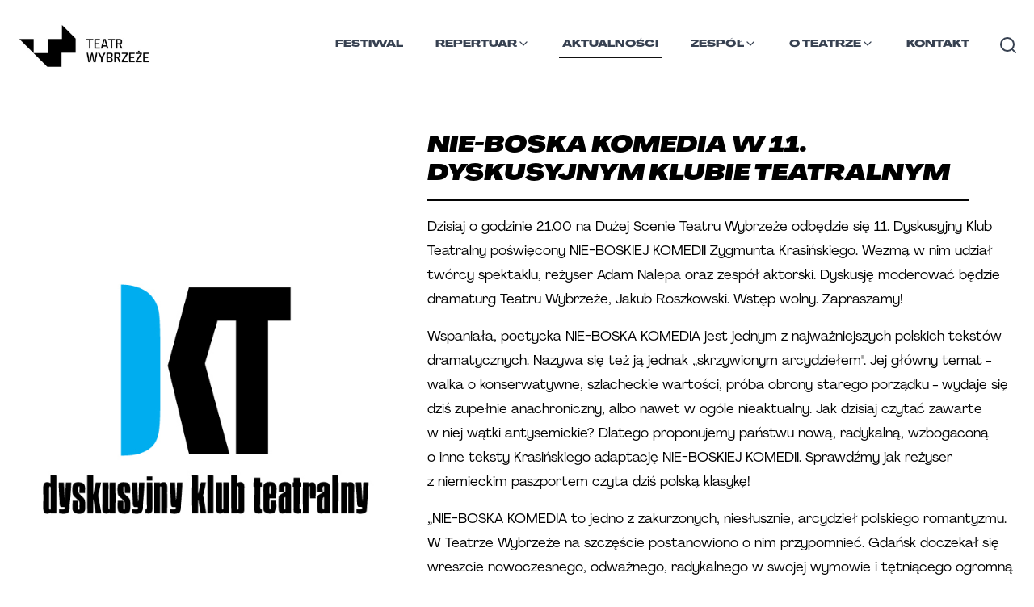

--- FILE ---
content_type: text/html; charset=utf-8
request_url: https://teatrwybrzeze.pl/aktualnosci/nie-boska-komedia-w-11-dyskusyjnym-klubie-teatralnym
body_size: 12319
content:
<!DOCTYPE html><html lang="pl"><head><meta charSet="utf-8"/><link rel="stylesheet" href="/_next/static/css/8c14bd8ca238c062.css" data-precedence="next.js"/><link rel="stylesheet" href="/_next/static/css/6465a3d3325e6b96.css" data-precedence="next.js"/><link rel="stylesheet" href="/_next/static/css/224635824df54b3a.css" data-precedence="next.js"/><link rel="preload" as="style" href="/_next/static/css/6d8d0fb364df2dd1.css"/><link rel="preload" as="style" href="/_next/static/css/6dfe2660adc5f9d9.css"/><link rel="preload" as="script" href="https://www.googletagmanager.com/gtag/js?id=AW-16705517383"/><link rel="icon" type="image/x-icon" href="https://res.cloudinary.com/teatr-wybrzeze/image/upload/v1696532017/static/ztjbgwu2iskt7r4zyzhy.png"/><title>NIE-BOSKA KOMEDIA w 11. Dyskusyjnym Klubie Teatralnym | Teatr Wybrzeże</title><meta name="description" content="Dzisiaj o godzinie 21.00 na Dużej Scenie Teatru Wybrzeże odbędzie się 11. Dyskusyjny Klub Teatralny poświęcony NIE-BOSKIEJ KOMEDII Zygmunta Krasińskiego. Wezmą w nim udział twórcy spektaklu, reżyse... "/><meta name="viewport" content="width=device-width, initial-scale=1"/><meta name="website:published_time" content="2026-01-02T10:06:32.791Z"/><meta property="og:title" content="NIE-BOSKA KOMEDIA w 11. Dyskusyjnym Klubie Teatralnym | Teatr Wybrzeże"/><meta property="og:description" content="Dzisiaj o godzinie 21.00 na Dużej Scenie Teatru Wybrzeże odbędzie się 11. Dyskusyjny Klub Teatralny poświęcony NIE-BOSKIEJ KOMEDII Zygmunta Krasińskiego. Wezmą w nim udział twórcy spektaklu, reżyse... "/><meta property="og:url" content="https://teatrwybrzeze.pl/aktualnosci/nie-boska-komedia-w-11-dyskusyjnym-klubie-teatralnym"/><meta property="og:image" content="https://archival-assets.fra1.cdn.digitaloceanspaces.com/articles/paragraphs/8967.jpg"/><meta property="og:type" content="article"/><link rel="preload" as="script" href="/_next/static/chunks/polyfills-c67a75d1b6f99dc8.js"/><script src="/_next/static/chunks/polyfills-c67a75d1b6f99dc8.js" nomodule=""></script></head><body><!--$--><noscript><iframe title="Google Tag Manager" src="https://www.googletagmanager.com/ns.html?id=GTM-K5N6MPSC" height="0" width="0" style="display:none;visibility:hidden"></iframe></noscript><script id="onRouteChange">
        (function (history) {
          var pushState = history.pushState;
          history.pushState = function(state){
            var result = pushState.apply(history, arguments);
            window.dispatchEvent(new Event("routeChange", state));
            return result;
          };
        })(window.history);
        </script><!--/$--><div class="site-wrapper main"><nav class="main-nav content-wrapper"><div class="main-nav-container"><a aria-label="Link do strony głównej" class="h-[65px] overflow-hidden" href="/"><img class="main-nav__logo" src="https://res.cloudinary.com/teatr-wybrzeze/image/upload/f_auto,q_90,w_300/lgootyp_98d8f565ef.png" alt="Teatr Wybrzeże logo" width="176" height="42"/></a><button aria-label="Nawigacja"><svg class="main-nav__hamburger block notebook:hidden change relative z-[1000] select-none" width="38" height="38" viewBox="0 0 38 38"><line x1="0" y1="10" x2="38" y2="10" stroke="#1f1e1e" stroke-width="6" stroke-linecap="round" class="line1 transition-all duration-300 ease-in-out transform "></line><line x1="0" y1="20" x2="38" y2="20" stroke="#1f1e1e" stroke-width="6" stroke-linecap="round" class="line2 transition-all duration-300 ease-in-out transform "></line><line x1="0" y1="30" x2="38" y2="30" stroke="#1f1e1e" stroke-width="6" stroke-linecap="round" class="line3 transition-all duration-300 ease-in-out transform "></line></svg></button><div class="mobile-menu hidden" id="navbar-default"><header class="content-wrapper mobile-menu__header"><a href="/"><img class="main-nav__logo" src="https://res.cloudinary.com/teatr-wybrzeze/image/upload/f_auto,q_90,w_300/lgootyp_98d8f565ef.png" alt="Teatr Wybrzeże logo" width="176" height="42"/></a></header><div class="mobile-menu__menu"><ul><li class="main-nav-list__item "><div class="w-full py-2 z-50 top-16 pr-0 bg-white "><form method="get" id="search-form-mobile" action="/szukaj" class="max-w-auto mx-auto flex items-center justify-end gap-2 "><input type="text" name="search" id="search-input-mobile" minLength="3" required="" placeholder="Wyszukaj..." class="mr-4 flex-1 max-w-[40.50rem] px-2 py-1 border-b-2 border-solid border-black font-regular focus:outline-none text-sm" aria-label="Wyszukaj" style="width:calc(100% - 2.5rem)" value=""/><button class="rounded-[10px] button bg-white text-black border-[#060606] border-solid font-wideBlackItalic uppercase  text-xs mt-2 px-4 py-2 border max-w-fit btn-cta--small border border-2 !rounded-xl" type="submit">SZUKAJ</button></form></div></li><li class="main-nav-list__item "><a class="main-nav-list__item__link" href="/wybrzeze-sztuki/2025">Festiwal</a></li><li class="main-nav-list__item "><div class="dropdown relative z-[99999]"><a class="main-nav-list__item__link flex !flex-row gap-2" style="display:flex" href="/spektakle">Spektakle<i class="cursor-pointer" role="button" tabindex="0" aria-label="Otwórz menu" style="transform:scale(2);position:relative;bottom:0.25rem;left:0.25rem;transform-origin:top"><svg xmlns="http://www.w3.org/2000/svg" width="16" height="16" viewBox="0 0 24 24" fill="none" stroke="currentColor" stroke-width="2" stroke-linecap="round" stroke-linejoin="round" class="transition-transform duration-200 "><path d="m6 9 6 6 6-6"></path></svg></i></a></div></li><li class="main-nav-list__item "><a class="main-nav-list__item__link" href="/aktualnosci">Aktualności</a></li><li class="main-nav-list__item "><div class="dropdown relative z-[99999]"><a class="main-nav-list__item__link flex !flex-row gap-2" style="display:flex" href="/zespol/artystyczny">Zespół<i class="cursor-pointer" role="button" tabindex="0" aria-label="Otwórz menu" style="transform:scale(2);position:relative;bottom:0.25rem;left:0.25rem;transform-origin:top"><svg xmlns="http://www.w3.org/2000/svg" width="16" height="16" viewBox="0 0 24 24" fill="none" stroke="currentColor" stroke-width="2" stroke-linecap="round" stroke-linejoin="round" class="transition-transform duration-200 "><path d="m6 9 6 6 6-6"></path></svg></i></a></div></li><li class="main-nav-list__item "><a class="main-nav-list__item__link" href="/kontakt">Kontakt</a></li><li class="main-nav-list__item"><div class="dropdown relative z-[99999]"><a class="main-nav-list__item__link flex !flex-row gap-2" style="display:flex" href="/o-teatrze">O Teatrze<i class="cursor-pointer" role="button" tabindex="0" aria-label="Otwórz menu" style="transform:scale(2);position:relative;bottom:0.25rem;left:0.25rem;transform-origin:top"><svg xmlns="http://www.w3.org/2000/svg" width="16" height="16" viewBox="0 0 24 24" fill="none" stroke="currentColor" stroke-width="2" stroke-linecap="round" stroke-linejoin="round" class="transition-transform duration-200 "><path d="m6 9 6 6 6-6"></path></svg></i></a></div></li></ul></div></div><div class="main-nav-items hidden notebook:flex relative" id="navbar-default"><ul class="main-nav-list "><li class="main-nav-list__item false "><a class="main-nav-list__item__link" href="/wybrzeze-sztuki/2025">Festiwal</a></li><li class="main-nav-list__item false "><div class="dropdown relative z-[99999]"><a class="main-nav-list__item__link flex !flex-row gap-2" style="display:flex" href="/repertuar">Repertuar<i class="cursor-pointer" role="button" tabindex="0" aria-label="Otwórz menu"><svg xmlns="http://www.w3.org/2000/svg" width="16" height="16" viewBox="0 0 24 24" fill="none" stroke="currentColor" stroke-width="2" stroke-linecap="round" stroke-linejoin="round" class="transition-transform duration-200 "><path d="m6 9 6 6 6-6"></path></svg></i></a></div></li><li class="main-nav-list__item main-nav-list__item--active "><a class="main-nav-list__item__link" href="/aktualnosci">Aktualności</a></li><li class="main-nav-list__item false "><div class="dropdown relative z-[99999]"><a class="main-nav-list__item__link flex !flex-row gap-2" style="display:flex" href="/zespol/artystyczny">Zespół<i class="cursor-pointer" role="button" tabindex="0" aria-label="Otwórz menu"><svg xmlns="http://www.w3.org/2000/svg" width="16" height="16" viewBox="0 0 24 24" fill="none" stroke="currentColor" stroke-width="2" stroke-linecap="round" stroke-linejoin="round" class="transition-transform duration-200 "><path d="m6 9 6 6 6-6"></path></svg></i></a></div></li><li class="main-nav-list__item false "><div class="dropdown relative z-[99999]"><a class="main-nav-list__item__link flex !flex-row gap-2" style="display:flex" href="/o-teatrze">O Teatrze<i class="cursor-pointer" role="button" tabindex="0" aria-label="Otwórz menu"><svg xmlns="http://www.w3.org/2000/svg" width="16" height="16" viewBox="0 0 24 24" fill="none" stroke="currentColor" stroke-width="2" stroke-linecap="round" stroke-linejoin="round" class="transition-transform duration-200 "><path d="m6 9 6 6 6-6"></path></svg></i></a></div></li><li class="main-nav-list__item false "><a class="main-nav-list__item__link" href="/kontakt">Kontakt</a></li><li class="main-nav-list__item"><button type="button" class="relative mt-2 text-gray-700 hover:text-gray-900 focus:outline-none bg-white" aria-label="Otwórz wyszukiwarkę" aria-expanded="false"><svg xmlns="http://www.w3.org/2000/svg" width="24" height="24" viewBox="0 0 24 24" fill="none" stroke="currentColor" stroke-width="2" stroke-linecap="round" stroke-linejoin="round" class="lucide lucide-search-icon lucide-search"><path d="m21 21-4.34-4.34"></path><circle cx="11" cy="11" r="8"></circle></svg></button></li></ul></div></div></nav><!--$--><!--$--><!--$?--><template id="B:0"></template><link rel="stylesheet" href="/_next/static/css/6dfe2660adc5f9d9.css"/><div class="content-wrapper"><article class="grid article-single"><h1 class="article-title article-single__title border-0 "><div class="animate-pulse bg-gray-200 rounded-lg w-11/12 h-[30px] "></div></h1><figure class="article-single__picture"><div class="animate-pulse bg-gray-200 rounded-lg w-full h-[430px] mb-10"></div></figure><main class="article-single__body"><div class="animate-pulse mt-4 bg-gray-200 rounded-lg w-10/12 h-[20px]"></div><div class="animate-pulse mt-4 bg-gray-200 rounded-lg w-11/12 h-[20px]"></div><div class="animate-pulse mt-4 mb-10 bg-gray-200 rounded-lg w-8/12 h-[20px]"></div><div class="animate-pulse mt-4 bg-gray-200 rounded-lg w-10/12 h-[20px]"></div><div class="animate-pulse mt-4 bg-gray-200 rounded-lg w-11/12 h-[20px]"></div><div class="animate-pulse mt-4 mb-10 bg-gray-200 rounded-lg w-8/12 h-[20px]"></div><div class="animate-pulse mt-4 bg-gray-200 rounded-lg w-10/12 h-[20px]"></div><div class="animate-pulse mt-4 bg-gray-200 rounded-lg w-11/12 h-[20px]"></div><div class="animate-pulse mt-4 mb-10 bg-gray-200 rounded-lg w-8/12 h-[20px]"></div><div class="animate-pulse mt-4 bg-gray-200 rounded-lg w-10/12 h-[20px]"></div><div class="animate-pulse mt-4 bg-gray-200 rounded-lg w-11/12 h-[20px]"></div><div class="animate-pulse mt-4 mb-10 bg-gray-200 rounded-lg w-8/12 h-[20px]"></div></main></article></div><!--/$--><!--/$--><!--/$--></div><footer class="mt-5 static left-0 right-0 bottom-0 "><form class="text-center !mt-30 flex flex-col" style="margin-bottom:8rem"><h3 class="cross-heading !border-0 m-auto !mb-0 !mt-0">NEWSLETTER</h3><div><input aria-label="name" placeholder="Podaj swoje imie" for="name" class="hidden invisible" id="name" name="name" size="80" type="text"/><input class="h-[46px] text-center border-black border-solid p-3 border-[3px] m-auto md:px-16 rounded-[10px]
          italic text-sm" style="width:min(90%, 460px)" placeholder="Podaj swój adres email i zapisz się do newslettera" id="email" type="email" required="" autoComplete="email" value=""/><button class="rounded-[10px] button bg-white text-black border-[#060606] border-solid font-wideBlackItalic uppercase  text-base py-3 px-9 tracking-wide border max-w-fit !py-2 align-bottom h-[46px] ml-2 border-[3px] transition-all  invisible w-0 opacity-0 !px-0 !text-[0px] !m-0" type="submit">Zapisz</button></div></form><hr class="border-1 border-[#0c1413] mb-4 md:mb-8 mx-1"/><div class="content-wrapper p-4 md:p-8 flex flex-col md:flex-row justify-evenly gap-5 md:gap-20 md:text-center footer-columns"><div class="md:w-1/3 "><div class="mb-6"><h6 class="text-sm font-bold mb-2 text-left">ORGANIZATORZY</h6><div class="footer-partners"><div class="footer-partners__partner"><a href="https://www.teatrwybrzeze.pl" aria-label="Link do strony Teatr Wybrzeże" target="_blank"><img loading="lazy" src="https://res.cloudinary.com/teatr-wybrzeze/image/upload/v1694604980/Znak_TW_Instytucja_poziomy_kolor_ca91184110.jpg" style="background-color:#f5f5f5" alt="Logo - Teatr Wybrzeże" class="object-contain"/></a></div><div class="footer-partners__partner"><a href="http://www.mkidn.gov.pl/" aria-label="Link do strony Ministerstwo" target="_blank"><img loading="lazy" src="https://res.cloudinary.com/teatr-wybrzeze/image/upload/v1694770233/mkidn_f1a9ae0383.png" style="background-color:#f5f5f5" alt="Logo - Ministerstwo" class="object-contain"/></a></div><div class="footer-partners__partner"><a href="https://sopot.pl" aria-label="Link do strony Sopot" target="_blank"><img loading="lazy" src="https://res.cloudinary.com/teatr-wybrzeze/image/upload/v1675801453/zdj_2_Sopot_1cccfbc06a.png" style="background-color:#f5f5f5" alt="Logo - Sopot" class="object-contain"/></a></div><div class="footer-partners__partner"><a href="https://www.funduszeeuropejskie.gov.pl" aria-label="Link do strony EU" target="_blank"><img loading="lazy" src="https://res.cloudinary.com/teatr-wybrzeze/image/upload/v1694605682/UE_EFRR_rgb_1_e4a7d40c4f.jpg" style="background-color:#f5f5f5" alt="Logo - EU" class="object-contain"/></a></div><div class="footer-partners__partner"><a href="https://pruszcz-gdanski.pl/" aria-label="Link do strony Pruszcz Gdański" target="_blank"><img loading="lazy" src="https://res.cloudinary.com/teatr-wybrzeze/image/upload/v1718883698/pruszcz_gdanski_kopia_351daa9d93.png" style="background-color:#f5f5f5" alt="Logo - Pruszcz Gdański" class="object-contain"/></a></div><div class="footer-partners__partner"><a href="https://www.20latwue.pl/" aria-label="Link do strony 20 lat Polski w UE" target="_blank"><img loading="lazy" src="https://res.cloudinary.com/teatr-wybrzeze/image/upload/v1718885365/Projekt_bez_nazwy_42_e1acf18903.png" style="background-color:#f5f5f5" alt="Logo - 20 lat Polski w UE" class="object-contain"/></a></div></div></div><div class="mb-6"><h6 class="text-sm font-bold mb-2 text-left">MECENAS TEATRU</h6><div class="footer-partners"><div class="footer-partners__partner"><a href="https://ziaja.com/" aria-label="Link do strony Ziaja" target="_blank"><img loading="lazy" src="https://res.cloudinary.com/teatr-wybrzeze/image/upload/v1675845237/logotyp_ziaja_65ac66f717.png" style="background-color:#f5f5f5" alt="Logo - Ziaja" class="object-contain"/></a></div></div></div><div class="mb-6"><h6 class="text-sm font-bold mb-2 text-left">PATRONAT MEDIALNY</h6><div class="footer-partners"><div class="footer-partners__partner"><a href="https://www.rmfclassic.pl/" aria-label="Link do strony RMF CLASSIC" target="_blank"><img loading="lazy" src="https://res.cloudinary.com/teatr-wybrzeze/image/upload/v1747831000/RMF_CLASSIC_A01_RGB_0990fd05f7.png" style="background-color:#f5f5f5" alt="Logo - RMF CLASSIC" class="object-contain"/></a></div><div class="footer-partners__partner"><a href="trojmiasto.pl" aria-label="Link do strony trojmiasto.pl" target="_blank"><img loading="lazy" src="https://res.cloudinary.com/teatr-wybrzeze/image/upload/v1675113886/logo_trojmiasto2_7cc48dbd64.jpg" style="background-color:#f5f5f5" alt="Logo - trojmiasto.pl" class="object-contain"/></a></div></div></div></div><div class="md:w-1/3 flex flex-col md:flex-row"><div class="left w-full text-left"><a class="block font-regular" href="/bilety">Bilety</a><a class="block font-regular" href="/media">Dla mediów</a><a class="block font-regular" href="/dostepnosc">Dostępność</a><a class="block font-regular" href="/edukacja">Edukacja </a><a class="block font-regular" href="/inwestycje">Inwestycje</a><a class="block font-regular" href="/kontakt">Kontakt</a><a class="block font-regular" href="/o-teatrze">O teatrze</a><a class="block font-regular" href="/polityka-prywatnosci">Polityka prywatności</a><a class="block font-regular" href="/projekty">Projekty</a></div><div class="right w-full text-left"><a class="block font-regular" href="/teatr-online-tv">Teatr Online</a><a class="block font-regular" href="/spektakle/archiwalne">Spektakle archiwalne</a><a class="block font-regular" href="/wydarzenia/archiwalne">Wydarzenia archiwalne</a><a class="block font-regular" href="/wynajem">Wynajem</a><a class="block font-regular" href="/historia">Historia</a><a class="block font-regular" href="/komunikacja">Komunikacja</a><a class="block font-regular" href="/regulamin">Regulamin</a><a class="block font-regular" href="/faq">FAQ</a></div></div><div class="md:w-1/3 md:text-left flex flex-col  gap-2"><div class="font-grandHeavy"><a href="https://bilety.teatrwybrzeze.pl/">Bilety online</a></div><div class="font-grandHeavy"><a href="/rezerwacje">Rezerwacje</a></div></div></div><div class="content-wrapper p-4 md:p-8 pb-2 md:pb-4 flex-col md:flex-row-reverse flex justify-start gap-2 footer-columns__contact"><div class="flex gap-2 align-middle justify-end sm:justify-start"><div class="w-fit social"><a aria-label="Link do profilu facebook Teatru Wybrzeże" href="https://pl-pl.facebook.com/pages/Teatr-Wybrze%C5%BCe/106264892736182/"><img loading="lazy" src="https://res.cloudinary.com/teatr-wybrzeze/image/upload/c_fit,w_20,h_20,q_90,f_auto/f_82bd170a66.png" style="background-color:#f5f5f5" alt="facebook logo" class="w-5 object-contain"/></a></div><div class="w-fit social"><a aria-label="Link do profilu twitter Teatru Wybrzeże" href="https://twitter.com/teatrwybrzeze?ref_src=twsrc%5Egoogle%7Ctwcamp%5Eserp%7Ctwgr%5Eauthor"><img loading="lazy" src="https://res.cloudinary.com/teatr-wybrzeze/image/upload/c_fit,w_20,h_20,q_90,f_auto/t_31568d5bef.png" style="background-color:#f5f5f5" alt="twitter logo" class="w-5 object-contain"/></a></div><div class="w-fit social"><a aria-label="Link do profilu instagram Teatru Wybrzeże" href="https://www.instagram.com/teatrwybrzeze/"><img loading="lazy" src="https://res.cloudinary.com/teatr-wybrzeze/image/upload/c_fit,w_20,h_20,q_90,f_auto/i_04f2230b39.png" style="background-color:#f5f5f5" alt="instagram logo" class="w-5 object-contain"/></a></div><div class="w-fit social"><a aria-label="Link do profilu Youtube Teatru Wybrzeże" href="https://www.youtube.com/@teatrwybrzeze"><img loading="lazy" src="https://res.cloudinary.com/teatr-wybrzeze/image/upload/c_fit,w_20,h_20,q_90,f_auto/original_3dbb670295.jpg" style="background-color:#f5f5f5" alt="Youtube logo" class="w-5 object-contain"/></a></div></div><div class="text-justify contact-adress"><span class="font-grandHeavy mr-2">Teatr Wybrzeże</span> ul. Św. Ducha 2,  80-834 Gdańsk, tel: 058 301 7021 NIP: 5830007614</div></div><div class="content-wrapper p-4 md:p-8 pt-1 md:pt-2 flex-row flex  gap-1 align-middle items-center justify-start md:justify-end font-regular text-xs"><span>© 2023 Teatr Wybrzeże</span><a href="http://bip.teatrwybrzeze.pl/" class="block font-regular p-1" target="_blank"><img alt="bip" loading="lazy" width="26" height="11" decoding="async" data-nimg="1" style="color:transparent" srcSet="/_next/image?url=%2F_next%2Fstatic%2Fmedia%2Fbip.5ff49dfc.png&amp;w=32&amp;q=75 1x, /_next/image?url=%2F_next%2Fstatic%2Fmedia%2Fbip.5ff49dfc.png&amp;w=64&amp;q=75 2x" src="/_next/image?url=%2F_next%2Fstatic%2Fmedia%2Fbip.5ff49dfc.png&amp;w=64&amp;q=75"/></a><a class="block font-regular p-1" href="/realizacja">Realizacja</a><a class="block font-regular p-1" href="/mapa-strony">Mapa strony</a></div></footer><script src="/_next/static/chunks/webpack-d70862e62960d71d.js" async=""></script><script src="/_next/static/chunks/9701-0c8a9d6aa869f2bb.js" async=""></script><script src="/_next/static/chunks/main-app-0405226def5d1653.js" async=""></script><div hidden id="S:0"><div class="content-wrapper"><article class="grid article-single"><h1 class="article-title article-single__title">NIE-BOSKA KOMEDIA w 11. Dyskusyjnym Klubie Teatralnym</h1><div class="article-single__picture"><figure><img loading="lazy" src="https://archival-assets.fra1.cdn.digitaloceanspaces.com/articles/paragraphs/8967.jpg" style="background-color:#f5f5f5" alt="NIE-BOSKA KOMEDIA w 11. Dyskusyjnym Klubie Teatralnym" quality="80" class="object-cover rounded-lg w-full"/><figcaption class="mt-2 text-sm font-regular"></figcaption></figure></div><main class="article-single__body"><div class="[&amp;&gt;p]:my-4"><p>Dzisiaj o godzinie 21.00 na Dużej Scenie Teatru Wybrzeże odbędzie się 11. Dyskusyjny Klub Teatralny poświęcony NIE-BOSKIEJ KOMEDII Zygmunta Krasińskiego. Wezmą w nim udział twórcy spektaklu, reżyser Adam Nalepa oraz zespół aktorski. Dyskusję moderować będzie dramaturg Teatru Wybrzeże, Jakub Roszkowski. Wstęp wolny. Zapraszamy!</p><p>Wspaniała, poetycka NIE-BOSKA KOMEDIA jest jednym z najważniejszych polskich tekstów dramatycznych. Nazywa się też ją jednak „skrzywionym arcydziełem&quot;. Jej główny temat - walka o konserwatywne, szlacheckie wartości, próba obrony starego porządku - wydaje się dziś zupełnie anachroniczny, albo nawet w ogóle nieaktualny. Jak dzisiaj czytać zawarte w niej wątki antysemickie? Dlatego proponujemy państwu nową, radykalną, wzbogaconą o inne teksty Krasińskiego adaptację NIE-BOSKIEJ KOMEDII. Sprawdźmy jak reżyser z niemieckim paszportem czyta dziś polską klasykę!</p>
<p>„NIE-BOSKA KOMEDIA to jedno z zakurzonych, niesłusznie, arcydzieł polskiego romantyzmu. W Teatrze Wybrzeże na szczęście postanowiono o nim przypomnieć. Gdańsk doczekał się wreszcie nowoczesnego, odważnego, radykalnego w swojej wymowie i tętniącego ogromną energią sceniczną spektaklu.&quot;</p>
<p>Łukasz Rudziński, Trójmiasto.pl</p>
<p>Zygmunt Krasiński<br/>NIE-BOSKA KOMEDIA<br/>Adaptacja: Adam Nalepa, Jakub Roszkowski <br/>Reżyseria: Adam Nalepa <br/>Dramaturgia: Jakub Roszkowski <br/>Scenografia: Maciej Chojnacki <br/>Muzyka: Marcin Mirowski <br/>Wideo: Michał Trojanowski <br/>Przygotowanie wokalne: Anna Domżalska <br/>Przygotowanie ruchowe: Wioleta Fiuk, Patryk Faraon Gacki</p>
<p>W spektaklu wystepują: Justyna Bartoszewicz (Maria), Magdalena Boć (Muza), Monika Chomicka-Szymaniak (Chór), Łukasz Konopka (Chór), Michał Kowalski (Pankracy), Jacek Labijak (Chór), Krystyna Łubieńska (Chór), Krzysztof Matuszewski (Chór), Cezary Rybiński (Leonard), Marek Tynda (Henryk), Wojciech Jaworski (Chór), Mikołaj Koźmiański (Orcio), Dzikistyl company - Wioleta Fiuk, Patryk Faraon Gacki, Kamil Prezes Kowalski, Angelika Paradowska, Mikołaj Wieczór.</p>
<p>Premiera: 13 listopada 2011 roku na Dużej Scenie<br/>Czas: 1 godzina 50 minut (bez przerw)</p>
<p><b>O DYSKUSYJNYM KLUBIE TEATRALNYM</b></p>
<p>Celem Dyskusyjnego Klubu Teatralnego jest stworzenie miejsca otwartej dyskusji pomiędzy publicznością i zespołem Teatru Wybrzeże. Chcemy nie tylko stworzyć widzom możliwość zbliżenia się ze środowiskiem twórców i możliwość rozmowy o teatrze, ale także docenić zaangażowaną część widowni. Dlatego wszyscy uczestnicy Dyskusyjnego Klubu Teatralnego otrzymają kupony rabatowe uprawniające do zakupu 2 biletów w cenie 15 zł na spektakle grane w nadchodzącym miesiącu. Osoby, które zbiorą minimum 5 kuponów otrzymają pod koniec sezonu Kartę Przyjaciela Teatru upoważniającą do rabatu przy zakupie biletów w ciągu całego sezonu 2011/2012.</p></div><small>Opublikowano:<!-- --> <time dateTime="4.01.2012">4.01.2012</time></small></main></article><div class="news-article-carousel mt-10"></div><aside class="col-span-full my:20 md:my-24"><template id="P:1"></template></aside></div></div><script>(self.__next_f=self.__next_f||[]).push([0])</script><script>self.__next_f.push([1,"0:\"$L1\"\n"])</script><script>self.__next_f.push([1,"2:I{\"id\":\"2702\",\"name\":\"\",\"chunks\":[\"2272:webpack-d70862e62960d71d\",\"9701:9701-0c8a9d6aa869f2bb\"],\"async\":false}\n4:I{\"id\":\"1681\",\"name\":\"\",\"chunks\":[\"2272:webpack-d70862e62960d71d\",\"9701:9701-0c8a9d6aa869f2bb\"],\"async\":false}\n"])</script><script>self.__next_f.push([1,"1:[\"$\",\"$L2\",null,{\"assetPrefix\":\"\",\"initialCanonicalUrl\":\"/aktualnosci/nie-boska-komedia-w-11-dyskusyjnym-klubie-teatralnym\",\"initialTree\":[\"\",{\"children\":[\"aktualnosci\",{\"children\":[[\"slug\",\"nie-boska-komedia-w-11-dyskusyjnym-klubie-teatralnym\",\"d\"],{\"children\":[\"\",{}]}]}]},null,null,true],\"initialHead\":[\"$L3\",null],\"globalErrorComponent\":\"$4\",\"children\":[\"$L5\",null,null,[[\"$\",\"link\",\"0\",{\"rel\":\"stylesheet\",\"href\":\"/_next/static/css/8c14bd8ca238c062.css\",\"precedence\":\"next.js\"}],[\"$\",\"link\",\"1\",{\"rel\":\"stylesheet\",\"href\":\"/_next/static/css/6465a3d3325e6b96.css\",\"precedence\":\"next.js\"}],[\"$\",\"link\",\"2\",{\"rel\":\"stylesheet\",\"href\":\"/_next/static/css/224635824df54b3a.css\",\"precedence\":\"next.js\"}]]]}]\n"])</script><script>self.__next_f.push([1,"6:I{\"id\":\"4360\",\"name\":\"\",\"chunks\":[\"2575:2575-02eb27ca4f5b35ab\",\"267:267-2d20e924216143fa\",\"4590:4590-a9bc86f0c3e40185\",\"1586:app/zespol/dyrekcja/page-df0d440b54efd1dd\"],\"async\":false}\n7:\"$Sreact.suspense\"\n8:I{\"id\":\"4070\",\"name\":\"\",\"chunks\":[\"2575:2575-02eb27ca4f5b35ab\",\"267:267-2d20e924216143fa\",\"3185:app/layout-5a96a5fb7b36dbed\"],\"async\":false}\na:I{\"id\":\"8041\",\"name\":\"\",\"chunks\":[\"2272:webpack-d70862e62960d71d\",\"9701:9701-0c8a9d6aa869f2bb\"],\"async\":false}\nb:I{\"id\":\"934\",\"chunks\":[\"7601:app/error-c87f5d74"])</script><script>self.__next_f.push([1,"bd233388\"],\"name\":\"default\",\"async\":true}\nc:I{\"id\":\"26\",\"name\":\"\",\"chunks\":[\"2272:webpack-d70862e62960d71d\",\"9701:9701-0c8a9d6aa869f2bb\"],\"async\":false}\n"])</script><script>self.__next_f.push([1,"5:[\"$\",\"html\",null,{\"lang\":\"pl\",\"children\":[[\"$\",\"head\",null,{\"children\":[[\"$\",\"link\",null,{\"rel\":\"icon\",\"type\":\"image/x-icon\",\"href\":\"https://res.cloudinary.com/teatr-wybrzeze/image/upload/v1696532017/static/ztjbgwu2iskt7r4zyzhy.png\"}],[\"$\",\"$L6\",null,{\"async\":true,\"src\":\"https://www.googletagmanager.com/gtag/js?id=AW-16705517383\",\"strategy\":\"afterInteractive\"}],[\"$\",\"$L6\",null,{\"id\":\"google-ads-script\",\"strategy\":\"afterInteractive\",\"children\":\"window.dataLayer = window.dataLayer || [];\\n          function gtag(){dataLayer.push(arguments);}\\n          gtag('js', new Date());\\n          gtag('config', 'AW-16705517383');\"}]]}],[\"$\",\"body\",null,{\"children\":[[\"$\",\"$7\",null,{\"fallback\":null,\"children\":[\"$\",\"$L8\",null,{}]}],[\"$\",\"div\",null,{\"className\":\"site-wrapper main\",\"children\":[\"$L9\",[\"$\",\"$La\",null,{\"parallelRouterKey\":\"children\",\"segmentPath\":[\"children\"],\"error\":\"$b\",\"errorStyles\":[],\"loading\":[\"$\",\"section\",null,{\"className\":\"content-wrapper\",\"children\":[[\"$\",\"div\",null,{\"className\":\"animate-pulse mt-20 bg-gray-200 rounded-lg w-5/12 h-[25px] mb-10\"}],[\"$\",\"div\",null,{\"className\":\"grid grid-cols-1 spectacle-list\",\"children\":[[\"$\",\"div\",\"0\",{\"children\":[\"$\",\"div\",null,{\"children\":[[\"$\",\"div\",null,{\"className\":\"animate-pulse mt-3 bg-gray-200 rounded-lg w-6/12 h-[15px]\"}],[\"$\",\"div\",null,{\"className\":\"animate-pulse mt-3 bg-gray-200 rounded-lg w-10/12 h-[15px]\"}],[\"$\",\"div\",null,{\"className\":\"animate-pulse mt-3 bg-gray-200 rounded-lg w-8/12 h-[15px]\"}]]}]}],[\"$\",\"div\",\"1\",{\"children\":[\"$\",\"div\",null,{\"children\":[[\"$\",\"div\",null,{\"className\":\"animate-pulse mt-3 bg-gray-200 rounded-lg w-6/12 h-[15px]\"}],[\"$\",\"div\",null,{\"className\":\"animate-pulse mt-3 bg-gray-200 rounded-lg w-10/12 h-[15px]\"}],[\"$\",\"div\",null,{\"className\":\"animate-pulse mt-3 bg-gray-200 rounded-lg w-8/12 h-[15px]\"}]]}]}],[\"$\",\"div\",\"2\",{\"children\":[\"$\",\"div\",null,{\"children\":[[\"$\",\"div\",null,{\"className\":\"animate-pulse mt-3 bg-gray-200 rounded-lg w-6/12 h-[15px]\"}],[\"$\",\"div\",null,{\"className\":\"animate-pulse mt-3 bg-gray-200 rounded-lg w-10/12 h-[15px]\"}],[\"$\",\"div\",null,{\"className\":\"animate-pulse mt-3 bg-gray-200 rounded-lg w-8/12 h-[15px]\"}]]}]}],[\"$\",\"div\",\"3\",{\"children\":[\"$\",\"div\",null,{\"children\":[[\"$\",\"div\",null,{\"className\":\"animate-pulse mt-3 bg-gray-200 rounded-lg w-6/12 h-[15px]\"}],[\"$\",\"div\",null,{\"className\":\"animate-pulse mt-3 bg-gray-200 rounded-lg w-10/12 h-[15px]\"}],[\"$\",\"div\",null,{\"className\":\"animate-pulse mt-3 bg-gray-200 rounded-lg w-8/12 h-[15px]\"}]]}]}],[\"$\",\"div\",\"4\",{\"children\":[\"$\",\"div\",null,{\"children\":[[\"$\",\"div\",null,{\"className\":\"animate-pulse mt-3 bg-gray-200 rounded-lg w-6/12 h-[15px]\"}],[\"$\",\"div\",null,{\"className\":\"animate-pulse mt-3 bg-gray-200 rounded-lg w-10/12 h-[15px]\"}],[\"$\",\"div\",null,{\"className\":\"animate-pulse mt-3 bg-gray-200 rounded-lg w-8/12 h-[15px]\"}]]}]}],[\"$\",\"div\",\"5\",{\"children\":[\"$\",\"div\",null,{\"children\":[[\"$\",\"div\",null,{\"className\":\"animate-pulse mt-3 bg-gray-200 rounded-lg w-6/12 h-[15px]\"}],[\"$\",\"div\",null,{\"className\":\"animate-pulse mt-3 bg-gray-200 rounded-lg w-10/12 h-[15px]\"}],[\"$\",\"div\",null,{\"className\":\"animate-pulse mt-3 bg-gray-200 rounded-lg w-8/12 h-[15px]\"}]]}]}],[\"$\",\"div\",\"6\",{\"children\":[\"$\",\"div\",null,{\"children\":[[\"$\",\"div\",null,{\"className\":\"animate-pulse mt-3 bg-gray-200 rounded-lg w-6/12 h-[15px]\"}],[\"$\",\"div\",null,{\"className\":\"animate-pulse mt-3 bg-gray-200 rounded-lg w-10/12 h-[15px]\"}],[\"$\",\"div\",null,{\"className\":\"animate-pulse mt-3 bg-gray-200 rounded-lg w-8/12 h-[15px]\"}]]}]}],[\"$\",\"div\",\"7\",{\"children\":[\"$\",\"div\",null,{\"children\":[[\"$\",\"div\",null,{\"className\":\"animate-pulse mt-3 bg-gray-200 rounded-lg w-6/12 h-[15px]\"}],[\"$\",\"div\",null,{\"className\":\"animate-pulse mt-3 bg-gray-200 rounded-lg w-10/12 h-[15px]\"}],[\"$\",\"div\",null,{\"className\":\"animate-pulse mt-3 bg-gray-200 rounded-lg w-8/12 h-[15px]\"}]]}]}],[\"$\",\"div\",\"8\",{\"children\":[\"$\",\"div\",null,{\"children\":[[\"$\",\"div\",null,{\"className\":\"animate-pulse mt-3 bg-gray-200 rounded-lg w-6/12 h-[15px]\"}],[\"$\",\"div\",null,{\"className\":\"animate-pulse mt-3 bg-gray-200 rounded-lg w-10/12 h-[15px]\"}],[\"$\",\"div\",null,{\"className\":\"animate-pulse mt-3 bg-gray-200 rounded-lg w-8/12 h-[15px]\"}]]}]}],[\"$\",\"div\",\"9\",{\"children\":[\"$\",\"div\",null,{\"children\":[[\"$\",\"div\",null,{\"className\":\"animate-pulse mt-3 bg-gray-200 rounded-lg w-6/12 h-[15px]\"}],[\"$\",\"div\",null,{\"className\":\"animate-pulse mt-3 bg-gray-200 rounded-lg w-10/12 h-[15px]\"}],[\"$\",\"div\",null,{\"className\":\"animate-pulse mt-3 bg-gray-200 rounded-lg w-8/12 h-[15px]\"}]]}]}],[\"$\",\"div\",\"10\",{\"children\":[\"$\",\"div\",null,{\"children\":[[\"$\",\"div\",null,{\"className\":\"animate-pulse mt-3 bg-gray-200 rounded-lg w-6/12 h-[15px]\"}],[\"$\",\"div\",null,{\"className\":\"animate-pulse mt-3 bg-gray-200 rounded-lg w-10/12 h-[15px]\"}],[\"$\",\"div\",null,{\"className\":\"animate-pulse mt-3 bg-gray-200 rounded-lg w-8/12 h-[15px]\"}]]}]}],[\"$\",\"div\",\"11\",{\"children\":[\"$\",\"div\",null,{\"children\":[[\"$\",\"div\",null,{\"className\":\"animate-pulse mt-3 bg-gray-200 rounded-lg w-6/12 h-[15px]\"}],[\"$\",\"div\",null,{\"className\":\"animate-pulse mt-3 bg-gray-200 rounded-lg w-10/12 h-[15px]\"}],[\"$\",\"div\",null,{\"className\":\"animate-pulse mt-3 bg-gray-200 rounded-lg w-8/12 h-[15px]\"}]]}]}],[\"$\",\"div\",\"12\",{\"children\":[\"$\",\"div\",null,{\"children\":[[\"$\",\"div\",null,{\"className\":\"animate-pulse mt-3 bg-gray-200 rounded-lg w-6/12 h-[15px]\"}],[\"$\",\"div\",null,{\"className\":\"animate-pulse mt-3 bg-gray-200 rounded-lg w-10/12 h-[15px]\"}],[\"$\",\"div\",null,{\"className\":\"animate-pulse mt-3 bg-gray-200 rounded-lg w-8/12 h-[15px]\"}]]}]}],[\"$\",\"div\",\"13\",{\"children\":[\"$\",\"div\",null,{\"children\":[[\"$\",\"div\",null,{\"className\":\"animate-pulse mt-3 bg-gray-200 rounded-lg w-6/12 h-[15px]\"}],[\"$\",\"div\",null,{\"className\":\"animate-pulse mt-3 bg-gray-200 rounded-lg w-10/12 h-[15px]\"}],[\"$\",\"div\",null,{\"className\":\"animate-pulse mt-3 bg-gray-200 rounded-lg w-8/12 h-[15px]\"}]]}]}],[\"$\",\"div\",\"14\",{\"children\":[\"$\",\"div\",null,{\"children\":[[\"$\",\"div\",null,{\"className\":\"animate-pulse mt-3 bg-gray-200 rounded-lg w-6/12 h-[15px]\"}],[\"$\",\"div\",null,{\"className\":\"animate-pulse mt-3 bg-gray-200 rounded-lg w-10/12 h-[15px]\"}],[\"$\",\"div\",null,{\"className\":\"animate-pulse mt-3 bg-gray-200 rounded-lg w-8/12 h-[15px]\"}]]}]}],[\"$\",\"div\",\"15\",{\"children\":[\"$\",\"div\",null,{\"children\":[[\"$\",\"div\",null,{\"className\":\"animate-pulse mt-3 bg-gray-200 rounded-lg w-6/12 h-[15px]\"}],[\"$\",\"div\",null,{\"className\":\"animate-pulse mt-3 bg-gray-200 rounded-lg w-10/12 h-[15px]\"}],[\"$\",\"div\",null,{\"className\":\"animate-pulse mt-3 bg-gray-200 rounded-lg w-8/12 h-[15px]\"}]]}]}],[\"$\",\"div\",\"16\",{\"children\":[\"$\",\"div\",null,{\"children\":[[\"$\",\"div\",null,{\"className\":\"animate-pulse mt-3 bg-gray-200 rounded-lg w-6/12 h-[15px]\"}],[\"$\",\"div\",null,{\"className\":\"animate-pulse mt-3 bg-gray-200 rounded-lg w-10/12 h-[15px]\"}],[\"$\",\"div\",null,{\"className\":\"animate-pulse mt-3 bg-gray-200 rounded-lg w-8/12 h-[15px]\"}]]}]}],[\"$\",\"div\",\"17\",{\"children\":[\"$\",\"div\",null,{\"children\":[[\"$\",\"div\",null,{\"className\":\"animate-pulse mt-3 bg-gray-200 rounded-lg w-6/12 h-[15px]\"}],[\"$\",\"div\",null,{\"className\":\"animate-pulse mt-3 bg-gray-200 rounded-lg w-10/12 h-[15px]\"}],[\"$\",\"div\",null,{\"className\":\"animate-pulse mt-3 bg-gray-200 rounded-lg w-8/12 h-[15px]\"}]]}]}]]}]]}],\"loadingStyles\":[],\"hasLoading\":true,\"template\":[\"$\",\"$Lc\",null,{}],\"notFound\":[[\"$\",\"title\",null,{\"children\":\"404: This page could not be found.\"}],[\"$\",\"div\",null,{\"style\":{\"fontFamily\":\"system-ui,\\\"Segoe UI\\\",Roboto,Helvetica,Arial,sans-serif,\\\"Apple Color Emoji\\\",\\\"Segoe UI Emoji\\\"\",\"height\":\"100vh\",\"textAlign\":\"center\",\"display\":\"flex\",\"flexDirection\":\"column\",\"alignItems\":\"center\",\"justifyContent\":\"center\"},\"children\":[\"$\",\"div\",null,{\"children\":[[\"$\",\"style\",null,{\"dangerouslySetInnerHTML\":{\"__html\":\"body{color:#000;background:#fff;margin:0}.next-error-h1{border-right:1px solid rgba(0,0,0,.3)}@media (prefers-color-scheme:dark){body{color:#fff;background:#000}.next-error-h1{border-right:1px solid rgba(255,255,255,.3)}}\"}}],[\"$\",\"h1\",null,{\"className\":\"next-error-h1\",\"style\":{\"display\":\"inline-block\",\"margin\":\"0 20px 0 0\",\"padding\":\"0 23px 0 0\",\"fontSize\":24,\"fontWeight\":500,\"verticalAlign\":\"top\",\"lineHeight\":\"49px\"},\"children\":\"404\"}],[\"$\",\"div\",null,{\"style\":{\"display\":\"inline-block\"},\"children\":[\"$\",\"h2\",null,{\"style\":{\"fontSize\":14,\"fontWeight\":400,\"lineHeight\":\"49px\",\"margin\":0},\"children\":\"This page could not be found.\"}]}]]}]}]],\"childProp\":{\"current\":[\"$\",\"$La\",null,{\"parallelRouterKey\":\"children\",\"segmentPath\":[\"children\",\"aktualnosci\",\"children\"],\"loading\":[\"$\",\"main\",null,{\"className\":\"content-wrapper\",\"children\":[[\"$\",\"div\",null,{\"className\":\"cross-heading-sticky-wrapper\",\"children\":[\"$\",\"h1\",null,{\"className\":\"cross-heading\",\"children\":\"Aktualności\"}]}],[\"$\",\"div\",null,{\"className\":\"grid grid-cols-1 sm:grid-cols-2 md:grid-cols-regular3 justify-between gap-x-5 gap-y-14 md:gap-y-16\",\"children\":[[\"$\",\"div\",\"1\",{\"children\":[[\"$\",\"div\",null,{\"className\":\"animate-pulse  bg-gray-200 rounded-lg w-full h-[230px]\"}],[\"$\",\"div\",null,{\"className\":\"animate-pulse mt-3 bg-gray-200 rounded-lg w-10/12 h-[15px]\"}],[\"$\",\"div\",null,{\"className\":\"animate-pulse mt-3 bg-gray-200 rounded-lg w-8/12 h-[15px]\"}]]}],[\"$\",\"div\",\"2\",{\"children\":[[\"$\",\"div\",null,{\"className\":\"animate-pulse  bg-gray-200 rounded-lg w-full h-[230px]\"}],[\"$\",\"div\",null,{\"className\":\"animate-pulse mt-3 bg-gray-200 rounded-lg w-10/12 h-[15px]\"}],[\"$\",\"div\",null,{\"className\":\"animate-pulse mt-3 bg-gray-200 rounded-lg w-8/12 h-[15px]\"}]]}],[\"$\",\"div\",\"3\",{\"children\":[[\"$\",\"div\",null,{\"className\":\"animate-pulse  bg-gray-200 rounded-lg w-full h-[230px]\"}],[\"$\",\"div\",null,{\"className\":\"animate-pulse mt-3 bg-gray-200 rounded-lg w-10/12 h-[15px]\"}],[\"$\",\"div\",null,{\"className\":\"animate-pulse mt-3 bg-gray-200 rounded-lg w-8/12 h-[15px]\"}]]}],[\"$\",\"div\",\"4\",{\"children\":[[\"$\",\"div\",null,{\"className\":\"animate-pulse  bg-gray-200 rounded-lg w-full h-[230px]\"}],[\"$\",\"div\",null,{\"className\":\"animate-pulse mt-3 bg-gray-200 rounded-lg w-10/12 h-[15px]\"}],[\"$\",\"div\",null,{\"className\":\"animate-pulse mt-3 bg-gray-200 rounded-lg w-8/12 h-[15px]\"}]]}],[\"$\",\"div\",\"5\",{\"children\":[[\"$\",\"div\",null,{\"className\":\"animate-pulse  bg-gray-200 rounded-lg w-full h-[230px]\"}],[\"$\",\"div\",null,{\"className\":\"animate-pulse mt-3 bg-gray-200 rounded-lg w-10/12 h-[15px]\"}],[\"$\",\"div\",null,{\"className\":\"animate-pulse mt-3 bg-gray-200 rounded-lg w-8/12 h-[15px]\"}]]}],[\"$\",\"div\",\"6\",{\"children\":[[\"$\",\"div\",null,{\"className\":\"animate-pulse  bg-gray-200 rounded-lg w-full h-[230px]\"}],[\"$\",\"div\",null,{\"className\":\"animate-pulse mt-3 bg-gray-200 rounded-lg w-10/12 h-[15px]\"}],[\"$\",\"div\",null,{\"className\":\"animate-pulse mt-3 bg-gray-200 rounded-lg w-8/12 h-[15px]\"}]]}],[\"$\",\"div\",\"7\",{\"children\":[[\"$\",\"div\",null,{\"className\":\"animate-pulse  bg-gray-200 rounded-lg w-full h-[230px]\"}],[\"$\",\"div\",null,{\"className\":\"animate-pulse mt-3 bg-gray-200 rounded-lg w-10/12 h-[15px]\"}],[\"$\",\"div\",null,{\"className\":\"animate-pulse mt-3 bg-gray-200 rounded-lg w-8/12 h-[15px]\"}]]}],[\"$\",\"div\",\"8\",{\"children\":[[\"$\",\"div\",null,{\"className\":\"animate-pulse  bg-gray-200 rounded-lg w-full h-[230px]\"}],[\"$\",\"div\",null,{\"className\":\"animate-pulse mt-3 bg-gray-200 rounded-lg w-10/12 h-[15px]\"}],[\"$\",\"div\",null,{\"className\":\"animate-pulse mt-3 bg-gray-200 rounded-lg w-8/12 h-[15px]\"}]]}],[\"$\",\"div\",\"9\",{\"children\":[[\"$\",\"div\",null,{\"className\":\"animate-pulse  bg-gray-200 rounded-lg w-full h-[230px]\"}],[\"$\",\"div\",null,{\"className\":\"animate-pulse mt-3 bg-gray-200 rounded-lg w-10/12 h-[15px]\"}],[\"$\",\"div\",null,{\"className\":\"animate-pulse mt-3 bg-gray-200 rounded-lg w-8/12 h-[15px]\"}]]}],[\"$\",\"div\",\"10\",{\"children\":[[\"$\",\"div\",null,{\"className\":\"animate-pulse  bg-gray-200 rounded-lg w-full h-[230px]\"}],[\"$\",\"div\",null,{\"className\":\"animate-pulse mt-3 bg-gray-200 rounded-lg w-10/12 h-[15px]\"}],[\"$\",\"div\",null,{\"className\":\"animate-pulse mt-3 bg-gray-200 rounded-lg w-8/12 h-[15px]\"}]]}],[\"$\",\"div\",\"11\",{\"children\":[[\"$\",\"div\",null,{\"className\":\"animate-pulse  bg-gray-200 rounded-lg w-full h-[230px]\"}],[\"$\",\"div\",null,{\"className\":\"animate-pulse mt-3 bg-gray-200 rounded-lg w-10/12 h-[15px]\"}],[\"$\",\"div\",null,{\"className\":\"animate-pulse mt-3 bg-gray-200 rounded-lg w-8/12 h-[15px]\"}]]}],[\"$\",\"div\",\"12\",{\"children\":[[\"$\",\"div\",null,{\"className\":\"animate-pulse  bg-gray-200 rounded-lg w-full h-[230px]\"}],[\"$\",\"div\",null,{\"className\":\"animate-pulse mt-3 bg-gray-200 rounded-lg w-10/12 h-[15px]\"}],[\"$\",\"div\",null,{\"className\":\"animate-pulse mt-3 bg-gray-200 rounded-lg w-8/12 h-[15px]\"}]]}]]}]]}],\"loadingStyles\":[],\"hasLoading\":true,\"template\":[\"$\",\"$Lc\",null,{}],\"childProp\":{\"current\":[\"$\",\"$La\",null,{\"parallelRouterKey\":\"children\",\"segmentPath\":[\"children\",\"aktualnosci\",\"children\",[\"slug\",\"nie-boska-komedia-w-11-dyskusyjnym-klubie-teatralnym\",\"d\"],\"children\"],\"loading\":[\"$\",\"div\",null,{\"className\":\"content-wrapper\",\"children\":[\"$\",\"article\",null,{\"className\":\"grid article-single\",\"children\":[[\"$\",\"h1\",null,{\"className\":\"article-title article-single__title border-0 \",\"children\":[\"$\",\"div\",null,{\"className\":\"animate-pulse bg-gray-200 rounded-lg w-11/12 h-[30px] \"}]}],[\"$\",\"figure\",null,{\"className\":\"article-single__picture\",\"children\":[\"$\",\"div\",null,{\"className\":\"animate-pulse bg-gray-200 rounded-lg w-full h-[430px] mb-10\"}]}],[\"$\",\"main\",null,{\"className\":\"article-single__body\",\"children\":[[[\"$\",\"div\",null,{\"className\":\"animate-pulse mt-4 bg-gray-200 rounded-lg w-10/12 h-[20px]\"}],[\"$\",\"div\",null,{\"className\":\"animate-pulse mt-4 bg-gray-200 rounded-lg w-11/12 h-[20px]\"}],[\"$\",\"div\",null,{\"className\":\"animate-pulse mt-4 mb-10 bg-gray-200 rounded-lg w-8/12 h-[20px]\"}]],[[\"$\",\"div\",null,{\"className\":\"animate-pulse mt-4 bg-gray-200 rounded-lg w-10/12 h-[20px]\"}],[\"$\",\"div\",null,{\"className\":\"animate-pulse mt-4 bg-gray-200 rounded-lg w-11/12 h-[20px]\"}],[\"$\",\"div\",null,{\"className\":\"animate-pulse mt-4 mb-10 bg-gray-200 rounded-lg w-8/12 h-[20px]\"}]],[[\"$\",\"div\",null,{\"className\":\"animate-pulse mt-4 bg-gray-200 rounded-lg w-10/12 h-[20px]\"}],[\"$\",\"div\",null,{\"className\":\"animate-pulse mt-4 bg-gray-200 rounded-lg w-11/12 h-[20px]\"}],[\"$\",\"div\",null,{\"className\":\"animate-pulse mt-4 mb-10 bg-gray-200 rounded-lg w-8/12 h-[20px]\"}]],[[\"$\",\"div\",null,{\"className\":\"animate-pulse mt-4 bg-gray-200 rounded-lg w-10/12 h-[20px]\"}],[\"$\",\"div\",null,{\"className\":\"animate-pulse mt-4 bg-gray-200 rounded-lg w-11/12 h-[20px]\"}],[\"$\",\"div\",null,{\"className\":\"animate-pulse mt-4 mb-10 bg-gray-200 rounded-lg w-8/12 h-[20px]\"}]]]}]]}]}],\"loadingStyles\":[[\"$\",\"link\",\"0\",{\"rel\":\"stylesheet\",\"href\":\"/_next/static/css/6dfe2660adc5f9d9.css\"}]],\"hasLoading\":true,\"template\":[\"$\",\"$Lc\",null,{}],\"childProp\":{\"current\":[\"$Ld\",null,null,[[\"$\",\"link\",\"0\",{\"rel\":\"stylesheet\",\"href\":\"/_next/static/css/6d8d0fb364df2dd1.css\",\"precedence\":\"next.js\"}],[\"$\",\"link\",\"1\",{\"rel\":\"stylesheet\",\"href\":\"/_next/static/css/6dfe2660adc5f9d9.css\",\"precedence\":\"next.js\"}]]],\"segment\":\"\"}}],\"segment\":[\"slug\",\"nie-boska-komedia-w-11-dyskusyjnym-klubie-teatralnym\",\"d\"]}}],\"segment\":\"aktualnosci\"}}]]}],\"$Le\"]}]]}]\n"])</script><script>self.__next_f.push([1,"f:I{\"id\":\"2575\",\"name\":\"\",\"chunks\":[\"2575:2575-02eb27ca4f5b35ab\",\"4893:4893-6c0da84a4c3e2bec\",\"215:app/wydarzenia/[slug]/page-e01e3fd427e3c1ec\"],\"async\":false}\n10:I{\"id\":\"7173\",\"name\":\"\",\"chunks\":[\"2575:2575-02eb27ca4f5b35ab\",\"267:267-2d20e924216143fa\",\"3185:app/layout-5a96a5fb7b36dbed\"],\"async\":false}\n11:I{\"id\":\"4470\",\"name\":\"\",\"chunks\":[\"2575:2575-02eb27ca4f5b35ab\",\"267:267-2d20e924216143fa\",\"3185:app/layout-5a96a5fb7b36dbed\"],\"async\":false}\n"])</script><script>self.__next_f.push([1,"9:[\"$\",\"nav\",null,{\"className\":\"main-nav content-wrapper\",\"children\":[\"$\",\"div\",null,{\"className\":\"main-nav-container\",\"children\":[[\"$\",\"$Lf\",null,{\"href\":\"/\",\"aria-label\":\"Link do strony głównej\",\"className\":\"h-[65px] overflow-hidden\",\"children\":[\"$\",\"img\",null,{\"className\":\"main-nav__logo\",\"src\":\"https://res.cloudinary.com/teatr-wybrzeze/image/upload/f_auto,q_90,w_300/lgootyp_98d8f565ef.png\",\"alt\":\"Teatr Wybrzeże logo\",\"width\":\"176\",\"height\":\"42\"}]}],[\"$\",\"$L10\",null,{\"navItems\":[{\"id\":1,\"attributes\":{\"label\":\"Spektakle\",\"slug\":\"spektakle\",\"order\":1,\"createdAt\":\"2022-09-11T14:10:44.160Z\",\"updatedAt\":\"2024-08-28T13:25:34.584Z\",\"publishedAt\":\"2022-09-11T14:10:46.042Z\"}},{\"id\":3,\"attributes\":{\"label\":\"Repertuar\",\"slug\":\"repertuar\",\"order\":2,\"createdAt\":\"2022-09-11T14:14:44.860Z\",\"updatedAt\":\"2024-08-28T13:25:42.622Z\",\"publishedAt\":\"2022-09-11T14:14:52.354Z\"}},{\"id\":6,\"attributes\":{\"label\":\"Bilety\",\"slug\":\"bilety\",\"order\":3,\"createdAt\":\"2024-08-28T13:23:17.964Z\",\"updatedAt\":\"2024-08-29T12:24:40.450Z\",\"publishedAt\":\"2024-08-29T12:24:40.445Z\"}},{\"id\":2,\"attributes\":{\"label\":\"Aktualności\",\"slug\":\"aktualnosci\",\"order\":4,\"createdAt\":\"2022-09-11T14:11:04.999Z\",\"updatedAt\":\"2024-08-28T13:25:53.045Z\",\"publishedAt\":\"2022-09-11T14:11:06.459Z\"}},{\"id\":4,\"attributes\":{\"label\":\"Zespół\",\"slug\":\"zespol\",\"order\":5,\"createdAt\":\"2022-09-11T14:15:34.114Z\",\"updatedAt\":\"2024-08-28T13:26:04.875Z\",\"publishedAt\":\"2022-09-11T14:15:35.529Z\"}},{\"id\":5,\"attributes\":{\"label\":\"Kontakt\",\"slug\":\"kontakt\",\"order\":6,\"createdAt\":\"2022-09-11T14:15:54.465Z\",\"updatedAt\":\"2024-08-28T13:26:10.170Z\",\"publishedAt\":\"2022-09-11T14:15:55.804Z\"}}],\"logoUrl\":\"https://res.cloudinary.com/teatr-wybrzeze/image/upload/f_auto,q_90,w_300/lgootyp_98d8f565ef.png\"}],[\"$\",\"div\",null,{\"className\":\"main-nav-items hidden notebook:flex relative\",\"id\":\"navbar-default\",\"children\":[\"$\",\"$L11\",null,{\"navItems\":[{\"id\":1,\"attributes\":{\"label\":\"Spektakle\",\"slug\":\"spektakle\",\"order\":1,\"createdAt\":\"2022-09-11T14:10:44.160Z\",\"updatedAt\":\"2024-08-28T13:25:34.584Z\",\"publishedAt\":\"2022-09-11T14:10:46.042Z\"}},{\"id\":3,\"attributes\":{\"label\":\"Repertuar\",\"slug\":\"repertuar\",\"order\":2,\"createdAt\":\"2022-09-11T14:14:44.860Z\",\"updatedAt\":\"2024-08-28T13:25:42.622Z\",\"publishedAt\":\"2022-09-11T14:14:52.354Z\"}},{\"id\":6,\"attributes\":{\"label\":\"Bilety\",\"slug\":\"bilety\",\"order\":3,\"createdAt\":\"2024-08-28T13:23:17.964Z\",\"updatedAt\":\"2024-08-29T12:24:40.450Z\",\"publishedAt\":\"2024-08-29T12:24:40.445Z\"}},{\"id\":2,\"attributes\":{\"label\":\"Aktualności\",\"slug\":\"aktualnosci\",\"order\":4,\"createdAt\":\"2022-09-11T14:11:04.999Z\",\"updatedAt\":\"2024-08-28T13:25:53.045Z\",\"publishedAt\":\"2022-09-11T14:11:06.459Z\"}},{\"id\":4,\"attributes\":{\"label\":\"Zespół\",\"slug\":\"zespol\",\"order\":5,\"createdAt\":\"2022-09-11T14:15:34.114Z\",\"updatedAt\":\"2024-08-28T13:26:04.875Z\",\"publishedAt\":\"2022-09-11T14:15:35.529Z\"}},{\"id\":5,\"attributes\":{\"label\":\"Kontakt\",\"slug\":\"kontakt\",\"order\":6,\"createdAt\":\"2022-09-11T14:15:54.465Z\",\"updatedAt\":\"2024-08-28T13:26:10.170Z\",\"publishedAt\":\"2022-09-11T14:15:55.804Z\"}}]}]}]]}]}]\n"])</script><script>self.__next_f.push([1,"d:[\"$\",\"div\",null,{\"className\":\"content-wrapper\",\"children\":[null,[\"$\",\"article\",null,{\"className\":\"grid article-single\",\"children\":[[\"$\",\"h1\",null,{\"className\":\"article-title article-single__title\",\"children\":\"NIE-BOSKA KOMEDIA w 11. Dyskusyjnym Klubie Teatralnym\"}],[\"$\",\"div\",null,{\"className\":\"article-single__picture\",\"children\":[\"$\",\"figure\",null,{\"children\":[[\"$\",\"img\",null,{\"loading\":\"lazy\",\"src\":\"https://archival-assets.fra1.cdn.digitaloceanspaces.com/articles/paragraphs/8967.jpg\",\"style\":{\"backgroundColor\":\"#f5f5f5\"},\"alt\":\"NIE-BOSKA KOMEDIA w 11. Dyskusyjnym Klubie Teatralnym\",\"quality\":\"80\",\"className\":\"object-cover rounded-lg w-full\"}],[\"$\",\"figcaption\",null,{\"className\":\"mt-2 text-sm font-regular\",\"children\":\"\"}]]}]}],[\"$\",\"main\",null,{\"className\":\"article-single__body\",\"children\":[[\"$\",\"div\",null,{\"className\":\"[\u0026\u003ep]:my-4\",\"children\":[[\"$\",\"p\",\"0\",{\"children\":[\"Dzisiaj o godzinie 21.00 na Dużej Scenie Teatru Wybrzeże odbędzie się 11. Dyskusyjny Klub Teatralny poświęcony NIE-BOSKIEJ KOMEDII Zygmunta Krasińskiego. Wezmą w nim udział twórcy spektaklu, reżyser Adam Nalepa oraz zespół aktorski. Dyskusję moderować będzie dramaturg Teatru Wybrzeże, Jakub Roszkowski. Wstęp wolny. Zapraszamy!\"]}],[\"$\",\"p\",\"1\",{\"children\":[\"Wspaniała, poetycka NIE-BOSKA KOMEDIA jest jednym z najważniejszych polskich tekstów dramatycznych. Nazywa się też ją jednak „skrzywionym arcydziełem\\\". Jej główny temat - walka o konserwatywne, szlacheckie wartości, próba obrony starego porządku - wydaje się dziś zupełnie anachroniczny, albo nawet w ogóle nieaktualny. Jak dzisiaj czytać zawarte w niej wątki antysemickie? Dlatego proponujemy państwu nową, radykalną, wzbogaconą o inne teksty Krasińskiego adaptację NIE-BOSKIEJ KOMEDII. Sprawdźmy jak reżyser z niemieckim paszportem czyta dziś polską klasykę!\"]}],\"\\n\",[\"$\",\"p\",\"3\",{\"children\":[\"„NIE-BOSKA KOMEDIA to jedno z zakurzonych, niesłusznie, arcydzieł polskiego romantyzmu. W Teatrze Wybrzeże na szczęście postanowiono o nim przypomnieć. Gdańsk doczekał się wreszcie nowoczesnego, odważnego, radykalnego w swojej wymowie i tętniącego ogromną energią sceniczną spektaklu.\\\"\"]}],\"\\n\",[\"$\",\"p\",\"5\",{\"children\":[\"Łukasz Rudziński, Trójmiasto.pl\"]}],\"\\n\",[\"$\",\"p\",\"7\",{\"children\":[\"Zygmunt Krasiński\",[\"$\",\"br\",\"1\",{}],\"NIE-BOSKA KOMEDIA\",[\"$\",\"br\",\"3\",{}],\"Adaptacja: Adam Nalepa, Jakub Roszkowski \",[\"$\",\"br\",\"5\",{}],\"Reżyseria: Adam Nalepa \",[\"$\",\"br\",\"7\",{}],\"Dramaturgia: Jakub Roszkowski \",[\"$\",\"br\",\"9\",{}],\"Scenografia: Maciej Chojnacki \",[\"$\",\"br\",\"11\",{}],\"Muzyka: Marcin Mirowski \",[\"$\",\"br\",\"13\",{}],\"Wideo: Michał Trojanowski \",[\"$\",\"br\",\"15\",{}],\"Przygotowanie wokalne: Anna Domżalska \",[\"$\",\"br\",\"17\",{}],\"Przygotowanie ruchowe: Wioleta Fiuk, Patryk Faraon Gacki\"]}],\"\\n\",[\"$\",\"p\",\"9\",{\"children\":[\"W spektaklu wystepują: Justyna Bartoszewicz (Maria), Magdalena Boć (Muza), Monika Chomicka-Szymaniak (Chór), Łukasz Konopka (Chór), Michał Kowalski (Pankracy), Jacek Labijak (Chór), Krystyna Łubieńska (Chór), Krzysztof Matuszewski (Chór), Cezary Rybiński (Leonard), Marek Tynda (Henryk), Wojciech Jaworski (Chór), Mikołaj Koźmiański (Orcio), Dzikistyl company - Wioleta Fiuk, Patryk Faraon Gacki, Kamil Prezes Kowalski, Angelika Paradowska, Mikołaj Wieczór.\"]}],\"\\n\",[\"$\",\"p\",\"11\",{\"children\":[\"Premiera: 13 listopada 2011 roku na Dużej Scenie\",[\"$\",\"br\",\"1\",{}],\"Czas: 1 godzina 50 minut (bez przerw)\"]}],\"\\n\",[\"$\",\"p\",\"13\",{\"children\":[[\"$\",\"b\",\"0\",{\"children\":[\"O DYSKUSYJNYM KLUBIE TEATRALNYM\"]}]]}],\"\\n\",[\"$\",\"p\",\"15\",{\"children\":[\"Celem Dyskusyjnego Klubu Teatralnego jest stworzenie miejsca otwartej dyskusji pomiędzy publicznością i zespołem Teatru Wybrzeże. Chcemy nie tylko stworzyć widzom możliwość zbliżenia się ze środowiskiem twórców i możliwość rozmowy o teatrze, ale także docenić zaangażowaną część widowni. Dlatego wszyscy uczestnicy Dyskusyjnego Klubu Teatralnego otrzymają kupony rabatowe uprawniające do zakupu 2 biletów w cenie 15 zł na spektakle grane w nadchodzącym miesiącu. Osoby, które zbiorą minimum 5 kuponów otrzymają pod koniec sezonu Kartę Przyjaciela Teatru upoważniającą do rabatu przy zakupie biletów w ciągu całego sezonu 2011/2012.\"]}]]}],[\"$\",\"small\",null,{\"children\":[\"Opublikowano:\",\" \",[\"$\",\"time\",null,{\"dateTime\":\"4.01.2012\",\"children\":\"4.01.2012\"}]]}]]}]]}],[\"$\",\"div\",null,{\"className\":\"news-article-carousel mt-10\",\"children\":false}],[\"$\",\"aside\",null,{\"className\":\"col-span-full my:20 md:my-24\",\"children\":\"$L12\"}]]}]\n"])</script><script>self.__next_f.push([1,"3:[[[\"$\",\"meta\",null,{\"charSet\":\"utf-8\"}],[\"$\",\"title\",null,{\"children\":\"NIE-BOSKA KOMEDIA w 11. Dyskusyjnym Klubie Teatralnym | Teatr Wybrzeże\"}],[\"$\",\"meta\",null,{\"name\":\"description\",\"content\":\"Dzisiaj o godzinie 21.00 na Dużej Scenie Teatru Wybrzeże odbędzie się 11. Dyskusyjny Klub Teatralny poświęcony NIE-BOSKIEJ KOMEDII Zygmunta Krasińskiego. Wezmą w nim udział twórcy spektaklu, reżyse... \"}],null,null,null,null,null,null,null,null,[\"$\",\"meta\",null,{\"name\":\"viewport\",\"content\":\"width=device-width, initial-scale=1\"}],null,null,null,null,null,null,null,null,null,null,[[\"$\",\"meta\",null,{\"name\":\"website:published_time\",\"content\":\"2026-01-02T10:06:32.791Z\"}]]],[null,null,null,null],null,null,[null,null,null,null,null],null,[null,[\"$\",\"meta\",null,{\"property\":\"og:title\",\"content\":\"NIE-BOSKA KOMEDIA w 11. Dyskusyjnym Klubie Teatralnym | Teatr Wybrzeże\"}],[\"$\",\"meta\",null,{\"property\":\"og:description\",\"content\":\"Dzisiaj o godzinie 21.00 na Dużej Scenie Teatru Wybrzeże odbędzie się 11. Dyskusyjny Klub Teatralny poświęcony NIE-BOSKIEJ KOMEDII Zygmunta Krasińskiego. Wezmą w nim udział twórcy spektaklu, reżyse... \"}],[\"$\",\"meta\",null,{\"property\":\"og:url\",\"content\":\"https://teatrwybrzeze.pl/aktualnosci/nie-boska-komedia-w-11-dyskusyjnym-klubie-teatralnym\"}],null,null,null,null,[[[\"$\",\"meta\",null,{\"property\":\"og:image\",\"content\":\"https://archival-assets.fra1.cdn.digitaloceanspaces.com/articles/paragraphs/8967.jpg\"}]]],null,null,null,null,null,null,[[\"$\",\"meta\",null,{\"property\":\"og:type\",\"content\":\"article\"}],null,null,null,null,null,null]],null,null,null]\n"])</script><script>self.__next_f.push([1,"13:I{\"id\":\"7339\",\"name\":\"\",\"chunks\":[\"2575:2575-02eb27ca4f5b35ab\",\"267:267-2d20e924216143fa\",\"3185:app/layout-5a96a5fb7b36dbed\"],\"async\":false}\n14:I{\"id\":\"3235\",\"name\":\"\",\"chunks\":[\"2575:2575-02eb27ca4f5b35ab\",\"267:267-2d20e924216143fa\",\"4590:4590-a9bc86f0c3e40185\",\"1586:app/zespol/dyrekcja/page-df0d440b54efd1dd\"],\"async\":false}\n"])</script><script>self.__next_f.push([1,"e:[\"$\",\"footer\",null,{\"className\":\"mt-5 static left-0 right-0 bottom-0 \",\"children\":[[\"$\",\"$L13\",null,{}],[\"$\",\"hr\",null,{\"className\":\"border-1 border-[#0c1413] mb-4 md:mb-8 mx-1\"}],[\"$\",\"div\",null,{\"className\":\"content-wrapper p-4 md:p-8 flex flex-col md:flex-row justify-evenly gap-5 md:gap-20 md:text-center footer-columns\",\"children\":[[\"$\",\"div\",null,{\"className\":\"md:w-1/3 \",\"children\":[[\"$\",\"div\",\"ORGANIZATORZY\",{\"className\":\"mb-6\",\"children\":[[\"$\",\"h6\",null,{\"className\":\"text-sm font-bold mb-2 text-left\",\"children\":\"ORGANIZATORZY\"}],[\"$\",\"div\",null,{\"className\":\"footer-partners\",\"children\":[[\"$\",\"div\",\"Teatr Wybrzeże\",{\"className\":\"footer-partners__partner\",\"children\":[\"$\",\"a\",null,{\"href\":\"https://www.teatrwybrzeze.pl\",\"aria-label\":\"Link do strony Teatr Wybrzeże\",\"target\":\"_blank\",\"children\":[\"$\",\"img\",null,{\"loading\":\"lazy\",\"src\":\"https://res.cloudinary.com/teatr-wybrzeze/image/upload/v1694604980/Znak_TW_Instytucja_poziomy_kolor_ca91184110.jpg\",\"style\":{\"backgroundColor\":\"#f5f5f5\"},\"alt\":\"Logo - Teatr Wybrzeże\",\"className\":\"object-contain\"}]}]}],[\"$\",\"div\",\"Ministerstwo\",{\"className\":\"footer-partners__partner\",\"children\":[\"$\",\"a\",null,{\"href\":\"http://www.mkidn.gov.pl/\",\"aria-label\":\"Link do strony Ministerstwo\",\"target\":\"_blank\",\"children\":[\"$\",\"img\",null,{\"loading\":\"lazy\",\"src\":\"https://res.cloudinary.com/teatr-wybrzeze/image/upload/v1694770233/mkidn_f1a9ae0383.png\",\"style\":{\"backgroundColor\":\"#f5f5f5\"},\"alt\":\"Logo - Ministerstwo\",\"className\":\"object-contain\"}]}]}],[\"$\",\"div\",\"Sopot\",{\"className\":\"footer-partners__partner\",\"children\":[\"$\",\"a\",null,{\"href\":\"https://sopot.pl\",\"aria-label\":\"Link do strony Sopot\",\"target\":\"_blank\",\"children\":[\"$\",\"img\",null,{\"loading\":\"lazy\",\"src\":\"https://res.cloudinary.com/teatr-wybrzeze/image/upload/v1675801453/zdj_2_Sopot_1cccfbc06a.png\",\"style\":{\"backgroundColor\":\"#f5f5f5\"},\"alt\":\"Logo - Sopot\",\"className\":\"object-contain\"}]}]}],[\"$\",\"div\",\"EU\",{\"className\":\"footer-partners__partner\",\"children\":[\"$\",\"a\",null,{\"href\":\"https://www.funduszeeuropejskie.gov.pl\",\"aria-label\":\"Link do strony EU\",\"target\":\"_blank\",\"children\":[\"$\",\"img\",null,{\"loading\":\"lazy\",\"src\":\"https://res.cloudinary.com/teatr-wybrzeze/image/upload/v1694605682/UE_EFRR_rgb_1_e4a7d40c4f.jpg\",\"style\":{\"backgroundColor\":\"#f5f5f5\"},\"alt\":\"Logo - EU\",\"className\":\"object-contain\"}]}]}],[\"$\",\"div\",\"Pruszcz Gdański\",{\"className\":\"footer-partners__partner\",\"children\":[\"$\",\"a\",null,{\"href\":\"https://pruszcz-gdanski.pl/\",\"aria-label\":\"Link do strony Pruszcz Gdański\",\"target\":\"_blank\",\"children\":[\"$\",\"img\",null,{\"loading\":\"lazy\",\"src\":\"https://res.cloudinary.com/teatr-wybrzeze/image/upload/v1718883698/pruszcz_gdanski_kopia_351daa9d93.png\",\"style\":{\"backgroundColor\":\"#f5f5f5\"},\"alt\":\"Logo - Pruszcz Gdański\",\"className\":\"object-contain\"}]}]}],[\"$\",\"div\",\"20 lat Polski w UE\",{\"className\":\"footer-partners__partner\",\"children\":[\"$\",\"a\",null,{\"href\":\"https://www.20latwue.pl/\",\"aria-label\":\"Link do strony 20 lat Polski w UE\",\"target\":\"_blank\",\"children\":[\"$\",\"img\",null,{\"loading\":\"lazy\",\"src\":\"https://res.cloudinary.com/teatr-wybrzeze/image/upload/v1718885365/Projekt_bez_nazwy_42_e1acf18903.png\",\"style\":{\"backgroundColor\":\"#f5f5f5\"},\"alt\":\"Logo - 20 lat Polski w UE\",\"className\":\"object-contain\"}]}]}]]}]]}],[\"$\",\"div\",\"MECENAS TEATRU\",{\"className\":\"mb-6\",\"children\":[[\"$\",\"h6\",null,{\"className\":\"text-sm font-bold mb-2 text-left\",\"children\":\"MECENAS TEATRU\"}],[\"$\",\"div\",null,{\"className\":\"footer-partners\",\"children\":[[\"$\",\"div\",\"Ziaja\",{\"className\":\"footer-partners__partner\",\"children\":[\"$\",\"a\",null,{\"href\":\"https://ziaja.com/\",\"aria-label\":\"Link do strony Ziaja\",\"target\":\"_blank\",\"children\":[\"$\",\"img\",null,{\"loading\":\"lazy\",\"src\":\"https://res.cloudinary.com/teatr-wybrzeze/image/upload/v1675845237/logotyp_ziaja_65ac66f717.png\",\"style\":{\"backgroundColor\":\"#f5f5f5\"},\"alt\":\"Logo - Ziaja\",\"className\":\"object-contain\"}]}]}]]}]]}],[\"$\",\"div\",\"PATRONAT MEDIALNY\",{\"className\":\"mb-6\",\"children\":[[\"$\",\"h6\",null,{\"className\":\"text-sm font-bold mb-2 text-left\",\"children\":\"PATRONAT MEDIALNY\"}],[\"$\",\"div\",null,{\"className\":\"footer-partners\",\"children\":[[\"$\",\"div\",\"RMF CLASSIC\",{\"className\":\"footer-partners__partner\",\"children\":[\"$\",\"a\",null,{\"href\":\"https://www.rmfclassic.pl/\",\"aria-label\":\"Link do strony RMF CLASSIC\",\"target\":\"_blank\",\"children\":[\"$\",\"img\",null,{\"loading\":\"lazy\",\"src\":\"https://res.cloudinary.com/teatr-wybrzeze/image/upload/v1747831000/RMF_CLASSIC_A01_RGB_0990fd05f7.png\",\"style\":{\"backgroundColor\":\"#f5f5f5\"},\"alt\":\"Logo - RMF CLASSIC\",\"className\":\"object-contain\"}]}]}],[\"$\",\"div\",\"trojmiasto.pl\",{\"className\":\"footer-partners__partner\",\"children\":[\"$\",\"a\",null,{\"href\":\"trojmiasto.pl\",\"aria-label\":\"Link do strony trojmiasto.pl\",\"target\":\"_blank\",\"children\":[\"$\",\"img\",null,{\"loading\":\"lazy\",\"src\":\"https://res.cloudinary.com/teatr-wybrzeze/image/upload/v1675113886/logo_trojmiasto2_7cc48dbd64.jpg\",\"style\":{\"backgroundColor\":\"#f5f5f5\"},\"alt\":\"Logo - trojmiasto.pl\",\"className\":\"object-contain\"}]}]}]]}]]}]]}],[\"$\",\"div\",null,{\"className\":\"md:w-1/3 flex flex-col md:flex-row\",\"children\":[[\"$\",\"div\",null,{\"className\":\"left w-full text-left\",\"children\":[[\"$\",\"$Lf\",\"bilety\",{\"href\":\"/bilety\",\"className\":\"block font-regular\",\"children\":\"Bilety\"}],[\"$\",\"$Lf\",\"media\",{\"href\":\"/media\",\"className\":\"block font-regular\",\"children\":\"Dla mediów\"}],[\"$\",\"$Lf\",\"dostepnosc\",{\"href\":\"/dostepnosc\",\"className\":\"block font-regular\",\"children\":\"Dostępność\"}],[\"$\",\"$Lf\",\"edukacja\",{\"href\":\"/edukacja\",\"className\":\"block font-regular\",\"children\":\"Edukacja \"}],[\"$\",\"$Lf\",\"inwestycje\",{\"href\":\"/inwestycje\",\"className\":\"block font-regular\",\"children\":\"Inwestycje\"}],[\"$\",\"$Lf\",\"kontakt\",{\"href\":\"/kontakt\",\"className\":\"block font-regular\",\"children\":\"Kontakt\"}],[\"$\",\"$Lf\",\"o-teatrze\",{\"href\":\"/o-teatrze\",\"className\":\"block font-regular\",\"children\":\"O teatrze\"}],[\"$\",\"$Lf\",\"polityka-prywatnosci\",{\"href\":\"/polityka-prywatnosci\",\"className\":\"block font-regular\",\"children\":\"Polityka prywatności\"}],[\"$\",\"$Lf\",\"projekty\",{\"href\":\"/projekty\",\"className\":\"block font-regular\",\"children\":\"Projekty\"}]]}],[\"$\",\"div\",null,{\"className\":\"right w-full text-left\",\"children\":[[\"$\",\"$Lf\",\"teatr-online-tv\",{\"href\":\"/teatr-online-tv\",\"className\":\"block font-regular\",\"children\":\"Teatr Online\"}],[\"$\",\"$Lf\",\"spektakle/archiwalne\",{\"href\":\"/spektakle/archiwalne\",\"className\":\"block font-regular\",\"children\":\"Spektakle archiwalne\"}],[\"$\",\"$Lf\",\"wydarzenia/archiwalne\",{\"href\":\"/wydarzenia/archiwalne\",\"className\":\"block font-regular\",\"children\":\"Wydarzenia archiwalne\"}],[\"$\",\"$Lf\",\"wynajem\",{\"href\":\"/wynajem\",\"className\":\"block font-regular\",\"children\":\"Wynajem\"}],[\"$\",\"$Lf\",\"historia\",{\"href\":\"/historia\",\"className\":\"block font-regular\",\"children\":\"Historia\"}],[\"$\",\"$Lf\",\"komunikacja\",{\"href\":\"/komunikacja\",\"className\":\"block font-regular\",\"children\":\"Komunikacja\"}],[\"$\",\"$Lf\",\"regulamin\",{\"href\":\"/regulamin\",\"className\":\"block font-regular\",\"children\":\"Regulamin\"}],[\"$\",\"$Lf\",\"faq\",{\"href\":\"/faq\",\"className\":\"block font-regular\",\"children\":\"FAQ\"}]]}]]}],[\"$\",\"div\",null,{\"className\":\"md:w-1/3 md:text-left flex flex-col  gap-2\",\"children\":[[\"$\",\"div\",null,{\"className\":\"font-grandHeavy\",\"children\":[\"$\",\"$Lf\",null,{\"href\":\"https://bilety.teatrwybrzeze.pl/\",\"children\":\"Bilety online\"}]}],[\"$\",\"div\",null,{\"className\":\"font-grandHeavy\",\"children\":[\"$\",\"$Lf\",null,{\"href\":\"/rezerwacje\",\"children\":\"Rezerwacje\"}]}]]}]]}],[\"$\",\"div\",null,{\"className\":\"content-wrapper p-4 md:p-8 pb-2 md:pb-4 flex-col md:flex-row-reverse flex justify-start gap-2 footer-columns__contact\",\"children\":[[\"$\",\"div\",null,{\"className\":\"flex gap-2 align-middle justify-end sm:justify-start\",\"children\":[[\"$\",\"div\",\"facebook\",{\"className\":\"w-fit social\",\"children\":[\"$\",\"$Lf\",null,{\"href\":\"https://pl-pl.facebook.com/pages/Teatr-Wybrze%C5%BCe/106264892736182/\",\"aria-label\":\"Link do profilu facebook Teatru Wybrzeże\",\"children\":[\"$\",\"img\",null,{\"loading\":\"lazy\",\"src\":\"https://res.cloudinary.com/teatr-wybrzeze/image/upload/c_fit,w_20,h_20,q_90,f_auto/f_82bd170a66.png\",\"style\":{\"backgroundColor\":\"#f5f5f5\"},\"alt\":\"facebook logo\",\"className\":\"w-5 object-contain\"}]}]}],[\"$\",\"div\",\"twitter\",{\"className\":\"w-fit social\",\"children\":[\"$\",\"$Lf\",null,{\"href\":\"https://twitter.com/teatrwybrzeze?ref_src=twsrc%5Egoogle%7Ctwcamp%5Eserp%7Ctwgr%5Eauthor\",\"aria-label\":\"Link do profilu twitter Teatru Wybrzeże\",\"children\":[\"$\",\"img\",null,{\"loading\":\"lazy\",\"src\":\"https://res.cloudinary.com/teatr-wybrzeze/image/upload/c_fit,w_20,h_20,q_90,f_auto/t_31568d5bef.png\",\"style\":{\"backgroundColor\":\"#f5f5f5\"},\"alt\":\"twitter logo\",\"className\":\"w-5 object-contain\"}]}]}],[\"$\",\"div\",\"instagram\",{\"className\":\"w-fit social\",\"children\":[\"$\",\"$Lf\",null,{\"href\":\"https://www.instagram.com/teatrwybrzeze/\",\"aria-label\":\"Link do profilu instagram Teatru Wybrzeże\",\"children\":[\"$\",\"img\",null,{\"loading\":\"lazy\",\"src\":\"https://res.cloudinary.com/teatr-wybrzeze/image/upload/c_fit,w_20,h_20,q_90,f_auto/i_04f2230b39.png\",\"style\":{\"backgroundColor\":\"#f5f5f5\"},\"alt\":\"instagram logo\",\"className\":\"w-5 object-contain\"}]}]}],[\"$\",\"div\",\"Youtube\",{\"className\":\"w-fit social\",\"children\":[\"$\",\"$Lf\",null,{\"href\":\"https://www.youtube.com/@teatrwybrzeze\",\"aria-label\":\"Link do profilu Youtube Teatru Wybrzeże\",\"children\":[\"$\",\"img\",null,{\"loading\":\"lazy\",\"src\":\"https://res.cloudinary.com/teatr-wybrzeze/image/upload/c_fit,w_20,h_20,q_90,f_auto/original_3dbb670295.jpg\",\"style\":{\"backgroundColor\":\"#f5f5f5\"},\"alt\":\"Youtube logo\",\"className\":\"w-5 object-contain\"}]}]}]]}],[\"$\",\"div\",null,{\"className\":\"text-justify contact-adress\",\"children\":[[\"$\",\"span\",null,{\"className\":\"font-grandHeavy mr-2\",\"children\":\"Teatr Wybrzeże\"}],\" ul. Św. Ducha 2,  80-834 Gdańsk, tel: 058 301 7021 NIP: 5830007614\"]}]]}],[\"$\",\"div\",null,{\"className\":\"content-wrapper p-4 md:p-8 pt-1 md:pt-2 flex-row flex  gap-1 align-middle items-center justify-start md:justify-end font-regular text-xs\",\"children\":[[\"$\",\"span\",null,{\"children\":\"© 2023 Teatr Wybrzeże\"}],[\"$\",\"a\",null,{\"href\":\"http://bip.teatrwybrzeze.pl/\",\"className\":\"block font-regular p-1\",\"target\":\"_blank\",\"children\":[\"$\",\"$L14\",null,{\"src\":{\"src\":\"/_next/static/media/bip.5ff49dfc.png\",\"height\":11,\"width\":26,\"blurDataURL\":\"[data-uri]\",\"blurWidth\":8,\"blurHeight\":3},\"alt\":\"bip\"}]}],[\"$\",\"$Lf\",null,{\"href\":\"/realizacja\",\"className\":\"block font-regular p-1\",\"children\":\"Realizacja\"}],[\"$\",\"$Lf\",null,{\"href\":\"/mapa-strony\",\"className\":\"block font-regular p-1\",\"children\":\"Mapa strony\"}]]}]]}]\n"])</script><script>self.__next_f.push([1,"12:[\"$\",\"div\",null,{\"className\":\"content-wrapper\",\"children\":[[\"$\",\"div\",null,{\"className\":\"cross-heading-sticky-wrapper\",\"children\":[\"$\",\"h2\",null,{\"className\":\"cross-heading\",\"children\":\"Zobacz więcej\"}]}],[\"$\",\"div\",null,{\"className\":\"grid grid-cols-1 md:grid-cols-2 lg:grid-cols-regular3 justify-between gap-x-5 gap-y-14 md:gap-y-16\",\"children\":[[\"$\",\"$Lf\",null,{\"href\":\"/aktualnosci/subiektywny-alfabet-arama-sterna-2025\",\"className\":\"md:max-w-newsCard\",\"children\":[[\"$\",\"img\",null,{\"loading\":\"lazy\",\"src\":\"https://res.cloudinary.com/teatr-wybrzeze/image/upload/c_fit,w_670,q_90,f_auto/Iwona_fot_NK_53_df6070ec24.jpg\",\"style\":{\"aspectRatio\":1.3703703703703705,\"backgroundColor\":\"#f5f5f5\"},\"alt\":\"Na scenie w rzędzie stoją od prawej: Iza, Król, Książę Filip(Robert Ciszewski), Królowa. W tle jeszcze dwóch mężczyzn. Spoglądają przed siebie, wypatrują. Filip uśmiecha się, reszta skwaszona.\",\"className\":\"object-cover rounded-lg news-card-image\"}],[\"$\",\"small\",null,{\"className\":\"block text-xs text-gray-500 font-regular mt-2 tracking-wide\",\"children\":[\"$\",\"time\",null,{\"dateTime\":\"29.12.2025\",\"children\":\"29.12.2025\"}]}],[\"$\",\"h3\",null,{\"className\":\"text-xl md:text-title-listing font-grandHeavy uppercase mt-1 mb-4 mb-3 \",\"children\":\"Subiektywny alfabet Arama Sterna 2025\"}],[\"$\",\"p\",null,{\"className\":\"text-title-listing font-regular sm:text-base\",\"children\":\"Spektakl „Iwona, księżniczka Burgunda” został wymieniony 11 razy!\"}]]}],[\"$\",\"$Lf\",null,{\"href\":\"/aktualnosci/sylwester-w-teatrze-miedzy-koncem-swiata-a-koncem-milosci\",\"className\":\"md:max-w-newsCard\",\"children\":[[\"$\",\"img\",null,{\"loading\":\"lazy\",\"src\":\"https://res.cloudinary.com/teatr-wybrzeze/image/upload/c_fit,w_670,q_90,f_auto/2025_10_22_TW_social_media_facebook_post_2048x1365px_rgb_01_aaf581ff25.jpg\",\"style\":{\"aspectRatio\":1.3703703703703705,\"backgroundColor\":\"#f5f5f5\"},\"alt\":\"SYLWESTER W TEATRZE - MIĘDZY KOŃCEM ŚWIATA A KOŃCEM MIŁOŚCI\",\"className\":\"object-cover rounded-lg news-card-image\"}],[\"$\",\"small\",null,{\"className\":\"block text-xs text-gray-500 font-regular mt-2 tracking-wide\",\"children\":[\"$\",\"time\",null,{\"dateTime\":\"28.12.2025\",\"children\":\"28.12.2025\"}]}],[\"$\",\"h3\",null,{\"className\":\"text-xl md:text-title-listing font-grandHeavy uppercase mt-1 mb-4 mb-3 \",\"children\":\"SYLWESTER W TEATRZE - MIĘDZY KOŃCEM ŚWIATA A KOŃCEM MIŁOŚCI\"}],[\"$\",\"p\",null,{\"className\":\"text-title-listing font-regular sm:text-base\",\"children\":\"Dwa spektakle. Dwie historie. Jedna niezapomniana noc. Zostaw za sobą zgiełk fajerwerków i przywitaj Nowy Rok w świecie sztuki i emocji.\"}]]}],[\"$\",\"$Lf\",null,{\"href\":\"/aktualnosci/wspomnienie-pierwszej-powojennej-wigilii-w-gdansku\",\"className\":\"md:max-w-newsCard\",\"children\":[[\"$\",\"img\",null,{\"loading\":\"lazy\",\"src\":\"https://res.cloudinary.com/teatr-wybrzeze/image/upload/c_fit,w_670,q_90,f_auto/MNIE_241218_172_ca495a0bb4.jpg\",\"style\":{\"aspectRatio\":1.3703703703703705,\"backgroundColor\":\"#f5f5f5\"},\"alt\":\"Wspomnienie pierwszej powojennej Wigilii w Gdańsku\",\"className\":\"object-cover rounded-lg news-card-image\"}],[\"$\",\"small\",null,{\"className\":\"block text-xs text-gray-500 font-regular mt-2 tracking-wide\",\"children\":[\"$\",\"time\",null,{\"dateTime\":\"23.12.2025\",\"children\":\"23.12.2025\"}]}],[\"$\",\"h3\",null,{\"className\":\"text-xl md:text-title-listing font-grandHeavy uppercase mt-1 mb-4 mb-3 \",\"children\":\"Wspomnienie pierwszej powojennej Wigilii w Gdańsku\"}],[\"$\",\"p\",null,{\"className\":\"text-title-listing font-regular sm:text-base\",\"children\":\"Zapraszamy do wysłuchania audycji w pierwszy dzień Świąt Bożego Narodzenia o 16:00 na antenie Radia Gdańsk.\"}]]}]]}],[\"$\",\"div\",null,{\"className\":\"block text-center tablet:text-right mt-[60px] tablet:mt-7\",\"children\":[\"$\",\"$Lf\",null,{\"href\":\"/aktualnosci/\",\"children\":[\"$\",\"button\",null,{\"className\":\"rounded-[10px] button bg-white text-black border-[#060606] border-solid font-wideBlackItalic uppercase  text-lg mt-4 border-4 py-3 px-9 max-w-fit undefined\",\"type\":\"button\",\"disabled\":false,\"children\":\"Więcej\"}]}]}]]}]\n"])</script><div hidden id="S:1"><div class="content-wrapper"><div class="cross-heading-sticky-wrapper"><h2 class="cross-heading">Zobacz więcej</h2></div><div class="grid grid-cols-1 md:grid-cols-2 lg:grid-cols-regular3 justify-between gap-x-5 gap-y-14 md:gap-y-16"><a class="md:max-w-newsCard" href="/aktualnosci/subiektywny-alfabet-arama-sterna-2025"><img loading="lazy" src="https://res.cloudinary.com/teatr-wybrzeze/image/upload/c_fit,w_670,q_90,f_auto/Iwona_fot_NK_53_df6070ec24.jpg" style="aspect-ratio:1.3703703703703705;background-color:#f5f5f5" alt="Na scenie w rzędzie stoją od prawej: Iza, Król, Książę Filip(Robert Ciszewski), Królowa. W tle jeszcze dwóch mężczyzn. Spoglądają przed siebie, wypatrują. Filip uśmiecha się, reszta skwaszona." class="object-cover rounded-lg news-card-image"/><small class="block text-xs text-gray-500 font-regular mt-2 tracking-wide"><time dateTime="29.12.2025">29.12.2025</time></small><h3 class="text-xl md:text-title-listing font-grandHeavy uppercase mt-1 mb-4 mb-3 ">Subiektywny alfabet Arama Sterna 2025</h3><p class="text-title-listing font-regular sm:text-base">Spektakl „Iwona, księżniczka Burgunda” został wymieniony 11 razy!</p></a><a class="md:max-w-newsCard" href="/aktualnosci/sylwester-w-teatrze-miedzy-koncem-swiata-a-koncem-milosci"><img loading="lazy" src="https://res.cloudinary.com/teatr-wybrzeze/image/upload/c_fit,w_670,q_90,f_auto/2025_10_22_TW_social_media_facebook_post_2048x1365px_rgb_01_aaf581ff25.jpg" style="aspect-ratio:1.3703703703703705;background-color:#f5f5f5" alt="SYLWESTER W TEATRZE - MIĘDZY KOŃCEM ŚWIATA A KOŃCEM MIŁOŚCI" class="object-cover rounded-lg news-card-image"/><small class="block text-xs text-gray-500 font-regular mt-2 tracking-wide"><time dateTime="28.12.2025">28.12.2025</time></small><h3 class="text-xl md:text-title-listing font-grandHeavy uppercase mt-1 mb-4 mb-3 ">SYLWESTER W TEATRZE - MIĘDZY KOŃCEM ŚWIATA A KOŃCEM MIŁOŚCI</h3><p class="text-title-listing font-regular sm:text-base">Dwa spektakle. Dwie historie. Jedna niezapomniana noc. Zostaw za sobą zgiełk fajerwerków i przywitaj Nowy Rok w świecie sztuki i emocji.</p></a><a class="md:max-w-newsCard" href="/aktualnosci/wspomnienie-pierwszej-powojennej-wigilii-w-gdansku"><img loading="lazy" src="https://res.cloudinary.com/teatr-wybrzeze/image/upload/c_fit,w_670,q_90,f_auto/MNIE_241218_172_ca495a0bb4.jpg" style="aspect-ratio:1.3703703703703705;background-color:#f5f5f5" alt="Wspomnienie pierwszej powojennej Wigilii w Gdańsku" class="object-cover rounded-lg news-card-image"/><small class="block text-xs text-gray-500 font-regular mt-2 tracking-wide"><time dateTime="23.12.2025">23.12.2025</time></small><h3 class="text-xl md:text-title-listing font-grandHeavy uppercase mt-1 mb-4 mb-3 ">Wspomnienie pierwszej powojennej Wigilii w Gdańsku</h3><p class="text-title-listing font-regular sm:text-base">Zapraszamy do wysłuchania audycji w pierwszy dzień Świąt Bożego Narodzenia o 16:00 na antenie Radia Gdańsk.</p></a></div><div class="block text-center tablet:text-right mt-[60px] tablet:mt-7"><a href="/aktualnosci"><button class="rounded-[10px] button bg-white text-black border-[#060606] border-solid font-wideBlackItalic uppercase  text-lg mt-4 border-4 py-3 px-9 max-w-fit undefined" type="button">Więcej</button></a></div></div></div><script>$RS=function(a,b){a=document.getElementById(a);b=document.getElementById(b);for(a.parentNode.removeChild(a);a.firstChild;)b.parentNode.insertBefore(a.firstChild,b);b.parentNode.removeChild(b)};;$RS("S:1","P:1")</script><script>$RC=function(b,c,e){c=document.getElementById(c);c.parentNode.removeChild(c);var a=document.getElementById(b);if(a){b=a.previousSibling;if(e)b.data="$!",a.setAttribute("data-dgst",e);else{e=b.parentNode;a=b.nextSibling;var f=0;do{if(a&&8===a.nodeType){var d=a.data;if("/$"===d)if(0===f)break;else f--;else"$"!==d&&"$?"!==d&&"$!"!==d||f++}d=a.nextSibling;e.removeChild(a);a=d}while(a);for(;c.firstChild;)e.insertBefore(c.firstChild,a);b.data="$"}b._reactRetry&&b._reactRetry()}};$RM=new Map;
$RR=function(p,q,w){function r(l){this.s=l}for(var t=$RC,m=$RM,u=new Map,n=new Map,g=document,h,e,f=g.querySelectorAll("template[data-precedence]"),c=0;e=f[c++];){for(var b=e.content.firstChild;b;b=b.nextSibling)u.set(b.getAttribute("data-href"),b);e.parentNode.removeChild(e)}f=g.querySelectorAll("link[data-precedence],style[data-precedence]");for(c=0;e=f[c++];)m.set(e.getAttribute("STYLE"===e.nodeName?"data-href":"href"),e),n.set(e.dataset.precedence,h=e);e=0;f=[];for(var d,
v,a;d=w[e++];){var k=0;b=d[k++];if(!(a=m.get(b))){if(a=u.get(b))c=a.getAttribute("data-precedence");else{a=g.createElement("link");a.href=b;a.rel="stylesheet";for(a.dataset.precedence=c=d[k++];v=d[k++];)a.setAttribute(v,d[k++]);d=a._p=new Promise(function(l,x){a.onload=l;a.onerror=x});d.then(r.bind(d,"l"),r.bind(d,"e"))}m.set(b,a);b=n.get(c)||h;b===h&&(h=a);n.set(c,a);b?b.parentNode.insertBefore(a,b.nextSibling):(c=g.head,c.insertBefore(a,c.firstChild))}d=a._p;c=a.getAttribute("media");!d||"l"===
d.s||c&&!matchMedia(c).matches||f.push(d)}Promise.all(f).then(t.bind(null,p,q,""),t.bind(null,p,q,"Resource failed to load"))};$RR("B:0","S:0",[["/_next/static/css/6d8d0fb364df2dd1.css","next.js"],["/_next/static/css/6dfe2660adc5f9d9.css","next.js"]])</script></body></html>

--- FILE ---
content_type: text/css; charset=UTF-8
request_url: https://teatrwybrzeze.pl/_next/static/css/6dfe2660adc5f9d9.css
body_size: 203
content:
@media screen and (max-width:767px){.article-single__title{margin-top:6rem;margin-bottom:2.5rem}.article-single__picture img{margin-bottom:.75rem;margin-top:1.25rem;width:100%}}@media screen and (min-width:768px){.article-single{grid-template-columns:minmax(300px,469px) minmax(40px,1fr) minmax(350px,752px);margin-top:4.563rem}.article-single__body,.article-single__title{grid-column:3/4}.article-single__picture{grid-column:1/2;grid-row:2/4;padding-top:.625rem}.article-single__picture figure{position:sticky;top:20px}}.article-single__picture img{width:100%!important;height:auto!important}

--- FILE ---
content_type: text/css; charset=UTF-8
request_url: https://teatrwybrzeze.pl/_next/static/css/6465a3d3325e6b96.css
body_size: 6317
content:
:root{--font-wide-black-italic:"pp_agrandirwide_black_italic";--font-grand_heavy:"pp_agrandirgrand_heavy";--font-regular:"pp_agrandirregular";--font-textbold:"pp_agrandir_textbold";--font-wide_light:"pp_agrandirwide_light";--font-size-article-title-listing:1.05rem;--font-size-article-title-listing-mobile:1.6rem;--tw-black:#050505;--alert-red:#fb092b;--soft-red:#fb0a37;--max-width-mega:1600px;--max-width-large:1240px;--max-width-almost-full-tablet:95%;--max-width-almost-full-desktop:90%;--max-width-hero-banner:1452px;--max-width-nav:1360px;--max-card-news-width:370px;--max-card-spectacle-width:274px;--grid-columns-regularNews3:repeat(3,minmax(0,var(--max-card-news-width)));--grid-columns-latestSpectaclesXL:230px 1fr;--grid-columns-latestSpectacles:140px 1fr;--grid-columns-singleSpectacle:479px 1fr}html{scroll-behavior:smooth}@font-face{font-family:PP Agrandir Regular;src:local("PP Agrandir Regular"),local("PPAgrandir-Regular"),url(/_next/static/media/subset-PPAgrandir-Regular.e9bbab0d.woff2) format("woff2"),url(/_next/static/media/subset-PPAgrandir-Regular.004e7fe1.woff) format("woff");font-weight:400;font-style:normal;font-display:swap}@font-face{font-family:PP Agrandir Grand;src:local("PP Agrandir Grand Heavy"),local("PPAgrandir-GrandHeavy"),url(/_next/static/media/subset-PPAgrandir-GrandHeavy.793347b0.woff2) format("woff2"),url(/_next/static/media/subset-PPAgrandir-GrandHeavy.6fd94de2.woff) format("woff");font-weight:800;font-style:normal;font-display:swap}@font-face{font-family:PP Agrandir Wide Light;src:url(/_next/static/media/PPAgrandir-WideLight.feb96630.woff2) format("woff2"),url(/_next/static/media/PPAgrandir-WideLight.6a5dee9f.woff) format("woff");font-weight:300;font-style:normal;font-display:swap}@font-face{font-family:PP Agrandir Wide Black Italic;src:url(/_next/static/media/PPAgrandir-WideBlackItalic.fa916c22.woff2) format("woff2"),url(/_next/static/media/PPAgrandir-WideBlackItalic.90a50cd5.woff) format("woff");font-weight:800;font-style:italic;font-display:swap}@font-face{font-family:pp_agrandirgrand_heavy;src:url(/_next/static/media/PPAgrandir-GrandHeavy.1c8a3fff.woff) format("woff");font-weight:400;font-style:normal;font-display:swap}@font-face{font-family:pp_agrandirregular;src:url(/_next/static/media/PPAgrandir-Regular.9be2fcc2.woff) format("woff");font-weight:400;font-style:normal;font-display:swap}@font-face{font-family:pp_agrandirwide_black_italic;src:url(/_next/static/media/PPAgrandir-WideBlackItalic.98d2c590.woff) format("woff");font-weight:400;font-style:normal;font-display:swap}@font-face{font-family:pp_agrandirwide_light;src:url(/_next/static/media/PPAgrandir-WideLight.50f15ce0.woff) format("woff");font-weight:400;font-style:normal;font-display:swap}@font-face{font-family:pp_agrandir_textbold;src:url(/_next/static/media/PPAgrandirText-Bold.66ac0345.woff) format("woff");font-weight:400;font-style:normal;font-display:swap}*,:after,:before{--tw-border-spacing-x:0;--tw-border-spacing-y:0;--tw-translate-x:0;--tw-translate-y:0;--tw-rotate:0;--tw-skew-x:0;--tw-skew-y:0;--tw-scale-x:1;--tw-scale-y:1;--tw-pan-x: ;--tw-pan-y: ;--tw-pinch-zoom: ;--tw-scroll-snap-strictness:proximity;--tw-gradient-from-position: ;--tw-gradient-via-position: ;--tw-gradient-to-position: ;--tw-ordinal: ;--tw-slashed-zero: ;--tw-numeric-figure: ;--tw-numeric-spacing: ;--tw-numeric-fraction: ;--tw-ring-inset: ;--tw-ring-offset-width:0px;--tw-ring-offset-color:#fff;--tw-ring-color:rgba(59,130,246,.5);--tw-ring-offset-shadow:0 0 #0000;--tw-ring-shadow:0 0 #0000;--tw-shadow:0 0 #0000;--tw-shadow-colored:0 0 #0000;--tw-blur: ;--tw-brightness: ;--tw-contrast: ;--tw-grayscale: ;--tw-hue-rotate: ;--tw-invert: ;--tw-saturate: ;--tw-sepia: ;--tw-drop-shadow: ;--tw-backdrop-blur: ;--tw-backdrop-brightness: ;--tw-backdrop-contrast: ;--tw-backdrop-grayscale: ;--tw-backdrop-hue-rotate: ;--tw-backdrop-invert: ;--tw-backdrop-opacity: ;--tw-backdrop-saturate: ;--tw-backdrop-sepia: ;--tw-contain-size: ;--tw-contain-layout: ;--tw-contain-paint: ;--tw-contain-style: }::backdrop{--tw-border-spacing-x:0;--tw-border-spacing-y:0;--tw-translate-x:0;--tw-translate-y:0;--tw-rotate:0;--tw-skew-x:0;--tw-skew-y:0;--tw-scale-x:1;--tw-scale-y:1;--tw-pan-x: ;--tw-pan-y: ;--tw-pinch-zoom: ;--tw-scroll-snap-strictness:proximity;--tw-gradient-from-position: ;--tw-gradient-via-position: ;--tw-gradient-to-position: ;--tw-ordinal: ;--tw-slashed-zero: ;--tw-numeric-figure: ;--tw-numeric-spacing: ;--tw-numeric-fraction: ;--tw-ring-inset: ;--tw-ring-offset-width:0px;--tw-ring-offset-color:#fff;--tw-ring-color:rgba(59,130,246,.5);--tw-ring-offset-shadow:0 0 #0000;--tw-ring-shadow:0 0 #0000;--tw-shadow:0 0 #0000;--tw-shadow-colored:0 0 #0000;--tw-blur: ;--tw-brightness: ;--tw-contrast: ;--tw-grayscale: ;--tw-hue-rotate: ;--tw-invert: ;--tw-saturate: ;--tw-sepia: ;--tw-drop-shadow: ;--tw-backdrop-blur: ;--tw-backdrop-brightness: ;--tw-backdrop-contrast: ;--tw-backdrop-grayscale: ;--tw-backdrop-hue-rotate: ;--tw-backdrop-invert: ;--tw-backdrop-opacity: ;--tw-backdrop-saturate: ;--tw-backdrop-sepia: ;--tw-contain-size: ;--tw-contain-layout: ;--tw-contain-paint: ;--tw-contain-style: }

/* ! tailwindcss v3.4.17 | MIT License | https://tailwindcss.com */*,:after,:before{box-sizing:border-box;border:0 solid #e5e7eb}:after,:before{--tw-content:""}:host,html{line-height:1.5;-webkit-text-size-adjust:100%;-moz-tab-size:4;-o-tab-size:4;tab-size:4;font-family:ui-sans-serif,system-ui,sans-serif,Apple Color Emoji,Segoe UI Emoji,Segoe UI Symbol,Noto Color Emoji;font-feature-settings:normal;font-variation-settings:normal;-webkit-tap-highlight-color:transparent}body{margin:0;line-height:inherit}hr{height:0;color:inherit;border-top-width:1px}abbr:where([title]){-webkit-text-decoration:underline dotted;text-decoration:underline dotted}h1,h2,h3,h4,h5,h6{font-size:inherit;font-weight:inherit}a{color:inherit;text-decoration:inherit}b,strong{font-weight:bolder}code,kbd,pre,samp{font-family:ui-monospace,SFMono-Regular,Menlo,Monaco,Consolas,Liberation Mono,Courier New,monospace;font-feature-settings:normal;font-variation-settings:normal;font-size:1em}small{font-size:80%}sub,sup{font-size:75%;line-height:0;position:relative;vertical-align:baseline}sub{bottom:-.25em}sup{top:-.5em}table{text-indent:0;border-color:inherit;border-collapse:collapse}button,input,optgroup,select,textarea{font-family:inherit;font-feature-settings:inherit;font-variation-settings:inherit;font-size:100%;font-weight:inherit;line-height:inherit;letter-spacing:inherit;color:inherit;margin:0;padding:0}button,select{text-transform:none}button,input:where([type=button]),input:where([type=reset]),input:where([type=submit]){-webkit-appearance:button;background-color:transparent;background-image:none}:-moz-focusring{outline:auto}:-moz-ui-invalid{box-shadow:none}progress{vertical-align:baseline}::-webkit-inner-spin-button,::-webkit-outer-spin-button{height:auto}[type=search]{-webkit-appearance:textfield;outline-offset:-2px}::-webkit-search-decoration{-webkit-appearance:none}::-webkit-file-upload-button{-webkit-appearance:button;font:inherit}summary{display:list-item}blockquote,dd,dl,figure,h1,h2,h3,h4,h5,h6,hr,p,pre{margin:0}fieldset{margin:0}fieldset,legend{padding:0}menu,ol,ul{list-style:none;margin:0;padding:0}dialog{padding:0}textarea{resize:vertical}input::-moz-placeholder,textarea::-moz-placeholder{opacity:1;color:#9ca3af}input::placeholder,textarea::placeholder{opacity:1;color:#9ca3af}[role=button],button{cursor:pointer}:disabled{cursor:default}audio,canvas,embed,iframe,img,object,svg,video{display:block;vertical-align:middle}img,video{max-width:100%;height:auto}[hidden]:where(:not([hidden=until-found])){display:none}.cross-heading{margin-top:3.5rem;margin-bottom:45px;width:91.666667%;border-bottom-width:2px;border-color:var(--tw-black);padding-bottom:1rem;font-size:1.5rem;line-height:2rem}@media (min-width:640px){.cross-heading{width:50%}}.cross-heading{font-family:var(--font-wide-black-italic);text-transform:uppercase;padding-left:10px}@media (min-width:640px){.cross-heading--side{width:91.666667%}}.cross-heading--side{margin-bottom:1.25rem;margin-top:2.5rem}.cross-heading-sticky-wrapper{position:sticky;--tw-bg-opacity:1;background-color:rgb(255 255 255/var(--tw-bg-opacity,1))}@media (min-width:768px){.cross-heading-sticky-wrapper{position:relative}}.cross-heading-sticky-wrapper{top:-1px}.cross-heading-sticky-wrapper--always-sticky{position:sticky;--tw-bg-opacity:1;background-color:rgb(255 255 255/var(--tw-bg-opacity,1));top:-1px}.cross-heading-sticky-wrapper .cross-heading{padding-top:1.25rem;padding-bottom:1.25rem}@media (min-width:768px){.cross-heading-sticky-wrapper .cross-heading{padding-top:0;padding-bottom:0}}.article-title{border-bottom-width:2px;border-color:var(--tw-black);padding-bottom:1rem;font-size:1.5rem;line-height:2rem}@media (min-width:640px){.article-title{width:50%}}.article-title{font-family:var(--font-wide-black-italic);text-transform:uppercase;margin-bottom:0;width:91.666667%;font-size:1.75rem;line-height:2.2rem}.loading-page .article-title{border-color:#ededed}.container{width:100%}@media (min-width:640px){.container{max-width:640px}}@media (min-width:641px){.container{max-width:641px}}@media (min-width:768px){.container{max-width:768px}}@media (min-width:1024px){.container{max-width:1024px}}@media (min-width:1046px){.container{max-width:1046px}}@media (min-width:1280px){.container{max-width:1280px}}@media (min-width:1536px){.container{max-width:1536px}}.site-wrapper{margin-left:auto;margin-right:auto}@media (min-width:640px){.site-wrapper{max-width:var(--max-width-almost-full-tablet)}}@media (min-width:1024px){.site-wrapper{max-width:var(--max-width-hero-banner)}}.content-wrapper{margin-left:auto;margin-right:auto;max-width:var(--max-width-nav);padding-left:1.25rem;padding-right:1.25rem}.invisible{visibility:hidden}.static{position:static}.fixed{position:fixed}.absolute{position:absolute}.relative{position:relative}.sticky{position:sticky}.-right-\[2rem\]{right:-2rem}.bottom-0{bottom:0}.bottom-full{bottom:100%}.left-0{left:0}.left-1\/2{left:50%}.left-16{left:4rem}.right-0{right:0}.right-30{right:7.5rem}.top-16{top:4rem}.top-5{top:1.25rem}.top-\[-100px\]{top:-100px}.top-\[50px\]{top:50px}.z-10{z-index:10}.z-50{z-index:50}.z-\[1000\]{z-index:1000}.z-\[99999\]{z-index:99999}.col-span-full{grid-column:1/-1}.\!m-0{margin:0!important}.m-auto{margin:auto}.mx-1{margin-left:.25rem;margin-right:.25rem}.mx-2{margin-left:.5rem;margin-right:.5rem}.mx-auto{margin-left:auto;margin-right:auto}.my-0{margin-top:0;margin-bottom:0}.my-2{margin-top:.5rem;margin-bottom:.5rem}.my-4{margin-top:1rem;margin-bottom:1rem}.\!mb-0{margin-bottom:0!important}.\!mb-16{margin-bottom:4rem!important}.\!mt-0{margin-top:0!important}.\!mt-30{margin-top:7.5rem!important}.mb-0{margin-bottom:0}.mb-0\.5{margin-bottom:.125rem}.mb-1{margin-bottom:.25rem}.mb-10{margin-bottom:2.5rem}.mb-12{margin-bottom:3rem}.mb-2{margin-bottom:.5rem}.mb-20{margin-bottom:5rem}.mb-3{margin-bottom:.75rem}.mb-4{margin-bottom:1rem}.mb-5{margin-bottom:1.25rem}.mb-6{margin-bottom:1.5rem}.mb-7{margin-bottom:1.75rem}.mb-8{margin-bottom:2rem}.mb-\[35px\]{margin-bottom:35px}.ml-2{margin-left:.5rem}.mr-1{margin-right:.25rem}.mr-10{margin-right:2.5rem}.mr-2{margin-right:.5rem}.mr-4{margin-right:1rem}.mr-5{margin-right:1.25rem}.mr-6{margin-right:1.5rem}.mr-\[0\.25rem\]{margin-right:.25rem}.mr-\[10px\]{margin-right:10px}.mr-\[30px\]{margin-right:30px}.mt-0{margin-top:0}.mt-1{margin-top:.25rem}.mt-10{margin-top:2.5rem}.mt-12{margin-top:3rem}.mt-2{margin-top:.5rem}.mt-20{margin-top:5rem}.mt-3{margin-top:.75rem}.mt-30{margin-top:7.5rem}.mt-4{margin-top:1rem}.mt-5{margin-top:1.25rem}.mt-6{margin-top:1.5rem}.mt-7{margin-top:1.75rem}.mt-8{margin-top:2rem}.mt-\[-35px\]{margin-top:-35px}.mt-\[10px\]{margin-top:10px}.mt-\[14rem\]{margin-top:14rem}.mt-\[40px\]{margin-top:40px}.mt-\[42px\]{margin-top:42px}.mt-\[5rem\]{margin-top:5rem}.mt-\[60px\]{margin-top:60px}.mt-\[66px\]{margin-top:66px}.block{display:block}.inline-block{display:inline-block}.flex{display:flex}.grid{display:grid}.hidden{display:none}.h-6{height:1.5rem}.h-8{height:2rem}.h-\[100\%\]{height:100%}.h-\[100px\]{height:100px}.h-\[120px\]{height:120px}.h-\[15px\]{height:15px}.h-\[15vh\]{height:15vh}.h-\[20px\]{height:20px}.h-\[210px\]{height:210px}.h-\[230px\]{height:230px}.h-\[240px\]{height:240px}.h-\[25px\]{height:25px}.h-\[30px\]{height:30px}.h-\[34px\]{height:34px}.h-\[366px\]{height:366px}.h-\[400px\]{height:400px}.h-\[40vh\]{height:40vh}.h-\[430px\]{height:430px}.h-\[46px\]{height:46px}.h-\[50vh\]{height:50vh}.h-\[530px\]{height:530px}.h-\[60px\]{height:60px}.h-\[65px\]{height:65px}.h-auto{height:auto}.h-full{height:100%}.\!w-\[38px\]{width:38px!important}.w-0{width:0}.w-10\/12{width:83.333333%}.w-11\/12{width:91.666667%}.w-2\/4{width:50%}.w-3\/4{width:75%}.w-4\/12{width:33.333333%}.w-5{width:1.25rem}.w-5\/12{width:41.666667%}.w-6{width:1.5rem}.w-6\/12{width:50%}.w-8{width:2rem}.w-8\/12{width:66.666667%}.w-\[105vw\]{width:105vw}.w-\[120px\]{width:120px}.w-\[150px\]{width:150px}.w-\[190px\]{width:190px}.w-\[200px\]{width:200px}.w-\[250px\]{width:250px}.w-\[25px\]{width:25px}.w-\[260px\]{width:260px}.w-\[55px\]{width:55px}.w-\[70px\]{width:70px}.w-\[90\%\]{width:90%}.w-auto{width:auto}.w-fit{width:-moz-fit-content;width:fit-content}.w-full{width:100%}.min-w-\[150px\]{min-width:150px}.max-w-\[150px\]{max-width:150px}.max-w-\[40\.50rem\]{max-width:40.5rem}.max-w-fit{max-width:-moz-fit-content;max-width:fit-content}.max-w-full{max-width:100%}.max-w-hero{max-width:var(--max-width-hero-banner)}.flex-1{flex:1 1 0%}.origin-center{transform-origin:center}.-translate-x-1\.5{--tw-translate-x:-0.375rem}.-translate-x-1\.5,.-translate-x-1\/2{transform:translate(var(--tw-translate-x),var(--tw-translate-y)) rotate(var(--tw-rotate)) skewX(var(--tw-skew-x)) skewY(var(--tw-skew-y)) scaleX(var(--tw-scale-x)) scaleY(var(--tw-scale-y))}.-translate-x-1\/2{--tw-translate-x:-50%}.-translate-x-2{--tw-translate-x:-0.5rem}.-translate-x-2,.-translate-y-1\.5{transform:translate(var(--tw-translate-x),var(--tw-translate-y)) rotate(var(--tw-rotate)) skewX(var(--tw-skew-x)) skewY(var(--tw-skew-y)) scaleX(var(--tw-scale-x)) scaleY(var(--tw-scale-y))}.-translate-y-1\.5{--tw-translate-y:-0.375rem}.translate-y-2{--tw-translate-y:0.5rem}.rotate-180,.translate-y-2{transform:translate(var(--tw-translate-x),var(--tw-translate-y)) rotate(var(--tw-rotate)) skewX(var(--tw-skew-x)) skewY(var(--tw-skew-y)) scaleX(var(--tw-scale-x)) scaleY(var(--tw-scale-y))}.rotate-180{--tw-rotate:180deg}.rotate-45{--tw-rotate:45deg}.rotate-45,.rotate-\[-45deg\]{transform:translate(var(--tw-translate-x),var(--tw-translate-y)) rotate(var(--tw-rotate)) skewX(var(--tw-skew-x)) skewY(var(--tw-skew-y)) scaleX(var(--tw-scale-x)) scaleY(var(--tw-scale-y))}.rotate-\[-45deg\]{--tw-rotate:-45deg}.transform{transform:translate(var(--tw-translate-x),var(--tw-translate-y)) rotate(var(--tw-rotate)) skewX(var(--tw-skew-x)) skewY(var(--tw-skew-y)) scaleX(var(--tw-scale-x)) scaleY(var(--tw-scale-y))}@keyframes pulse{50%{opacity:.5}}.animate-pulse{animation:pulse 2s cubic-bezier(.4,0,.6,1) infinite}.cursor-not-allowed{cursor:not-allowed}.cursor-pointer{cursor:pointer}.select-none{-webkit-user-select:none;-moz-user-select:none;user-select:none}.resize{resize:both}.list-disc{list-style-type:disc}.grid-cols-1{grid-template-columns:repeat(1,minmax(0,1fr))}.\!flex-row{flex-direction:row!important}.flex-row{flex-direction:row}.flex-col{flex-direction:column}.flex-col-reverse{flex-direction:column-reverse}.flex-wrap{flex-wrap:wrap}.items-center{align-items:center}.justify-start{justify-content:flex-start}.justify-end{justify-content:flex-end}.justify-center{justify-content:center}.justify-between{justify-content:space-between}.justify-evenly{justify-content:space-evenly}.justify-items-center{justify-items:center}.gap-1{gap:.25rem}.gap-2{gap:.5rem}.gap-4{gap:1rem}.gap-5{gap:1.25rem}.gap-8{gap:2rem}.gap-\[5rem\]{gap:5rem}.gap-x-5{-moz-column-gap:1.25rem;column-gap:1.25rem}.gap-y-14{row-gap:3.5rem}.overflow-hidden{overflow:hidden}.\!rounded-xl{border-radius:.75rem!important}.rounded{border-radius:.25rem}.rounded-\[10px\]{border-radius:10px}.rounded-\[13px\]{border-radius:13px}.rounded-\[20px\]{border-radius:20px}.rounded-full{border-radius:9999px}.rounded-lg{border-radius:.5rem}.rounded-md{border-radius:.375rem}.\!border-0{border-width:0!important}.border{border-width:1px}.border-0{border-width:0}.border-2{border-width:2px}.border-4{border-width:4px}.border-\[3px\]{border-width:3px}.border-b-2{border-bottom-width:2px}.border-solid{border-style:solid}.border-\[\#060606\]{--tw-border-opacity:1;border-color:rgb(6 6 6/var(--tw-border-opacity,1))}.border-\[\#0c1413\]{--tw-border-opacity:1;border-color:rgb(12 20 19/var(--tw-border-opacity,1))}.border-black{--tw-border-opacity:1;border-color:rgb(0 0 0/var(--tw-border-opacity,1))}.border-white{--tw-border-opacity:1;border-color:rgb(255 255 255/var(--tw-border-opacity,1))}.bg-\[\#060606\]{--tw-bg-opacity:1;background-color:rgb(6 6 6/var(--tw-bg-opacity,1))}.bg-\[\#070707\]{--tw-bg-opacity:1;background-color:rgb(7 7 7/var(--tw-bg-opacity,1))}.bg-gray-200{--tw-bg-opacity:1;background-color:rgb(229 231 235/var(--tw-bg-opacity,1))}.bg-white{--tw-bg-opacity:1;background-color:rgb(255 255 255/var(--tw-bg-opacity,1))}.bg-cover{background-size:cover}.bg-center{background-position:50%}.object-contain{-o-object-fit:contain;object-fit:contain}.object-cover{-o-object-fit:cover;object-fit:cover}.p-1{padding:.25rem}.p-2{padding:.5rem}.p-3{padding:.75rem}.p-4{padding:1rem}.\!px-0{padding-left:0!important;padding-right:0!important}.\!py-2{padding-top:.5rem!important;padding-bottom:.5rem!important}.px-0{padding-left:0;padding-right:0}.px-10{padding-left:2.5rem;padding-right:2.5rem}.px-2{padding-left:.5rem;padding-right:.5rem}.px-4{padding-left:1rem;padding-right:1rem}.px-5{padding-left:1.25rem;padding-right:1.25rem}.px-9{padding-left:2.25rem;padding-right:2.25rem}.px-\[10px\]{padding-left:10px;padding-right:10px}.px-\[18px\]{padding-left:18px;padding-right:18px}.py-1{padding-top:.25rem;padding-bottom:.25rem}.py-2{padding-top:.5rem;padding-bottom:.5rem}.py-3{padding-top:.75rem;padding-bottom:.75rem}.py-8{padding-top:2rem;padding-bottom:2rem}.py-\[5px\]{padding-top:5px;padding-bottom:5px}.pb-1{padding-bottom:.25rem}.pb-2{padding-bottom:.5rem}.pb-20{padding-bottom:5rem}.pb-\[6px\]{padding-bottom:6px}.pl-\[5px\]{padding-left:5px}.pr-0{padding-right:0}.pr-1{padding-right:.25rem}.pr-\[1\.5rem\]{padding-right:1.5rem}.pt-1{padding-top:.25rem}.pt-10{padding-top:2.5rem}.pt-4{padding-top:1rem}.pt-6{padding-top:1.5rem}.pt-\[20px\]{padding-top:20px}.text-left{text-align:left}.text-center{text-align:center}.text-right{text-align:right}.text-justify{text-align:justify}.align-baseline{vertical-align:baseline}.align-middle{vertical-align:middle}.align-bottom{vertical-align:bottom}.font-grandHeavy{font-family:var(--font-grand_heavy)}.font-regular{font-family:var(--font-regular)}.font-textbold{font-family:var(--font-textbold)}.font-wideBlackItalic{font-family:var(--font-wide-black-italic)}.font-wideLight{font-family:var(--font-wide_light)}.\!text-\[0px\]{font-size:0!important}.text-2xl{font-size:1.5rem;line-height:2rem}.text-\[10px\]{font-size:10px}.text-\[11px\]{font-size:11px}.text-\[36px\]{font-size:36px}.text-base{font-size:1rem;line-height:1.5rem}.text-lg{font-size:1.125rem;line-height:1.75rem}.text-sm{font-size:.875rem;line-height:1.25rem}.text-title-listing{font-size:var(--font-size-article-title-listing)}.text-title-listing-mobile{font-size:var(--font-size-article-title-listing-mobile)}.text-xl{font-size:1.25rem;line-height:1.75rem}.text-xs{font-size:.75rem;line-height:1rem}.font-bold{font-weight:700}.uppercase{text-transform:uppercase}.italic{font-style:italic}.leading-6{line-height:1.5rem}.leading-normal{line-height:1.5}.tracking-wide{letter-spacing:.025em}.tracking-wider{letter-spacing:.05em}.text-\[red\]{--tw-text-opacity:1;color:rgb(255 0 0/var(--tw-text-opacity,1))}.text-black{--tw-text-opacity:1;color:rgb(0 0 0/var(--tw-text-opacity,1))}.text-gray-500{--tw-text-opacity:1;color:rgb(107 114 128/var(--tw-text-opacity,1))}.text-gray-700{--tw-text-opacity:1;color:rgb(55 65 81/var(--tw-text-opacity,1))}.text-softRed{color:var(--soft-red)}.text-white{--tw-text-opacity:1;color:rgb(255 255 255/var(--tw-text-opacity,1))}.underline{text-decoration-line:underline}.opacity-0{opacity:0}.opacity-100{opacity:1}.opacity-25{opacity:.25}.opacity-40{opacity:.4}.opacity-50{opacity:.5}.shadow-lg{--tw-shadow:0 10px 15px -3px rgba(0,0,0,.1),0 4px 6px -4px rgba(0,0,0,.1);--tw-shadow-colored:0 10px 15px -3px var(--tw-shadow-color),0 4px 6px -4px var(--tw-shadow-color);box-shadow:var(--tw-ring-offset-shadow,0 0 #0000),var(--tw-ring-shadow,0 0 #0000),var(--tw-shadow)}.blur{--tw-blur:blur(8px);filter:var(--tw-blur) var(--tw-brightness) var(--tw-contrast) var(--tw-grayscale) var(--tw-hue-rotate) var(--tw-invert) var(--tw-saturate) var(--tw-sepia) var(--tw-drop-shadow)}.\!filter{filter:var(--tw-blur) var(--tw-brightness) var(--tw-contrast) var(--tw-grayscale) var(--tw-hue-rotate) var(--tw-invert) var(--tw-saturate) var(--tw-sepia) var(--tw-drop-shadow)!important}.filter{filter:var(--tw-blur) var(--tw-brightness) var(--tw-contrast) var(--tw-grayscale) var(--tw-hue-rotate) var(--tw-invert) var(--tw-saturate) var(--tw-sepia) var(--tw-drop-shadow)}.transition{transition-property:color,background-color,border-color,text-decoration-color,fill,stroke,opacity,box-shadow,transform,filter,-webkit-backdrop-filter;transition-property:color,background-color,border-color,text-decoration-color,fill,stroke,opacity,box-shadow,transform,filter,backdrop-filter;transition-property:color,background-color,border-color,text-decoration-color,fill,stroke,opacity,box-shadow,transform,filter,backdrop-filter,-webkit-backdrop-filter;transition-timing-function:cubic-bezier(.4,0,.2,1);transition-duration:.15s}.transition-all{transition-property:all;transition-timing-function:cubic-bezier(.4,0,.2,1);transition-duration:.15s}.transition-transform{transition-property:transform;transition-timing-function:cubic-bezier(.4,0,.2,1);transition-duration:.15s}.duration-200{transition-duration:.2s}.duration-300{transition-duration:.3s}.duration-500{transition-duration:.5s}.ease-in-out{transition-timing-function:cubic-bezier(.4,0,.2,1)}body{font-family:var(--font-regular)}.spectacle-list{display:grid;grid-template-columns:repeat(1,minmax(0,1fr));gap:2rem 1rem;justify-content:space-between}.spectacle-card figure,.spectacle-card img{aspect-ratio:408/293}@media screen and (max-width:640px){.spectacle-list .spectacle-card{margin-bottom:30px}html{scroll-behavior:smooth}}@media screen and (min-width:640px){.spectacle-list{grid-template-columns:repeat(2,1fr)}}@media screen and (min-width:920px){.spectacle-list{grid-template-columns:repeat(3,1fr)}}@media screen and (min-width:1024px){.spectacle-list{grid-template-columns:repeat(4,minmax(240px,274px))}}img.news-card-image{height:250px;width:100%;border-radius:5px;border:1px solid #efefef}@media screen and (max-width:640px){img.news-card-image{width:100%}}.article-single__body h1,.spectacle-single__body h1,.static-wrapper h1{font-family:var(--font-wide-black-italic);text-transform:uppercase;font-size:1.75rem;line-height:2.2rem;margin:2rem 0;text-align:left}h1.article-single__title{text-align:left}.article-single__body h2,.article-single__body h3,.spectacle-single__body h2,.spectacle-single__body h3,.static-wrapper h2,.static-wrapper h2 *,.static-wrapper h3{font-family:var(--font-grand_heavy)!important;text-transform:uppercase;font-size:1rem;line-height:1.9rem}.static-wrapper p br:first-child{display:none}.article-single__body h4,.article-single__body h5,.article-single__body h6,.spectacle-single__body h4,.spectacle-single__body h5,.spectacle-single__body h6,.static-wrapper h4,.static-wrapper h5,.static-wrapper h6{font-family:var(--font-grand_heavy);font-size:1rem;line-height:1.9rem}.article-single__body *+h2,.article-single__body *+h3,.spectacle-single__body *+h2,.spectacle-single__body *+h3,.static-wrapper *+h2,.static-wrapper *+h3{margin-top:60px}.article-single__body p,.spectacle-single__body p,.static-wrapper p{font-family:var(--font-regular);font-size:1.05rem;line-height:1.9rem;margin-bottom:1rem}.article-single__body strong,.spectacle-single__body strong,.static-wrapper strong{font-family:var(--font-textbold)}.article-single__body a,.spectacle-single__body a,.static-wrapper a{border-bottom:2px solid #555;margin-bottom:-2px}.article-single__body a:hover,.spectacle-single__body a:hover,.static-wrapper a:hover{border-color:orange}.article-single__body ol,.article-single__body ul,.spectacle-single__body ol,.spectacle-single__body ul,.static-wrapper ol,.static-wrapper ul{list-style:initial;margin:0 0 1rem;list-style-position:inside}.article-single__body ol,.spectacle-single__body ol,.static-wrapper ol{list-style:decimal;list-style-position:inside}.article-single__body p img,.spectacle-single__body p img,.static-wrapper p img{display:inline-block;margin-right:10px}.static-wrapper .image-style-side{float:right;margin:10px 0 10px 20px}@media screen and (max-width:640px){.static-wrapper .image-style-side{float:none;margin:10px auto;max-width:100%;width:100%!important}.static-wrapper .image-style-side img{border-radius:10px}}.static-wrapper *{max-width:100%}.mobile-btn--all-shows{text-align:right}footer{flex-shrink:0}img{-webkit-user-select:none;-moz-user-select:none;user-select:none}a.button-link{margin-top:1rem;max-width:-moz-fit-content;max-width:fit-content;border-width:4px;padding:.75rem 2.25rem;font-size:1.125rem;line-height:1.75rem;border-radius:.5rem;border-color:var(--tw-black);font-family:var(--font-wide-black-italic);text-transform:uppercase;display:inline-block}.file-link{--tw-bg-opacity:1;background-color:rgb(226 232 240/var(--tw-bg-opacity,1));padding:20px;border:1px solid #cbd5e1!important;border-radius:10px;position:relative;font-size:.75rem}.file-link--pdf:after,.file-link--zip:after{content:"↧ ZIP";position:absolute;top:5px;right:5px;font-size:.65rem;color:#777}.file-link--pdf:after{content:"↧ PDF / DOC"}.preview-mode-msg{--tw-bg-opacity:1;background-color:rgb(255 237 213/var(--tw-bg-opacity,1));--tw-text-opacity:1;color:rgb(234 88 12/var(--tw-text-opacity,1));padding:10px;border:2px dashed red;border-radius:10px}@media screen and (min-width:1081px){.sticky-filters-listing-shows+.full-list-repertoire .cross-heading-sticky-wrapper--top50{top:50px}}@media screen and (min-width:975px) and (max-width:1080px){.sticky-filters-listing-shows+.full-list-repertoire .cross-heading-sticky-wrapper--top50{top:52px}}@media screen and (min-width:768px) and (max-width:974px){.sticky-filters-listing-shows+.full-list-repertoire .cross-heading-sticky-wrapper--top50{top:50px}}.table-container.table-container,main.content-wrapper .raw-html-embed{@media screen and (max-width:768px){max-width:85vw!important;overflow-x:auto!important;-webkit-overflow-scrolling:touch}}@media screen and (max-width:768px){.content-wrapper aside .content-wrapper{padding:0}}.todo-list{list-style:none;padding:0;margin:0}.todo-list li{display:flex;align-items:center;padding:.25rem 0;font-family:var(--font-regular);font-size:1.05rem}.todo-list input[type=checkbox]{appearance:none;-webkit-appearance:none;-moz-appearance:none;width:18px;height:18px;border:1px solid var(--tw-black);transform:translateY(3px);border-radius:2px;margin-right:.75rem;flex-shrink:0;background-color:#fff;cursor:pointer;position:relative}.todo-list input[type=checkbox]:-moz-read-only{background-color:var(--tw-black)}.todo-list input[type=checkbox]:read-only{background-color:var(--tw-black)}.todo-list input[type=checkbox]:-moz-read-only:after{content:"✓";position:absolute;top:-2px;left:2px;color:#fff;font-size:14px;font-weight:700}.todo-list input[type=checkbox]:read-only:after{content:"✓";position:absolute;top:-2px;left:2px;color:#fff;font-size:14px;font-weight:700}.todo-list label{flex:1;cursor:pointer;margin:0}.hp-view .auto-ratio>img{aspect-ratio:auto!important}.hover\:scale-125:hover{--tw-scale-x:1.25;--tw-scale-y:1.25;transform:translate(var(--tw-translate-x),var(--tw-translate-y)) rotate(var(--tw-rotate)) skewX(var(--tw-skew-x)) skewY(var(--tw-skew-y)) scaleX(var(--tw-scale-x)) scaleY(var(--tw-scale-y))}.hover\:text-gray-700:hover{--tw-text-opacity:1;color:rgb(55 65 81/var(--tw-text-opacity,1))}.hover\:text-gray-900:hover{--tw-text-opacity:1;color:rgb(17 24 39/var(--tw-text-opacity,1))}.hover\:underline:hover{text-decoration-line:underline}.focus\:outline-none:focus{outline:2px solid transparent;outline-offset:2px}.group:hover .group-hover\:block{display:block}.group:hover .group-hover\:scale-90{--tw-scale-x:.9;--tw-scale-y:.9}.group:active .group-active\:scale-105,.group:hover .group-hover\:scale-90{transform:translate(var(--tw-translate-x),var(--tw-translate-y)) rotate(var(--tw-rotate)) skewX(var(--tw-skew-x)) skewY(var(--tw-skew-y)) scaleX(var(--tw-scale-x)) scaleY(var(--tw-scale-y))}.group:active .group-active\:scale-105{--tw-scale-x:1.05;--tw-scale-y:1.05}@media (min-width:640px){.sm\:grid-cols-2{grid-template-columns:repeat(2,minmax(0,1fr))}.sm\:justify-start{justify-content:flex-start}.sm\:text-base{font-size:1rem;line-height:1.5rem}}@media (min-width:641px){.tablet\:mt-7{margin-top:1.75rem}.tablet\:text-right{text-align:right}}@media (min-width:768px){.md\:my-24{margin-top:6rem;margin-bottom:6rem}.md\:mb-8{margin-bottom:2rem}.md\:mr-0{margin-right:0}.md\:mt-3{margin-top:.75rem}.md\:block{display:block}.md\:flex{display:flex}.md\:hidden{display:none}.md\:h-\[608px\]{height:608px}.md\:w-1\/3{width:33.333333%}.md\:w-\[320px\]{width:320px}.md\:w-\[420px\]{width:420px}.md\:w-\[460px\]{width:460px}.md\:max-w-newsCard{max-width:var(--max-card-news-width)}.md\:grid-cols-2{grid-template-columns:repeat(2,minmax(0,1fr))}.md\:grid-cols-regular3{grid-template-columns:var(--grid-columns-regularNews3)}.md\:flex-row{flex-direction:row}.md\:flex-row-reverse{flex-direction:row-reverse}.md\:flex-col{flex-direction:column}.md\:justify-end{justify-content:flex-end}.md\:justify-center{justify-content:center}.md\:gap-20{gap:5rem}.md\:gap-y-16{row-gap:4rem}.md\:rounded-lg{border-radius:.5rem}.md\:border-b-2{border-bottom-width:2px}.md\:border-r-2{border-right-width:2px}.md\:border-solid{border-style:solid}.md\:border-twBlack{border-color:var(--tw-black)}.md\:p-10{padding:2.5rem}.md\:p-8{padding:2rem}.md\:px-16{padding-left:4rem;padding-right:4rem}.md\:pb-4{padding-bottom:1rem}.md\:pt-2{padding-top:.5rem}.md\:text-left{text-align:left}.md\:text-center{text-align:center}.md\:text-right{text-align:right}.md\:text-4xl{font-size:2.25rem;line-height:2.5rem}.md\:text-base{font-size:1rem;line-height:1.5rem}.md\:text-lg{font-size:1.125rem;line-height:1.75rem}.md\:text-sm{font-size:.875rem;line-height:1.25rem}.md\:text-title-listing{font-size:var(--font-size-article-title-listing)}.md\:text-xl{font-size:1.25rem;line-height:1.75rem}.md\:text-xs{font-size:.75rem;line-height:1rem}.group:last-child .md\:group-last\:border-b-0{border-bottom-width:0}}@media (min-width:1024px){.lg\:grid-cols-regular3{grid-template-columns:var(--grid-columns-regularNews3)}.lg\:flex-row-reverse{flex-direction:row-reverse}}@media (min-width:1046px){.notebook\:flex{display:flex}.notebook\:hidden{display:none}}@media (min-width:1280px){.xl\:block{display:block}.xl\:hidden{display:none}.xl\:flex-row{flex-direction:row}}.\[\&\>p\]\:my-4>p{margin-top:1rem;margin-bottom:1rem}.\[\&\>p\]\:mb-5>p{margin-bottom:1.25rem}

--- FILE ---
content_type: text/x-component
request_url: https://teatrwybrzeze.pl/repertuar
body_size: 431
content:
0:[["children","repertuar",["repertuar",{"children":["",{}]}],"$L1",["$L2",null]]]
3:I{"id":"8041","name":"","chunks":["2272:webpack-d70862e62960d71d","9701:9701-0c8a9d6aa869f2bb"],"async":false}
4:I{"id":"26","name":"","chunks":["2272:webpack-d70862e62960d71d","9701:9701-0c8a9d6aa869f2bb"],"async":false}
1:["$","$L3",null,{"parallelRouterKey":"children","segmentPath":["children","repertuar","children"],"loading":["$","div",null,{"className":"content-wrapper pb-20","children":[["$","div",null,{"className":"hidden md:flex  items-center mt-30 ","children":[["$","div","0",{"className":"flex items-center mr-10","children":[["$","div",null,{"className":"animate-pulse bg-gray-200 rounded-full w-[25px] h-[25px] mt-[10px] mr-[10px]"}],["$","div",null,{"className":"animate-pulse mt-3 bg-gray-200 rounded-lg w-[120px] h-[15px]"}]]}],["$","div","1",{"className":"flex items-center mr-10","children":[["$","div",null,{"className":"animate-pulse bg-gray-200 rounded-full w-[25px] h-[25px] mt-[10px] mr-[10px]"}],["$","div",null,{"className":"animate-pulse mt-3 bg-gray-200 rounded-lg w-[120px] h-[15px]"}]]}],["$","div","2",{"className":"flex items-center mr-10","children":[["$","div",null,{"className":"animate-pulse bg-gray-200 rounded-full w-[25px] h-[25px] mt-[10px] mr-[10px]"}],["$","div",null,{"className":"animate-pulse mt-3 bg-gray-200 rounded-lg w-[120px] h-[15px]"}]]}],["$","div","3",{"className":"flex items-center mr-10","children":[["$","div",null,{"className":"animate-pulse bg-gray-200 rounded-full w-[25px] h-[25px] mt-[10px] mr-[10px]"}],["$","div",null,{"className":"animate-pulse mt-3 bg-gray-200 rounded-lg w-[120px] h-[15px]"}]]}]]}],["$","div",null,{"className":"animate-pulse bg-gray-200 rounded-lg w-[250px] h-[30px] mt-12 "}],["$","div",null,{"className":"mt-2","children":[["$","div","0",{"className":"flex items-center mr-10","children":[["$","div",null,{"className":"hidden md:block animate-pulse bg-gray-200 rounded-lg w-[150px] h-[100px] mt-[40px] mr-[30px]"}],["$","div",null,{"className":"","children":[["$","div",null,{"className":"flex","children":[["$","div",null,{"className":"animate-pulse mt-3 bg-gray-200 rounded-lg w-[70px] h-[15px] mr-10"}],["$","div",null,{"className":"hidden md:block animate-pulse mt-3 bg-gray-200 rounded-lg w-[70px] h-[15px] mr-10"}],["$","div",null,{"className":"animate-pulse mt-5 md:mt-3 bg-gray-200 rounded-lg w-[200px] md:w-[320px] h-[15px]"}]]}],["$","div",null,{"className":"flex","children":[["$","div",null,{"className":"animate-pulse mt-3 bg-gray-200 rounded-lg w-[70px] h-[15px] mr-10"}],["$","div",null,{"className":"hidden md:block animate-pulse mt-3 bg-gray-200 rounded-lg w-[70px] h-[15px] mr-10"}],["$","div",null,{"className":"animate-pulse mt-5 md:mt-3 bg-gray-200 rounded-lg w-6/12 md:w-[420px] h-[15px]"}]]}]]}]]}],["$","div","1",{"className":"flex items-center mr-10","children":[["$","div",null,{"className":"hidden md:block animate-pulse bg-gray-200 rounded-lg w-[150px] h-[100px] mt-[40px] mr-[30px]"}],["$","div",null,{"className":"","children":[["$","div",null,{"className":"flex","children":[["$","div",null,{"className":"animate-pulse mt-3 bg-gray-200 rounded-lg w-[70px] h-[15px] mr-10"}],["$","div",null,{"className":"hidden md:block animate-pulse mt-3 bg-gray-200 rounded-lg w-[70px] h-[15px] mr-10"}],["$","div",null,{"className":"animate-pulse mt-5 md:mt-3 bg-gray-200 rounded-lg w-[200px] md:w-[320px] h-[15px]"}]]}],["$","div",null,{"className":"flex","children":[["$","div",null,{"className":"animate-pulse mt-3 bg-gray-200 rounded-lg w-[70px] h-[15px] mr-10"}],["$","div",null,{"className":"hidden md:block animate-pulse mt-3 bg-gray-200 rounded-lg w-[70px] h-[15px] mr-10"}],["$","div",null,{"className":"animate-pulse mt-5 md:mt-3 bg-gray-200 rounded-lg w-6/12 md:w-[420px] h-[15px]"}]]}]]}]]}]]}],["$","div",null,{"className":"animate-pulse bg-gray-200 rounded-lg w-[250px] h-[30px] mt-12 "}],["$","div",null,{"className":"mt-2","children":[["$","div","0",{"className":"flex items-center mr-10","children":[["$","div",null,{"className":"hidden md:block animate-pulse bg-gray-200 rounded-lg w-[150px] h-[100px] mt-[40px] mr-[30px]"}],["$","div",null,{"className":"","children":[["$","div",null,{"className":"flex","children":[["$","div",null,{"className":"animate-pulse mt-3 bg-gray-200 rounded-lg w-[70px] h-[15px] mr-10"}],["$","div",null,{"className":"hidden md:block animate-pulse mt-3 bg-gray-200 rounded-lg w-[70px] h-[15px] mr-10"}],["$","div",null,{"className":"animate-pulse mt-5 md:mt-3 bg-gray-200 rounded-lg w-[200px] md:w-[320px] h-[15px]"}]]}],["$","div",null,{"className":"flex","children":[["$","div",null,{"className":"animate-pulse mt-3 bg-gray-200 rounded-lg w-[70px] h-[15px] mr-10"}],["$","div",null,{"className":"hidden md:block animate-pulse mt-3 bg-gray-200 rounded-lg w-[70px] h-[15px] mr-10"}],["$","div",null,{"className":"animate-pulse mt-5 md:mt-3 bg-gray-200 rounded-lg w-6/12 md:w-[420px] h-[15px]"}]]}]]}]]}],["$","div","1",{"className":"flex items-center mr-10","children":[["$","div",null,{"className":"hidden md:block animate-pulse bg-gray-200 rounded-lg w-[150px] h-[100px] mt-[40px] mr-[30px]"}],["$","div",null,{"className":"","children":[["$","div",null,{"className":"flex","children":[["$","div",null,{"className":"animate-pulse mt-3 bg-gray-200 rounded-lg w-[70px] h-[15px] mr-10"}],["$","div",null,{"className":"hidden md:block animate-pulse mt-3 bg-gray-200 rounded-lg w-[70px] h-[15px] mr-10"}],["$","div",null,{"className":"animate-pulse mt-5 md:mt-3 bg-gray-200 rounded-lg w-[200px] md:w-[320px] h-[15px]"}]]}],["$","div",null,{"className":"flex","children":[["$","div",null,{"className":"animate-pulse mt-3 bg-gray-200 rounded-lg w-[70px] h-[15px] mr-10"}],["$","div",null,{"className":"hidden md:block animate-pulse mt-3 bg-gray-200 rounded-lg w-[70px] h-[15px] mr-10"}],["$","div",null,{"className":"animate-pulse mt-5 md:mt-3 bg-gray-200 rounded-lg w-6/12 md:w-[420px] h-[15px]"}]]}]]}]]}],["$","div","2",{"className":"flex items-center mr-10","children":[["$","div",null,{"className":"hidden md:block animate-pulse bg-gray-200 rounded-lg w-[150px] h-[100px] mt-[40px] mr-[30px]"}],["$","div",null,{"className":"","children":[["$","div",null,{"className":"flex","children":[["$","div",null,{"className":"animate-pulse mt-3 bg-gray-200 rounded-lg w-[70px] h-[15px] mr-10"}],["$","div",null,{"className":"hidden md:block animate-pulse mt-3 bg-gray-200 rounded-lg w-[70px] h-[15px] mr-10"}],["$","div",null,{"className":"animate-pulse mt-5 md:mt-3 bg-gray-200 rounded-lg w-[200px] md:w-[320px] h-[15px]"}]]}],["$","div",null,{"className":"flex","children":[["$","div",null,{"className":"animate-pulse mt-3 bg-gray-200 rounded-lg w-[70px] h-[15px] mr-10"}],["$","div",null,{"className":"hidden md:block animate-pulse mt-3 bg-gray-200 rounded-lg w-[70px] h-[15px] mr-10"}],["$","div",null,{"className":"animate-pulse mt-5 md:mt-3 bg-gray-200 rounded-lg w-6/12 md:w-[420px] h-[15px]"}]]}]]}]]}],["$","div","3",{"className":"flex items-center mr-10","children":[["$","div",null,{"className":"hidden md:block animate-pulse bg-gray-200 rounded-lg w-[150px] h-[100px] mt-[40px] mr-[30px]"}],["$","div",null,{"className":"","children":[["$","div",null,{"className":"flex","children":[["$","div",null,{"className":"animate-pulse mt-3 bg-gray-200 rounded-lg w-[70px] h-[15px] mr-10"}],["$","div",null,{"className":"hidden md:block animate-pulse mt-3 bg-gray-200 rounded-lg w-[70px] h-[15px] mr-10"}],["$","div",null,{"className":"animate-pulse mt-5 md:mt-3 bg-gray-200 rounded-lg w-[200px] md:w-[320px] h-[15px]"}]]}],["$","div",null,{"className":"flex","children":[["$","div",null,{"className":"animate-pulse mt-3 bg-gray-200 rounded-lg w-[70px] h-[15px] mr-10"}],["$","div",null,{"className":"hidden md:block animate-pulse mt-3 bg-gray-200 rounded-lg w-[70px] h-[15px] mr-10"}],["$","div",null,{"className":"animate-pulse mt-5 md:mt-3 bg-gray-200 rounded-lg w-6/12 md:w-[420px] h-[15px]"}]]}]]}]]}],["$","div","4",{"className":"flex items-center mr-10","children":[["$","div",null,{"className":"hidden md:block animate-pulse bg-gray-200 rounded-lg w-[150px] h-[100px] mt-[40px] mr-[30px]"}],["$","div",null,{"className":"","children":[["$","div",null,{"className":"flex","children":[["$","div",null,{"className":"animate-pulse mt-3 bg-gray-200 rounded-lg w-[70px] h-[15px] mr-10"}],["$","div",null,{"className":"hidden md:block animate-pulse mt-3 bg-gray-200 rounded-lg w-[70px] h-[15px] mr-10"}],["$","div",null,{"className":"animate-pulse mt-5 md:mt-3 bg-gray-200 rounded-lg w-[200px] md:w-[320px] h-[15px]"}]]}],["$","div",null,{"className":"flex","children":[["$","div",null,{"className":"animate-pulse mt-3 bg-gray-200 rounded-lg w-[70px] h-[15px] mr-10"}],["$","div",null,{"className":"hidden md:block animate-pulse mt-3 bg-gray-200 rounded-lg w-[70px] h-[15px] mr-10"}],["$","div",null,{"className":"animate-pulse mt-5 md:mt-3 bg-gray-200 rounded-lg w-6/12 md:w-[420px] h-[15px]"}]]}]]}]]}]]}],["$","div",null,{"className":"animate-pulse bg-gray-200 rounded-lg w-[250px] h-[30px] mt-12 "}],["$","div",null,{"className":"mt-2","children":[["$","div","0",{"className":"flex items-center mr-10","children":[["$","div",null,{"className":"hidden md:block animate-pulse bg-gray-200 rounded-lg w-[150px] h-[100px] mt-[40px] mr-[30px]"}],["$","div",null,{"className":"","children":[["$","div",null,{"className":"flex","children":[["$","div",null,{"className":"animate-pulse mt-3 bg-gray-200 rounded-lg w-[70px] h-[15px] mr-10"}],["$","div",null,{"className":"hidden md:block animate-pulse mt-3 bg-gray-200 rounded-lg w-[70px] h-[15px] mr-10"}],["$","div",null,{"className":"animate-pulse mt-5 md:mt-3 bg-gray-200 rounded-lg w-[200px] md:w-[320px] h-[15px]"}]]}],["$","div",null,{"className":"flex","children":[["$","div",null,{"className":"animate-pulse mt-3 bg-gray-200 rounded-lg w-[70px] h-[15px] mr-10"}],["$","div",null,{"className":"hidden md:block animate-pulse mt-3 bg-gray-200 rounded-lg w-[70px] h-[15px] mr-10"}],["$","div",null,{"className":"animate-pulse mt-5 md:mt-3 bg-gray-200 rounded-lg w-6/12 md:w-[420px] h-[15px]"}]]}]]}]]}],["$","div","1",{"className":"flex items-center mr-10","children":[["$","div",null,{"className":"hidden md:block animate-pulse bg-gray-200 rounded-lg w-[150px] h-[100px] mt-[40px] mr-[30px]"}],["$","div",null,{"className":"","children":[["$","div",null,{"className":"flex","children":[["$","div",null,{"className":"animate-pulse mt-3 bg-gray-200 rounded-lg w-[70px] h-[15px] mr-10"}],["$","div",null,{"className":"hidden md:block animate-pulse mt-3 bg-gray-200 rounded-lg w-[70px] h-[15px] mr-10"}],["$","div",null,{"className":"animate-pulse mt-5 md:mt-3 bg-gray-200 rounded-lg w-[200px] md:w-[320px] h-[15px]"}]]}],["$","div",null,{"className":"flex","children":[["$","div",null,{"className":"animate-pulse mt-3 bg-gray-200 rounded-lg w-[70px] h-[15px] mr-10"}],["$","div",null,{"className":"hidden md:block animate-pulse mt-3 bg-gray-200 rounded-lg w-[70px] h-[15px] mr-10"}],["$","div",null,{"className":"animate-pulse mt-5 md:mt-3 bg-gray-200 rounded-lg w-6/12 md:w-[420px] h-[15px]"}]]}]]}]]}],["$","div","2",{"className":"flex items-center mr-10","children":[["$","div",null,{"className":"hidden md:block animate-pulse bg-gray-200 rounded-lg w-[150px] h-[100px] mt-[40px] mr-[30px]"}],["$","div",null,{"className":"","children":[["$","div",null,{"className":"flex","children":[["$","div",null,{"className":"animate-pulse mt-3 bg-gray-200 rounded-lg w-[70px] h-[15px] mr-10"}],["$","div",null,{"className":"hidden md:block animate-pulse mt-3 bg-gray-200 rounded-lg w-[70px] h-[15px] mr-10"}],["$","div",null,{"className":"animate-pulse mt-5 md:mt-3 bg-gray-200 rounded-lg w-[200px] md:w-[320px] h-[15px]"}]]}],["$","div",null,{"className":"flex","children":[["$","div",null,{"className":"animate-pulse mt-3 bg-gray-200 rounded-lg w-[70px] h-[15px] mr-10"}],["$","div",null,{"className":"hidden md:block animate-pulse mt-3 bg-gray-200 rounded-lg w-[70px] h-[15px] mr-10"}],["$","div",null,{"className":"animate-pulse mt-5 md:mt-3 bg-gray-200 rounded-lg w-6/12 md:w-[420px] h-[15px]"}]]}]]}]]}],["$","div","3",{"className":"flex items-center mr-10","children":[["$","div",null,{"className":"hidden md:block animate-pulse bg-gray-200 rounded-lg w-[150px] h-[100px] mt-[40px] mr-[30px]"}],["$","div",null,{"className":"","children":[["$","div",null,{"className":"flex","children":[["$","div",null,{"className":"animate-pulse mt-3 bg-gray-200 rounded-lg w-[70px] h-[15px] mr-10"}],["$","div",null,{"className":"hidden md:block animate-pulse mt-3 bg-gray-200 rounded-lg w-[70px] h-[15px] mr-10"}],["$","div",null,{"className":"animate-pulse mt-5 md:mt-3 bg-gray-200 rounded-lg w-[200px] md:w-[320px] h-[15px]"}]]}],["$","div",null,{"className":"flex","children":[["$","div",null,{"className":"animate-pulse mt-3 bg-gray-200 rounded-lg w-[70px] h-[15px] mr-10"}],["$","div",null,{"className":"hidden md:block animate-pulse mt-3 bg-gray-200 rounded-lg w-[70px] h-[15px] mr-10"}],["$","div",null,{"className":"animate-pulse mt-5 md:mt-3 bg-gray-200 rounded-lg w-6/12 md:w-[420px] h-[15px]"}]]}]]}]]}],["$","div","4",{"className":"flex items-center mr-10","children":[["$","div",null,{"className":"hidden md:block animate-pulse bg-gray-200 rounded-lg w-[150px] h-[100px] mt-[40px] mr-[30px]"}],["$","div",null,{"className":"","children":[["$","div",null,{"className":"flex","children":[["$","div",null,{"className":"animate-pulse mt-3 bg-gray-200 rounded-lg w-[70px] h-[15px] mr-10"}],["$","div",null,{"className":"hidden md:block animate-pulse mt-3 bg-gray-200 rounded-lg w-[70px] h-[15px] mr-10"}],["$","div",null,{"className":"animate-pulse mt-5 md:mt-3 bg-gray-200 rounded-lg w-[200px] md:w-[320px] h-[15px]"}]]}],["$","div",null,{"className":"flex","children":[["$","div",null,{"className":"animate-pulse mt-3 bg-gray-200 rounded-lg w-[70px] h-[15px] mr-10"}],["$","div",null,{"className":"hidden md:block animate-pulse mt-3 bg-gray-200 rounded-lg w-[70px] h-[15px] mr-10"}],["$","div",null,{"className":"animate-pulse mt-5 md:mt-3 bg-gray-200 rounded-lg w-6/12 md:w-[420px] h-[15px]"}]]}]]}]]}],["$","div","5",{"className":"flex items-center mr-10","children":[["$","div",null,{"className":"hidden md:block animate-pulse bg-gray-200 rounded-lg w-[150px] h-[100px] mt-[40px] mr-[30px]"}],["$","div",null,{"className":"","children":[["$","div",null,{"className":"flex","children":[["$","div",null,{"className":"animate-pulse mt-3 bg-gray-200 rounded-lg w-[70px] h-[15px] mr-10"}],["$","div",null,{"className":"hidden md:block animate-pulse mt-3 bg-gray-200 rounded-lg w-[70px] h-[15px] mr-10"}],["$","div",null,{"className":"animate-pulse mt-5 md:mt-3 bg-gray-200 rounded-lg w-[200px] md:w-[320px] h-[15px]"}]]}],["$","div",null,{"className":"flex","children":[["$","div",null,{"className":"animate-pulse mt-3 bg-gray-200 rounded-lg w-[70px] h-[15px] mr-10"}],["$","div",null,{"className":"hidden md:block animate-pulse mt-3 bg-gray-200 rounded-lg w-[70px] h-[15px] mr-10"}],["$","div",null,{"className":"animate-pulse mt-5 md:mt-3 bg-gray-200 rounded-lg w-6/12 md:w-[420px] h-[15px]"}]]}]]}]]}]]}]]}],"loadingStyles":[],"hasLoading":true,"template":["$","$L4",null,{}],"childProp":{"current":null,"segment":""}}]
2:[[["$","meta",null,{"charSet":"utf-8"}],["$","title",null,{"children":"Teatr WybrzeÅ¼e"}],["$","meta",null,{"name":"description","content":"[object Object]"}],null,null,null,null,null,null,null,null,["$","meta",null,{"name":"viewport","content":"width=device-width, initial-scale=1"}],null,null,null,null,null,null,null,null,null,null,[["$","meta",null,{"name":"website:published_time","content":"2026-01-02T10:06:35.781Z"}]]],[null,null,null,null],null,null,[null,null,null,null,null],null,[null,["$","meta",null,{"property":"og:title","content":"Teatr WybrzeÅ¼e"}],["$","meta",null,{"property":"og:description","content":"[object Object]"}],null,null,null,null,null,[[["$","meta",null,{"property":"og:image","content":"https://res.cloudinary.com/teatr-wybrzeze/image/upload/v1696723653/static/wrbnaq7wcyhgiu4ycxej.png"}]],[["$","meta",null,{"property":"og:image:default","content":"true"}],["$","meta",null,{"property":"og:image:src","content":"https://res.cloudinary.com/teatr-wybrzeze/image/upload/v1696723653/static/wrbnaq7wcyhgiu4ycxej.png"}],null]],null,null,null,null,null,null,["$","meta",null,{"property":"og:type","content":"website"}]],null,null,null]


--- FILE ---
content_type: text/x-component
request_url: https://teatrwybrzeze.pl/aktualnosci
body_size: -411
content:
0:[["children","aktualnosci","children","",["",{}],null,null]]


--- FILE ---
content_type: text/x-component
request_url: https://teatrwybrzeze.pl/
body_size: -226
content:
0:[["children","",["",{}],null,null]]


--- FILE ---
content_type: application/javascript; charset=UTF-8
request_url: https://teatrwybrzeze.pl/_next/static/chunks/app/wydarzenia/[slug]/page-e01e3fd427e3c1ec.js
body_size: 2112
content:
(self.webpackChunk_N_E=self.webpackChunk_N_E||[]).push([[215],{4543:function(e,t,i){Promise.resolve().then(i.bind(i,3201)),Promise.resolve().then(i.t.bind(i,2575,23)),Promise.resolve().then(i.bind(i,5673)),Promise.resolve().then(i.bind(i,4555))},2888:function(){},1745:function(){},2803:function(){},5673:function(e,t,i){"use strict";i.r(t);var l=i(9268),n=i(6006),r=i(5846),s=i.n(r),a=i(9321),o=i(143),u=i(3212),c=i(9654);i(6888),i(2803),i(103),i(2888);let d=e=>{var t,i;let{slide:n,slideWidth:r,slideHeight:s,hq:a=!1}=e;return(0,l.jsxs)("figure",{height:s,children:[(0,l.jsx)(c.Z,{lazy:!0,image:n.image,alt:n.alt||n.caption,width:r,height:s,className:"object-contain rounded-lg w-full",useAbsolutePath:(null==n?void 0:null===(t=n.image)||void 0===t?void 0:null===(i=t.attributes)||void 0===i?void 0:i.useAbsolutePath)||!1}),n.caption&&(0,l.jsx)(u.ik,{caption:n.caption})]})},f=e=>{let{slides:t,className:i="",slideWidth:r=954,slideHeight:u=635,navigation:c=!0,pagination:f=!1,swiperClassName:v="tw-swiper",hq:h=!1,...m}=e,p=(0,n.useMemo)(()=>t?t.map((e,t)=>(0,l.jsx)(a.o5,{children:e.href&&e.href.length>0?(0,l.jsx)(s(),{href:e.href,title:e.alt,children:(0,l.jsx)(d,{hq:h,slide:e,slideWidth:r,slideHeight:u})}):(0,l.jsx)(d,{hq:h,slide:e,slideWidth:r,slideHeight:u})},(null==e?void 0:e.id)||(null==e?void 0:e.url)||t)):null,[t,r,u,h]);return(0,l.jsx)("div",{className:"carousel ".concat(i),children:(0,l.jsxs)(a.tq,{navigation:c,pagination:!!f&&{el:".swiper-pagination",clickable:!0},modules:[o.W_,o.tl],className:v,...m,children:[p,(0,l.jsx)("div",{className:"swiper-pagination "}),(0,l.jsx)("div",{className:"swiper-bottom-line"})]})})};t.default=f},9654:function(e,t,i){"use strict";i.d(t,{Z:function(){return n}});var l=i(9268);function n(e){var t,i,n,r;let{image:s,aspectRatio:a,alt:o,width:u,height:c,useAbsolutePath:d=!1,lazy:f=!0,...v}=e;if(!s)return null;s.data=s.data||{attributes:s.attributes};let h=null===(t=s.data.attributes)||void 0===t?void 0:t.url;if(("auto"===u||"auto"===c)&&(u=null,c=null),u||c){let e=[u?"w_".concat(u):null,c?"h_".concat(c):null].filter(Boolean).join(",");h=h.replace(/v.+\//,e?"c_fit,".concat(e,",q_90,f_auto/"):"")}return(0,l.jsx)(l.Fragment,{children:d?(0,l.jsx)("img",{loading:f?"lazy":"eager",src:null===(i=s.data.attributes)||void 0===i?void 0:i.url,alt:o||(null===(n=s.data.attributes)||void 0===n?void 0:n.alternativeText)||"Bez nazwy"}):(0,l.jsx)("img",{loading:f?"lazy":"eager",src:h,style:{aspectRatio:a,backgroundColor:"#f5f5f5"},alt:o||(null===(r=s.data.attributes)||void 0===r?void 0:r.alternativeText)||"Bez nazwy",...v})})}},3201:function(e,t,i){"use strict";i.r(t),i.d(t,{RedirectToExternal:function(){return a}});var l=i(9268),n=i(6006),r=i(6008);let s=e=>{let{to:t="/"}=e;(0,r.redirect)(t)};t.default=s;let a=e=>{let{to:t="http://teatrwybrzeze.pl"}=e;return(0,n.useEffect)(()=>{window.location.href=t},[t]),(0,l.jsx)("div",{className:"content-wrapper",children:(0,l.jsxs)("p",{className:"mt-20",children:["Przekierowuję do ",t,"..."]})})}},4555:function(e,t,i){"use strict";i.r(t);var l=i(9268);i(1745);let n=e=>{let{isActionable:t,children:i,className:n,onClick:r}=e;return t?(0,l.jsx)("button",{className:n,onClick:r,children:i}):(0,l.jsx)("div",{className:n,children:i})},r=e=>{var t,i,r,s,a,o,u,c,d;let{venue:f,filter:v,handleFilterChange:h,flatLayout:m=!1,isActionable:p=!0}=e,{name:x,addressStreet:g,addressCity:j}=f.attributes,b=null===(t=f.attributes)||void 0===t?void 0:null===(i=t.icon)||void 0===i?void 0:null===(r=i.data)||void 0===r?void 0:null===(s=r.attributes)||void 0===s?void 0:s.url,_=(null===(a=f.attributes.iksoris_venue)||void 0===a?void 0:null===(o=a.data)||void 0===o?void 0:null===(u=o.attributes)||void 0===u?void 0:u.slug)||"",w=(null==v?void 0:null===(c=v.activeVenueSlug)||void 0===c?void 0:c.includes(_))?"opacity-100":(null==v?void 0:null===(d=v.activeVenueSlug)||void 0===d?void 0:d.length)&&"opacity-40",N="flex ".concat(m?"flex-row":"flex-col md:flex-row items-center"," justify-items-center md:justify-items-left\n    cursor-pointer group\n     venues-filter-widget venues-filter-item\n    ").concat(w||"");return(0,l.jsxs)(n,{onClick:()=>h&&h(_),className:N,isActionable:p,children:[(0,l.jsx)("img",{src:b,className:"w-8 h-8  group-hover:scale-90 group-active:scale-105  transform transition-transform duration-300 ease-in-out",alt:x}),(0,l.jsxs)("div",{className:"venue-filter__name-address",children:[(0,l.jsx)("h3",{className:"font-grandHeavy uppercase",children:x}),(0,l.jsxs)("h4",{className:"flex",children:[(0,l.jsx)("span",{className:"",children:j}),(0,l.jsxs)("span",{children:[", ",g]})]})]})]})};t.default=r},3212:function(e,t,i){"use strict";i.d(t,{ik:function(){return r},lb:function(){return n}});var l=i(9268);let n=e=>{let{htag:t,children:i,className:n}=e;return"h3"===t?(0,l.jsx)("h3",{className:n,children:i}):"h2"===t?(0,l.jsx)("h2",{className:n,children:i}):(0,l.jsx)("h3",{className:n,children:i})},r=e=>{let{caption:t}=e;return(0,l.jsx)("figcaption",{className:"mt-2 text-sm font-regular",children:t.split("|").length>1?(0,l.jsxs)(l.Fragment,{children:[(0,l.jsx)("span",{className:"font-wideBlackItalic uppercase mr-2 pr-1 line-height-1",style:{borderRight:"1px solid #000"},children:t.split("|")[0]}),t.split("|")[1]]}):(0,l.jsx)(l.Fragment,{children:t})})}},3177:function(e,t,i){"use strict";/**
 * @license React
 * react-jsx-runtime.production.min.js
 *
 * Copyright (c) Meta Platforms, Inc. and affiliates.
 *
 * This source code is licensed under the MIT license found in the
 * LICENSE file in the root directory of this source tree.
 */var l=i(6006),n=Symbol.for("react.element"),r=Symbol.for("react.fragment"),s=Object.prototype.hasOwnProperty,a=l.__SECRET_INTERNALS_DO_NOT_USE_OR_YOU_WILL_BE_FIRED.ReactCurrentOwner,o={key:!0,ref:!0,__self:!0,__source:!0};function u(e,t,i){var l,r={},u=null,c=null;for(l in void 0!==i&&(u=""+i),void 0!==t.key&&(u=""+t.key),void 0!==t.ref&&(c=t.ref),t)s.call(t,l)&&!o.hasOwnProperty(l)&&(r[l]=t[l]);if(e&&e.defaultProps)for(l in t=e.defaultProps)void 0===r[l]&&(r[l]=t[l]);return{$$typeof:n,type:e,key:u,ref:c,props:r,_owner:a.current}}t.Fragment=r,t.jsx=u,t.jsxs=u},9268:function(e,t,i){"use strict";e.exports=i(3177)},5846:function(e,t,i){e.exports=i(2575)},6008:function(e,t,i){e.exports=i(4855)}},function(e){e.O(0,[2575,4893,9701,1744],function(){return e(e.s=4543)}),_N_E=e.O()}]);

--- FILE ---
content_type: application/javascript; charset=UTF-8
request_url: https://teatrwybrzeze.pl/_next/static/chunks/webpack-d70862e62960d71d.js
body_size: 2281
content:
!function(){"use strict";var e,t,n,r,o,f,c,u,d,a,i,b,l={},s={};function p(e){var t=s[e];if(void 0!==t)return t.exports;var n=s[e]={exports:{}},r=!0;try{l[e](n,n.exports,p),r=!1}finally{r&&delete s[e]}return n.exports}p.m=l,e=[],p.O=function(t,n,r,o){if(n){o=o||0;for(var f=e.length;f>0&&e[f-1][2]>o;f--)e[f]=e[f-1];e[f]=[n,r,o];return}for(var c=1/0,f=0;f<e.length;f++){for(var n=e[f][0],r=e[f][1],o=e[f][2],u=!0,d=0;d<n.length;d++)c>=o&&Object.keys(p.O).every(function(e){return p.O[e](n[d])})?n.splice(d--,1):(u=!1,o<c&&(c=o));if(u){e.splice(f--,1);var a=r();void 0!==a&&(t=a)}}return t},p.n=function(e){var t=e&&e.__esModule?function(){return e.default}:function(){return e};return p.d(t,{a:t}),t},n=Object.getPrototypeOf?function(e){return Object.getPrototypeOf(e)}:function(e){return e.__proto__},p.t=function(e,r){if(1&r&&(e=this(e)),8&r||"object"==typeof e&&e&&(4&r&&e.__esModule||16&r&&"function"==typeof e.then))return e;var o=Object.create(null);p.r(o);var f={};t=t||[null,n({}),n([]),n(n)];for(var c=2&r&&e;"object"==typeof c&&!~t.indexOf(c);c=n(c))Object.getOwnPropertyNames(c).forEach(function(t){f[t]=function(){return e[t]}});return f.default=function(){return e},p.d(o,f),o},p.d=function(e,t){for(var n in t)p.o(t,n)&&!p.o(e,n)&&Object.defineProperty(e,n,{enumerable:!0,get:t[n]})},p.f={},p.e=function(e){return Promise.all(Object.keys(p.f).reduce(function(t,n){return p.f[n](e,t),t},[]))},p.u=function(e){return"static/chunks/"+e+"."+({1502:"416f1aac7d070c8f",1669:"4db936d8b068efc7",1797:"161c049522897093",2191:"cbc78ecb09c51e17",2494:"c52ceb7491c3c3be",4401:"df67877c2152a786",4703:"bb09d46283cb54d9",4726:"d281f2ce82cb4c17",6175:"6e187289d8291da5",6817:"ebb13d515724b884",7142:"c88276b25806e595",7282:"2801c31eec6670c8",7743:"2fd4fae667809224",8301:"d8cdfef7e63ad0f2",8490:"a8d2a51f630ec438",9362:"8fe6177eb54a8f3d"})[e]+".js"},p.miniCssF=function(e){return"static/css/"+({81:"fa45865b822f9a2c",215:"592ed8b231996951",1367:"30bf97e02638b471",1502:"efcde64d01023bc7",1659:"f4e86ae4d9bc6111",1669:"6dfe2660adc5f9d9",1797:"6dfe2660adc5f9d9",1931:"3bdbd7261af6197e",2191:"7e87a3fed41336de",2494:"6324c248b413d2e7",2548:"c45e8daa268b3b4c",2773:"6d8d0fb364df2dd1",3185:"8c14bd8ca238c062",3245:"30bf97e02638b471",3517:"30bf97e02638b471",4266:"6a9a3a16536662b2",4280:"6d8d0fb364df2dd1",4306:"30bf97e02638b471",4401:"6465a3d3325e6b96",4703:"bd977d2e14f63fd6",4726:"bd977d2e14f63fd6",5363:"30bf97e02638b471",5490:"ba31913447e52deb",6028:"6a9a3a16536662b2",6042:"5ad4b40fab29d70f",6175:"be0eac185ebcd2ce",7142:"3c7bcaa29571987f",7282:"ee9cf98ed13c23d2",7743:"224635824df54b3a",7894:"592ed8b231996951",8490:"6a9a3a16536662b2",8825:"9d89f49c370a4fbc",8845:"6aa670ca1d90d2bf",8990:"9d89f49c370a4fbc",9362:"8a80ec91232bbc16"})[e]+".css"},p.g=function(){if("object"==typeof globalThis)return globalThis;try{return this||Function("return this")()}catch(e){if("object"==typeof window)return window}}(),p.o=function(e,t){return Object.prototype.hasOwnProperty.call(e,t)},r={},o="_N_E:",p.l=function(e,t,n,f){if(r[e]){r[e].push(t);return}if(void 0!==n)for(var c,u,d=document.getElementsByTagName("script"),a=0;a<d.length;a++){var i=d[a];if(i.getAttribute("src")==e||i.getAttribute("data-webpack")==o+n){c=i;break}}c||(u=!0,(c=document.createElement("script")).charset="utf-8",c.timeout=120,p.nc&&c.setAttribute("nonce",p.nc),c.setAttribute("data-webpack",o+n),c.src=p.tu(e)),r[e]=[t];var b=function(t,n){c.onerror=c.onload=null,clearTimeout(l);var o=r[e];if(delete r[e],c.parentNode&&c.parentNode.removeChild(c),o&&o.forEach(function(e){return e(n)}),t)return t(n)},l=setTimeout(b.bind(null,void 0,{type:"timeout",target:c}),12e4);c.onerror=b.bind(null,c.onerror),c.onload=b.bind(null,c.onload),u&&document.head.appendChild(c)},p.r=function(e){"undefined"!=typeof Symbol&&Symbol.toStringTag&&Object.defineProperty(e,Symbol.toStringTag,{value:"Module"}),Object.defineProperty(e,"__esModule",{value:!0})},p.tt=function(){return void 0===f&&(f={createScriptURL:function(e){return e}},"undefined"!=typeof trustedTypes&&trustedTypes.createPolicy&&(f=trustedTypes.createPolicy("nextjs#bundler",f))),f},p.tu=function(e){return p.tt().createScriptURL(e)},p.p="/_next/",c=function(e,t,n,r){var o=document.createElement("link");return o.rel="stylesheet",o.type="text/css",o.onerror=o.onload=function(f){if(o.onerror=o.onload=null,"load"===f.type)n();else{var c=f&&("load"===f.type?"missing":f.type),u=f&&f.target&&f.target.href||t,d=Error("Loading CSS chunk "+e+" failed.\n("+u+")");d.code="CSS_CHUNK_LOAD_FAILED",d.type=c,d.request=u,o.parentNode.removeChild(o),r(d)}},o.href=t,document.head.appendChild(o),o},u=function(e,t){for(var n=document.getElementsByTagName("link"),r=0;r<n.length;r++){var o=n[r],f=o.getAttribute("data-href")||o.getAttribute("href");if("stylesheet"===o.rel&&(f===e||f===t))return o}for(var c=document.getElementsByTagName("style"),r=0;r<c.length;r++){var o=c[r],f=o.getAttribute("data-href");if(f===e||f===t)return o}},d={2272:0},p.f.miniCss=function(e,t){d[e]?t.push(d[e]):0!==d[e]&&({1502:1,1669:1,1797:1,2191:1,2494:1,4401:1,4703:1,4726:1,6175:1,7142:1,7282:1,7743:1,8490:1,9362:1})[e]&&t.push(d[e]=new Promise(function(t,n){var r=p.miniCssF(e),o=p.p+r;if(u(r,o))return t();c(e,o,t,n)}).then(function(){d[e]=0},function(t){throw delete d[e],t}))},a={2272:0,2548:0},p.f.j=function(e,t){var n=p.o(a,e)?a[e]:void 0;if(0!==n){if(n)t.push(n[2]);else if(/^2(272|548)$/.test(e))a[e]=0;else{var r=new Promise(function(t,r){n=a[e]=[t,r]});t.push(n[2]=r);var o=p.p+p.u(e),f=Error();p.l(o,function(t){if(p.o(a,e)&&(0!==(n=a[e])&&(a[e]=void 0),n)){var r=t&&("load"===t.type?"missing":t.type),o=t&&t.target&&t.target.src;f.message="Loading chunk "+e+" failed.\n("+r+": "+o+")",f.name="ChunkLoadError",f.type=r,f.request=o,n[1](f)}},"chunk-"+e,e)}}},p.O.j=function(e){return 0===a[e]},i=function(e,t){var n,r,o=t[0],f=t[1],c=t[2],u=0;if(o.some(function(e){return 0!==a[e]})){for(n in f)p.o(f,n)&&(p.m[n]=f[n]);if(c)var d=c(p)}for(e&&e(t);u<o.length;u++)r=o[u],p.o(a,r)&&a[r]&&a[r][0](),a[r]=0;return p.O(d)},(b=self.webpackChunk_N_E=self.webpackChunk_N_E||[]).forEach(i.bind(null,0)),b.push=i.bind(null,b.push.bind(b))}();

--- FILE ---
content_type: application/javascript; charset=UTF-8
request_url: https://teatrwybrzeze.pl/_next/static/chunks/9701-0c8a9d6aa869f2bb.js
body_size: 63188
content:
(self.webpackChunk_N_E=self.webpackChunk_N_E||[]).push([[9701],{3720:function(e,t){"use strict";function n(e,t,n,r,l,a,u){try{var o=e[a](u),i=o.value}catch(e){n(e);return}o.done?t(i):Promise.resolve(i).then(r,l)}function r(e){return function(){var t=this,r=arguments;return new Promise(function(l,a){var u=e.apply(t,r);function o(e){n(u,l,a,o,i,"next",e)}function i(e){n(u,l,a,o,i,"throw",e)}o(void 0)})}}Object.defineProperty(t,"Z",{enumerable:!0,get:function(){return r}})},5996:function(e,t){"use strict";function n(){return(n=Object.assign||function(e){for(var t=1;t<arguments.length;t++){var n=arguments[t];for(var r in n)Object.prototype.hasOwnProperty.call(n,r)&&(e[r]=n[r])}return e}).apply(this,arguments)}function r(){return n.apply(this,arguments)}Object.defineProperty(t,"Z",{enumerable:!0,get:function(){return r}})},8644:function(e,t){"use strict";function n(e){return e&&e.__esModule?e:{default:e}}Object.defineProperty(t,"Z",{enumerable:!0,get:function(){return n}})},9536:function(e,t){"use strict";function n(e){if("function"!=typeof WeakMap)return null;var t=new WeakMap,r=new WeakMap;return(n=function(e){return e?r:t})(e)}function r(e,t){if(!t&&e&&e.__esModule)return e;if(null===e||"object"!=typeof e&&"function"!=typeof e)return{default:e};var r=n(t);if(r&&r.has(e))return r.get(e);var l={},a=Object.defineProperty&&Object.getOwnPropertyDescriptor;for(var u in e)if("default"!==u&&Object.prototype.hasOwnProperty.call(e,u)){var o=a?Object.getOwnPropertyDescriptor(e,u):null;o&&(o.get||o.set)?Object.defineProperty(l,u,o):l[u]=e[u]}return l.default=e,r&&r.set(e,l),l}Object.defineProperty(t,"Z",{enumerable:!0,get:function(){return r}})},872:function(e,t){"use strict";function n(e,t){if(null==e)return{};var n,r,l={},a=Object.keys(e);for(r=0;r<a.length;r++)n=a[r],t.indexOf(n)>=0||(l[n]=e[n]);return l}Object.defineProperty(t,"Z",{enumerable:!0,get:function(){return n}})},3644:function(){"trimStart"in String.prototype||(String.prototype.trimStart=String.prototype.trimLeft),"trimEnd"in String.prototype||(String.prototype.trimEnd=String.prototype.trimRight),"description"in Symbol.prototype||Object.defineProperty(Symbol.prototype,"description",{configurable:!0,get:function(){var e=/\((.*)\)/.exec(this.toString());return e?e[1]:void 0}}),Array.prototype.flat||(Array.prototype.flat=function(e,t){return t=this.concat.apply([],this),e>1&&t.some(Array.isArray)?t.flat(e-1):t},Array.prototype.flatMap=function(e,t){return this.map(e,t).flat()}),Promise.prototype.finally||(Promise.prototype.finally=function(e){if("function"!=typeof e)return this.then(e,e);var t=this.constructor||Promise;return this.then(function(n){return t.resolve(e()).then(function(){return n})},function(n){return t.resolve(e()).then(function(){throw n})})}),Object.fromEntries||(Object.fromEntries=function(e){return Array.from(e).reduce(function(e,t){return e[t[0]]=t[1],e},{})})},159:function(e,t,n){"use strict";Object.defineProperty(t,"__esModule",{value:!0}),t.addBasePath=function(e,t){return l.normalizePathTrailingSlash(r.addPathPrefix(e,""))};var r=n(3343),l=n(1891);("function"==typeof t.default||"object"==typeof t.default&&null!==t.default)&&void 0===t.default.__esModule&&(Object.defineProperty(t.default,"__esModule",{value:!0}),Object.assign(t.default,t),e.exports=t.default)},3830:function(e,t){"use strict";Object.defineProperty(t,"__esModule",{value:!0}),t.appBootstrap=function(e){var t,n;t=self.__next_s,n=()=>{e()},t&&t.length?t.reduce((e,t)=>{let[n,r]=t;return e.then(()=>new Promise((e,t)=>{let l=document.createElement("script");if(r)for(let e in r)"children"!==e&&l.setAttribute(e,r[e]);n?(l.src=n,l.onload=()=>e(),l.onerror=t):r&&(l.innerHTML=r.children,setTimeout(e)),document.head.appendChild(l)}))},Promise.resolve()).then(()=>{n()}).catch(e=>{console.error(e),n()}):n()},window.next={version:"13.2.2",appDir:!0},("function"==typeof t.default||"object"==typeof t.default&&null!==t.default)&&void 0===t.default.__esModule&&(Object.defineProperty(t.default,"__esModule",{value:!0}),Object.assign(t.default,t),e.exports=t.default)},528:function(e,t,n){"use strict";let r,l;Object.defineProperty(t,"__esModule",{value:!0}),t.hydrate=function(){let e=i.default.createElement(E,null,i.default.createElement(c.HeadManagerContext.Provider,{value:{appDir:!0}},i.default.createElement(C,null,i.default.createElement(x,null)))),t={onRecoverableError:f.default},n="__next_error__"===document.documentElement.id,r=n?o.default.createRoot(h,t):i.default.startTransition(()=>o.default.hydrateRoot(h,e,t));n&&r.render(e)};var a=n(8644).Z,u=n(9536).Z;n(3644);var o=a(n(3194)),i=u(n(6006)),s=n(5456),c=n(5266);n(7005);var f=a(n(4012));let d=n.u,p={};n.u=e=>p[e]||d(e),self.__next_require__=n,self.__next_chunk_load__=e=>{if(!e)return Promise.resolve();let[t,r]=e.split(":");return p[t]="static/chunks/".concat(r,".js"),n.e(t)};let h=document,m=()=>{let{pathname:e,search:t}=location;return e+t},y=new TextEncoder,v=!1,g=!1;function b(e){if(0===e[0])r=[];else{if(!r)throw Error("Unexpected server data: missing bootstrap script.");l?l.enqueue(y.encode(e[1])):r.push(e[1])}}let w=function(){l&&!g&&(l.close(),g=!0,r=void 0),v=!0};"loading"===document.readyState?document.addEventListener("DOMContentLoaded",w,!1):w();let _=self.__next_f=self.__next_f||[];_.forEach(b),_.push=b;let S=new Map;function k(e){let{cacheKey:t}=e;i.default.useEffect(()=>{S.delete(t)});let n=function(e){let t=S.get(e);if(t)return t;let n=new ReadableStream({start(e){r&&(r.forEach(t=>{e.enqueue(y.encode(t))}),v&&!g&&(e.close(),g=!0,r=void 0)),l=e}}),a=s.createFromReadableStream(n);return S.set(e,a),a}(t),a=i.use(n);return a}let E=i.default.StrictMode;function C(e){let{children:t}=e;return i.default.useEffect(()=>{},[]),t}function x(e){let t=m();return i.default.createElement(k,Object.assign({},e,{cacheKey:t}))}("function"==typeof t.default||"object"==typeof t.default&&null!==t.default)&&void 0===t.default.__esModule&&(Object.defineProperty(t.default,"__esModule",{value:!0}),Object.assign(t.default,t),e.exports=t.default)},6255:function(e,t,n){"use strict";n(3830).appBootstrap(()=>{n(2702),n(8041);let{hydrate:e}=n(528);e()}),("function"==typeof t.default||"object"==typeof t.default&&null!==t.default)&&void 0===t.default.__esModule&&(Object.defineProperty(t.default,"__esModule",{value:!0}),Object.assign(t.default,t),e.exports=t.default)},9510:function(e,t){"use strict";Object.defineProperty(t,"__esModule",{value:!0}),t.FLIGHT_PARAMETERS=t.RSC_VARY_HEADER=t.RSC_CONTENT_TYPE_HEADER=t.FETCH_CACHE_HEADER=t.NEXT_ROUTER_PREFETCH=t.NEXT_ROUTER_STATE_TREE=t.ACTION=t.RSC=void 0,t.RSC="RSC",t.ACTION="Action";let n="Next-Router-State-Tree";t.NEXT_ROUTER_STATE_TREE=n;let r="Next-Router-Prefetch";t.NEXT_ROUTER_PREFETCH=r,t.FETCH_CACHE_HEADER="x-vercel-sc-headers",t.RSC_CONTENT_TYPE_HEADER="text/x-component";let l="".concat("RSC",", ").concat(n,", ").concat(r);t.RSC_VARY_HEADER=l,t.FLIGHT_PARAMETERS=[["RSC"],[n],[r]],("function"==typeof t.default||"object"==typeof t.default&&null!==t.default)&&void 0===t.default.__esModule&&(Object.defineProperty(t.default,"__esModule",{value:!0}),Object.assign(t.default,t),e.exports=t.default)},2702:function(e,t,n){"use strict";Object.defineProperty(t,"__esModule",{value:!0}),t.default=function(e){let{globalErrorComponent:t}=e,n=a(e,["globalErrorComponent"]);return u.default.createElement(p.ErrorBoundary,{errorComponent:t},u.default.createElement(_,Object.assign({},n)))},t.urlToUrlWithoutFlightMarker=function(e){let t=new URL(e,location.origin);return t};var r=n(3720).Z,l=n(9536).Z,a=n(872).Z,u=l(n(6006)),o=n(7005),i=n(4722),s=n(4349),c=n(5109),f=n(4316),d=n(9870),p=n(1681),h=n(5631),m=n(4140),y=n(1687),v=n(159);let g=new Map,b=new Set;function w(e){return e.origin!==window.location.origin}function _(e){let{initialHead:t,initialTree:n,initialCanonicalUrl:l,children:a,assetPrefix:p}=e,_=u.useMemo(()=>h.createInitialRouterState({children:a,initialCanonicalUrl:l,initialTree:n,initialParallelRoutes:g,isServer:!1,location:window.location,initialHead:t}),[a,l,n,t]),[{tree:S,cache:k,prefetchCache:E,pushRef:C,focusAndScrollRef:x,canonicalUrl:P},T,R]=d.useReducerWithReduxDevtools(i.reducer,_);u.useEffect(()=>{g=null},[]);let{searchParams:O,pathname:N}=u.useMemo(()=>{let e=new URL(P,window.location.href);return{searchParams:e.searchParams,pathname:e.pathname}},[P]),M=u.useCallback((e,t,n)=>{T({type:s.ACTION_SERVER_PATCH,flightData:t,previousTree:e,overrideCanonicalUrl:n,cache:{status:o.CacheStates.LAZY_INITIALIZED,data:null,subTreeData:null,parallelRoutes:new Map},mutable:{}})},[T]),L=u.useMemo(()=>{let e=(e,t,n)=>{let r=new URL(v.addBasePath(e),location.origin);return T({type:s.ACTION_NAVIGATE,url:r,isExternalUrl:w(r),locationSearch:location.search,forceOptimisticNavigation:n,navigateType:t,cache:{status:o.CacheStates.LAZY_INITIALIZED,data:null,subTreeData:null,parallelRoutes:new Map},mutable:{}})},t={back:()=>window.history.back(),forward:()=>window.history.forward(),prefetch:r(function*(e){let t=v.addBasePath(e);if(b.has(t)||y.isBot(window.navigator.userAgent))return;b.add(t);let r=new URL(t,location.origin);if(!w(r))try{var l;let e=(null==(l=window.history.state)?void 0:l.tree)||n,t=yield m.fetchServerResponse(r,e,!0);u.default.startTransition(()=>{T({type:s.ACTION_PREFETCH,url:r,tree:e,serverResponse:t})})}catch(e){console.error("PREFETCH ERROR",e)}}),replace:function(t){let n=arguments.length>1&&void 0!==arguments[1]?arguments[1]:{};u.default.startTransition(()=>{e(t,"replace",Boolean(n.forceOptimisticNavigation))})},push:function(t){let n=arguments.length>1&&void 0!==arguments[1]?arguments[1]:{};u.default.startTransition(()=>{e(t,"push",Boolean(n.forceOptimisticNavigation))})},refresh:()=>{u.default.startTransition(()=>{T({type:s.ACTION_REFRESH,cache:{status:o.CacheStates.LAZY_INITIALIZED,data:null,subTreeData:null,parallelRoutes:new Map},mutable:{},origin:window.location.origin})})}};return t},[T,n]);u.useEffect(()=>{if(C.mpaNavigation){let e=window.location;C.pendingPush?e.assign(P):e.replace(P);return}let e={__NA:!0,tree:S};C.pendingPush&&c.createHrefFromUrl(new URL(window.location.href))!==P?(C.pendingPush=!1,window.history.pushState(e,"",P)):window.history.replaceState(e,"",P),R()},[S,C,P,R]),window.nd={router:L,cache:k,prefetchCache:E,tree:S};let z=u.useCallback(e=>{let{state:t}=e;if(t){if(!t.__NA){window.location.reload();return}u.default.startTransition(()=>{T({type:s.ACTION_RESTORE,url:new URL(window.location.href),tree:t.tree})})}},[T]);u.useEffect(()=>(window.addEventListener("popstate",z),()=>{window.removeEventListener("popstate",z)}),[z]);let j=u.default.createElement(u.default.Fragment,null,k.subTreeData);return u.default.createElement(f.PathnameContext.Provider,{value:N},u.default.createElement(f.SearchParamsContext.Provider,{value:O},u.default.createElement(o.GlobalLayoutRouterContext.Provider,{value:{changeByServerResponse:M,tree:S,focusAndScrollRef:x}},u.default.createElement(o.AppRouterContext.Provider,{value:L},u.default.createElement(o.LayoutRouterContext.Provider,{value:{childNodes:k.parallelRoutes,tree:S,url:P,headRenderedAboveThisLevel:!1}},j)))))}("function"==typeof t.default||"object"==typeof t.default&&null!==t.default)&&void 0===t.default.__esModule&&(Object.defineProperty(t.default,"__esModule",{value:!0}),Object.assign(t.default,t),e.exports=t.default)},7836:function(e,t,n){"use strict";Object.defineProperty(t,"__esModule",{value:!0}),t.clientHookInServerComponentError=function(e){},(0,n(8644).Z)(n(6006)),("function"==typeof t.default||"object"==typeof t.default&&null!==t.default)&&void 0===t.default.__esModule&&(Object.defineProperty(t.default,"__esModule",{value:!0}),Object.assign(t.default,t),e.exports=t.default)},1681:function(e,t,n){"use strict";Object.defineProperty(t,"__esModule",{value:!0}),t.default=function(e){let{error:t}=e;return r.default.createElement("html",null,r.default.createElement("head",null),r.default.createElement("body",null,r.default.createElement("div",{style:l.error},r.default.createElement("div",{style:l.desc},r.default.createElement("h2",{style:l.text},"Application error: a client-side exception has occurred (see the browser console for more information)."),(null==t?void 0:t.digest)&&r.default.createElement("p",{style:l.text},"Digest: ".concat(t.digest))))))},t.ErrorBoundary=function(e){let{errorComponent:t,errorStyles:n,children:l}=e;return t?r.default.createElement(a,{errorComponent:t,errorStyles:n},l):r.default.createElement(r.default.Fragment,null,l)};var r=(0,n(8644).Z)(n(6006));let l={error:{fontFamily:'system-ui,"Segoe UI",Roboto,Helvetica,Arial,sans-serif,"Apple Color Emoji","Segoe UI Emoji"',height:"100vh",textAlign:"center",display:"flex",flexDirection:"column",alignItems:"center",justifyContent:"center"},desc:{textAlign:"left"},text:{fontSize:"14px",fontWeight:400,lineHeight:"3em",margin:0}};class a extends r.default.Component{static getDerivedStateFromError(e){return{error:e}}render(){return this.state.error?r.default.createElement(r.default.Fragment,null,this.props.errorStyles,r.default.createElement(this.props.errorComponent,{error:this.state.error,reset:this.reset})):this.props.children}constructor(e){super(e),this.reset=()=>{this.setState({error:null})},this.state={error:null}}}t.ErrorBoundaryHandler=a,("function"==typeof t.default||"object"==typeof t.default&&null!==t.default)&&void 0===t.default.__esModule&&(Object.defineProperty(t.default,"__esModule",{value:!0}),Object.assign(t.default,t),e.exports=t.default)},7494:function(e,t){"use strict";let n;Object.defineProperty(t,"__esModule",{value:!0}),t.createInfinitePromise=function(){return n||(n=new Promise(()=>{})),n},("function"==typeof t.default||"object"==typeof t.default&&null!==t.default)&&void 0===t.default.__esModule&&(Object.defineProperty(t.default,"__esModule",{value:!0}),Object.assign(t.default,t),e.exports=t.default)},8041:function(e,t,n){"use strict";Object.defineProperty(t,"__esModule",{value:!0}),t.default=function(e){let{parallelRouterKey:t,segmentPath:n,childProp:r,error:l,errorStyles:u,templateStyles:i,loading:s,loadingStyles:f,hasLoading:d,template:p,notFound:h,notFoundStyles:m}=e,y=a.useContext(o.LayoutRouterContext);if(!y)throw Error("invariant expected layout router to be mounted");let{childNodes:v,tree:w,url:_,headRenderedAboveThisLevel:k}=y,C=v.get(t);C||(v.set(t,new Map),C=v.get(t));let x=w[1][t][0],P=Array.isArray(r.segment)?r.segment[1]:r.segment,T=Array.isArray(x)?x[1]:x;return a.default.createElement(a.default.Fragment,null,[T].map(e=>a.default.createElement(o.TemplateContext.Provider,{key:e,value:a.default.createElement(c.ErrorBoundary,{errorComponent:l,errorStyles:u},a.default.createElement(b,{hasLoading:d,loading:s,loadingStyles:f},a.default.createElement(E,{notFound:h,notFoundStyles:m},a.default.createElement(S,null,a.default.createElement(g,{parallelRouterKey:t,url:_,tree:w,childNodes:C,childProp:P===e?r:null,segmentPath:n,path:e,isActive:T===e,headRenderedAboveThisLevel:k})))))},a.default.createElement(a.default.Fragment,null,i,p))))},t.InnerLayoutRouter=g;var r=n(5996).Z,l=n(8644).Z,a=(0,n(9536).Z)(n(6006)),u=l(n(8431)),o=n(7005),i=n(4140),s=n(7494),c=n(1681),f=n(3679),d=n(4855),p=n(8760),h=n(2950),m=n(6202);function y(e,t){let n=e.getBoundingClientRect();return n.top>=0&&n.top<=t}class v extends a.default.Component{componentDidMount(){let{focusAndScrollRef:e}=this.props,t=u.default.findDOMNode(this);e.apply&&t instanceof HTMLElement&&(e.apply=!1,p.handleSmoothScroll(()=>{let e=document.documentElement,n=e.clientHeight;!y(t,n)&&(e.scrollTop=0,y(t,n)||t.scrollIntoView())},{dontForceLayout:!0}),t.focus())}render(){return this.props.children}}function g(e){let{parallelRouterKey:t,url:n,childNodes:l,childProp:u,segmentPath:c,tree:d,path:p,headRenderedAboveThisLevel:h}=e,y=a.useContext(o.GlobalLayoutRouterContext);if(!y)throw Error("invariant global layout router not mounted");let{changeByServerResponse:g,tree:b,focusAndScrollRef:w}=y,_=a.useMemo(()=>h?null:m.findHeadInCache(l,d[1]),[l,d,h]),S=l.get(p);if(u&&null!==u.current&&(S&&S.status===o.CacheStates.LAZY_INITIALIZED?(S.status=o.CacheStates.READY,S.subTreeData=u.current,u.current=null):(l.set(p,{status:o.CacheStates.READY,data:null,subTreeData:u.current,parallelRoutes:new Map}),u.current=null,S=l.get(p))),!S||S.status===o.CacheStates.LAZY_INITIALIZED){let e=function e(t,n){if(t){let[l,a]=t,u=2===t.length;if(f.matchSegment(n[0],l)&&n[1].hasOwnProperty(a)){if(u){let t=e(void 0,n[1][a]);return[n[0],r({},n[1],{[a]:[t[0],t[1],t[2],"refetch"]})]}return[n[0],r({},n[1],{[a]:e(t.slice(2),n[1][a])})]}}return n}(["",...c],b);l.set(p,{status:o.CacheStates.DATA_FETCH,data:i.fetchServerResponse(new URL(n,location.origin),e),subTreeData:null,head:S&&S.status===o.CacheStates.LAZY_INITIALIZED?S.head:void 0,parallelRoutes:S&&S.status===o.CacheStates.LAZY_INITIALIZED?S.parallelRoutes:new Map}),S=l.get(p)}if(!S)throw Error("Child node should always exist");if(S.subTreeData&&S.data)throw Error("Child node should not have both subTreeData and data");if(S.data){let[e,t]=a.use(S.data);if("string"==typeof e)return window.location.href=n,null;S.data=null,setTimeout(()=>{a.default.startTransition(()=>{g(b,e,t)})}),a.use(s.createInfinitePromise())}S.subTreeData||a.use(s.createInfinitePromise());let k=a.default.createElement(o.LayoutRouterContext.Provider,{value:{tree:d[1][t],childNodes:S.parallelRoutes,url:n,headRenderedAboveThisLevel:!0}},_,S.subTreeData);return a.default.createElement(v,{focusAndScrollRef:w},k)}function b(e){let{children:t,loading:n,loadingStyles:r,hasLoading:l}=e;return l?a.default.createElement(a.default.Suspense,{fallback:a.default.createElement(a.default.Fragment,null,r,n)},t):a.default.createElement(a.default.Fragment,null,t)}function w(e){let{redirect:t}=e,n=d.useRouter();return a.useEffect(()=>{n.replace(t,{})},[t,n]),null}class _ extends a.default.Component{static getDerivedStateFromError(e){if(h.isRedirectError(e)){let t=h.getURLFromRedirectError(e);return{redirect:t}}throw e}render(){let e=this.state.redirect;return null!==e?a.default.createElement(w,{redirect:e}):this.props.children}constructor(e){super(e),this.state={redirect:null}}}function S(e){let{children:t}=e,n=d.useRouter();return a.default.createElement(_,{router:n},t)}class k extends a.default.Component{static getDerivedStateFromError(e){if((null==e?void 0:e.digest)==="NEXT_NOT_FOUND")return{notFoundTriggered:!0};throw e}render(){return this.state.notFoundTriggered?a.default.createElement(a.default.Fragment,null,a.default.createElement("meta",{name:"robots",content:"noindex"}),this.props.notFoundStyles,this.props.notFound):this.props.children}constructor(e){super(e),this.state={notFoundTriggered:!1}}}function E(e){let{notFound:t,notFoundStyles:n,children:r}=e;return t?a.default.createElement(k,{notFound:t,notFoundStyles:n},r):a.default.createElement(a.default.Fragment,null,r)}("function"==typeof t.default||"object"==typeof t.default&&null!==t.default)&&void 0===t.default.__esModule&&(Object.defineProperty(t.default,"__esModule",{value:!0}),Object.assign(t.default,t),e.exports=t.default)},3679:function(e,t){"use strict";Object.defineProperty(t,"__esModule",{value:!0}),t.matchSegment=void 0;let n=(e,t)=>"string"==typeof e&&"string"==typeof t?e===t:!!(Array.isArray(e)&&Array.isArray(t))&&e[0]===t[0]&&e[1]===t[1];t.matchSegment=n,("function"==typeof t.default||"object"==typeof t.default&&null!==t.default)&&void 0===t.default.__esModule&&(Object.defineProperty(t.default,"__esModule",{value:!0}),Object.assign(t.default,t),e.exports=t.default)},4855:function(e,t,n){"use strict";Object.defineProperty(t,"__esModule",{value:!0}),t.useSearchParams=function(){u.clientHookInServerComponentError("useSearchParams");let e=r.useContext(a.SearchParamsContext),t=r.useMemo(()=>e?new d(e):null,[e]);return t},t.usePathname=function(){return u.clientHookInServerComponentError("usePathname"),r.useContext(a.PathnameContext)},Object.defineProperty(t,"ServerInsertedHTMLContext",{enumerable:!0,get:function(){return o.ServerInsertedHTMLContext}}),Object.defineProperty(t,"useServerInsertedHTML",{enumerable:!0,get:function(){return o.useServerInsertedHTML}}),t.useRouter=function(){u.clientHookInServerComponentError("useRouter");let e=r.useContext(l.AppRouterContext);if(null===e)throw Error("invariant expected app router to be mounted");return e},t.useSelectedLayoutSegments=p,t.useSelectedLayoutSegment=function(){let e=arguments.length>0&&void 0!==arguments[0]?arguments[0]:"children";u.clientHookInServerComponentError("useSelectedLayoutSegment");let t=p(e);return 0===t.length?null:t[0]},Object.defineProperty(t,"redirect",{enumerable:!0,get:function(){return i.redirect}}),Object.defineProperty(t,"notFound",{enumerable:!0,get:function(){return s.notFound}});var r=n(6006),l=n(7005),a=n(4316),u=n(7836),o=n(1534),i=n(2950),s=n(1917);let c=Symbol("internal for urlsearchparams readonly");function f(){return Error("ReadonlyURLSearchParams cannot be modified")}class d{[Symbol.iterator](){return this[c][Symbol.iterator]()}append(){throw f()}delete(){throw f()}set(){throw f()}sort(){throw f()}constructor(e){this[c]=e,this.entries=e.entries.bind(e),this.forEach=e.forEach.bind(e),this.get=e.get.bind(e),this.getAll=e.getAll.bind(e),this.has=e.has.bind(e),this.keys=e.keys.bind(e),this.values=e.values.bind(e),this.toString=e.toString.bind(e)}}function p(){let e=arguments.length>0&&void 0!==arguments[0]?arguments[0]:"children";u.clientHookInServerComponentError("useSelectedLayoutSegments");let{tree:t}=r.useContext(l.LayoutRouterContext);return function e(t,n){let r,l=!(arguments.length>2)||void 0===arguments[2]||arguments[2],a=arguments.length>3&&void 0!==arguments[3]?arguments[3]:[];if(l)r=t[1][n];else{var u;let e=t[1];r=null!=(u=e.children)?u:Object.values(e)[0]}if(!r)return a;let o=r[0],i=Array.isArray(o)?o[1]:o;return i?(a.push(i),e(r,n,!1,a)):a}(t,e)}t.ReadonlyURLSearchParams=d,("function"==typeof t.default||"object"==typeof t.default&&null!==t.default)&&void 0===t.default.__esModule&&(Object.defineProperty(t.default,"__esModule",{value:!0}),Object.assign(t.default,t),e.exports=t.default)},1917:function(e,t){"use strict";Object.defineProperty(t,"__esModule",{value:!0}),t.notFound=function(){let e=Error(n);throw e.digest=n,e},t.isNotFoundError=function(e){return(null==e?void 0:e.digest)===n};let n="NEXT_NOT_FOUND";("function"==typeof t.default||"object"==typeof t.default&&null!==t.default)&&void 0===t.default.__esModule&&(Object.defineProperty(t.default,"__esModule",{value:!0}),Object.assign(t.default,t),e.exports=t.default)},2950:function(e,t){"use strict";Object.defineProperty(t,"__esModule",{value:!0}),t.redirect=function(e){let t=Error(n);throw t.digest="".concat(n,";").concat(e),t},t.isRedirectError=r,t.getURLFromRedirectError=function(e){return r(e)?e.digest.slice(n.length+1):null};let n="NEXT_REDIRECT";function r(e){return"string"==typeof(null==e?void 0:e.digest)&&e.digest.startsWith(n+";")&&e.digest.length>n.length+1}("function"==typeof t.default||"object"==typeof t.default&&null!==t.default)&&void 0===t.default.__esModule&&(Object.defineProperty(t.default,"__esModule",{value:!0}),Object.assign(t.default,t),e.exports=t.default)},26:function(e,t,n){"use strict";Object.defineProperty(t,"__esModule",{value:!0}),t.default=function(){let e=r.useContext(l.TemplateContext);return r.default.createElement(r.default.Fragment,null,e)};var r=(0,n(9536).Z)(n(6006)),l=n(7005);("function"==typeof t.default||"object"==typeof t.default&&null!==t.default)&&void 0===t.default.__esModule&&(Object.defineProperty(t.default,"__esModule",{value:!0}),Object.assign(t.default,t),e.exports=t.default)},427:function(e,t,n){"use strict";Object.defineProperty(t,"__esModule",{value:!0}),t.applyRouterStatePatchToTree=function e(t,n,a){let u;let[o,i,,,s]=n;if(1===t.length){let e=function e(t,n){let[r,a]=t;if(l.matchSegment(r,n[0])){let l={};for(let t in a){let r=void 0!==n[1][t];r?l[t]=e(a[t],n[1][t]):l[t]=a[t]}for(let e in n[1])l[e]||(l[e]=n[1][e]);let u=[r,l];return t[2]&&(u[2]=t[2]),t[3]&&(u[3]=t[3]),t[4]&&(u[4]=t[4]),u}return n}(n,a);return e}let[c,f]=t;if(!l.matchSegment(c,o))return null;let d=2===t.length;if(d)u=a;else if(null===(u=e(t.slice(2),i[f],a)))return null;let p=[t[0],r({},i,{[f]:u})];return s&&(p[4]=!0),p};var r=n(5996).Z,l=n(3679);("function"==typeof t.default||"object"==typeof t.default&&null!==t.default)&&void 0===t.default.__esModule&&(Object.defineProperty(t.default,"__esModule",{value:!0}),Object.assign(t.default,t),e.exports=t.default)},5109:function(e,t){"use strict";Object.defineProperty(t,"__esModule",{value:!0}),t.createHrefFromUrl=function(e){return e.pathname+e.search+e.hash},("function"==typeof t.default||"object"==typeof t.default&&null!==t.default)&&void 0===t.default.__esModule&&(Object.defineProperty(t.default,"__esModule",{value:!0}),Object.assign(t.default,t),e.exports=t.default)},5631:function(e,t,n){"use strict";Object.defineProperty(t,"__esModule",{value:!0}),t.createInitialRouterState=function(e){let{initialTree:t,children:n,initialCanonicalUrl:u,initialParallelRoutes:o,isServer:i,location:s,initialHead:c}=e,f={status:r.CacheStates.READY,data:null,subTreeData:n,parallelRoutes:i?new Map:o};return(null===o||0===o.size)&&a.fillLazyItemsTillLeafWithHead(f,void 0,t,c),{tree:t,cache:f,prefetchCache:new Map,pushRef:{pendingPush:!1,mpaNavigation:!1},focusAndScrollRef:{apply:!1},canonicalUrl:s?l.createHrefFromUrl(s):u}};var r=n(7005),l=n(5109),a=n(7270);("function"==typeof t.default||"object"==typeof t.default&&null!==t.default)&&void 0===t.default.__esModule&&(Object.defineProperty(t.default,"__esModule",{value:!0}),Object.assign(t.default,t),e.exports=t.default)},4086:function(e,t,n){"use strict";Object.defineProperty(t,"__esModule",{value:!0}),t.createOptimisticTree=function e(t,n,a){let u;let[o,i,s,c,f]=n||[null,{}],d=t[0],p=1===t.length,h=null!==o&&l.matchSegment(o,d),m=!n||!h,y={};if(null!==o&&h&&(y=i),!p){let n=e(t.slice(1),y?y.children:null,a||m);u=n}let v=[d,r({},y,u?{children:u}:{})];return s&&(v[2]=s),!a&&m?v[3]="refetch":h&&c&&(v[3]=c),h&&f&&(v[4]=f),v};var r=n(5996).Z,l=n(3679);("function"==typeof t.default||"object"==typeof t.default&&null!==t.default)&&void 0===t.default.__esModule&&(Object.defineProperty(t.default,"__esModule",{value:!0}),Object.assign(t.default,t),e.exports=t.default)},5250:function(e,t){"use strict";Object.defineProperty(t,"__esModule",{value:!0}),t.createRecordFromThenable=function(e){return e.status="pending",e.then(t=>{"pending"===e.status&&(e.status="fulfilled",e.value=t)},t=>{"pending"===e.status&&(e.status="rejected",e.value=t)}),e},("function"==typeof t.default||"object"==typeof t.default&&null!==t.default)&&void 0===t.default.__esModule&&(Object.defineProperty(t.default,"__esModule",{value:!0}),Object.assign(t.default,t),e.exports=t.default)},4140:function(e,t,n){"use strict";Object.defineProperty(t,"__esModule",{value:!0}),t.fetchServerResponse=function(e,t,n){return o.apply(this,arguments)};var r=n(3720).Z,l=n(5456),a=n(9510),u=n(2702);function o(){return(o=r(function*(e,t,n){let r={[a.RSC]:"1",[a.NEXT_ROUTER_STATE_TREE]:JSON.stringify(t)};n&&(r[a.NEXT_ROUTER_PREFETCH]="1");let o=yield fetch(e.toString(),{credentials:"same-origin",headers:r}),i=o.redirected?u.urlToUrlWithoutFlightMarker(o.url):void 0,s=o.headers.get("content-type")===a.RSC_CONTENT_TYPE_HEADER;if(!s)return[o.url,void 0];let c=yield l.createFromFetch(Promise.resolve(o));return[c,i]})).apply(this,arguments)}("function"==typeof t.default||"object"==typeof t.default&&null!==t.default)&&void 0===t.default.__esModule&&(Object.defineProperty(t.default,"__esModule",{value:!0}),Object.assign(t.default,t),e.exports=t.default)},4829:function(e,t,n){"use strict";Object.defineProperty(t,"__esModule",{value:!0}),t.fillCacheWithDataProperty=function e(t,n,l,a){let u=1===l.length,o="children",[i]=l,s=n.parallelRoutes.get(o);if(!s)return{bailOptimistic:!0};let c=t.parallelRoutes.get(o);c&&c!==s||(c=new Map(s),t.parallelRoutes.set(o,c));let f=s.get(i),d=c.get(i);if(u){d&&d.data&&d!==f||c.set(i,{status:r.CacheStates.DATA_FETCH,data:a(),subTreeData:null,parallelRoutes:new Map});return}if(!d||!f){d||c.set(i,{status:r.CacheStates.DATA_FETCH,data:a(),subTreeData:null,parallelRoutes:new Map});return}return d===f&&(d={status:d.status,data:d.data,subTreeData:d.subTreeData,parallelRoutes:new Map(d.parallelRoutes)},c.set(i,d)),e(d,f,l.slice(1),a)};var r=n(7005);("function"==typeof t.default||"object"==typeof t.default&&null!==t.default)&&void 0===t.default.__esModule&&(Object.defineProperty(t.default,"__esModule",{value:!0}),Object.assign(t.default,t),e.exports=t.default)},7990:function(e,t,n){"use strict";Object.defineProperty(t,"__esModule",{value:!0}),t.fillCacheWithNewSubTreeData=function e(t,n,u){let o=u.length<=5,[i,s]=u,c=Array.isArray(s)?s[1]:s,f=n.parallelRoutes.get(i);if(!f)return;let d=t.parallelRoutes.get(i);d&&d!==f||(d=new Map(f),t.parallelRoutes.set(i,d));let p=f.get(c),h=d.get(c);if(o){h&&h.data&&h!==p||(h={status:r.CacheStates.READY,data:null,subTreeData:u[3],parallelRoutes:p?new Map(p.parallelRoutes):new Map},p&&l.invalidateCacheByRouterState(h,p,u[2]),a.fillLazyItemsTillLeafWithHead(h,p,u[2],u[4]),d.set(c,h));return}h&&p&&(h===p&&(h={status:h.status,data:h.data,subTreeData:h.subTreeData,parallelRoutes:new Map(h.parallelRoutes)},d.set(c,h)),e(h,p,u.slice(2)))};var r=n(7005),l=n(8176),a=n(7270);("function"==typeof t.default||"object"==typeof t.default&&null!==t.default)&&void 0===t.default.__esModule&&(Object.defineProperty(t.default,"__esModule",{value:!0}),Object.assign(t.default,t),e.exports=t.default)},7270:function(e,t,n){"use strict";Object.defineProperty(t,"__esModule",{value:!0}),t.fillLazyItemsTillLeafWithHead=function e(t,n,l,a){let u=0===Object.keys(l[1]).length;if(u){t.head=a;return}for(let u in l[1]){let o=l[1][u],i=o[0],s=Array.isArray(i)?i[1]:i;if(n){let l=n.parallelRoutes.get(u);if(l){let n=new Map(l),i=n.get(s);n.delete(s);let c={status:r.CacheStates.LAZY_INITIALIZED,data:null,subTreeData:null,parallelRoutes:new Map(null==i?void 0:i.parallelRoutes)};n.set(s,c),e(c,void 0,o,a),t.parallelRoutes.set(u,n);continue}}let c={status:r.CacheStates.LAZY_INITIALIZED,data:null,subTreeData:null,parallelRoutes:new Map},f=t.parallelRoutes.get(u);f?f.set(s,c):t.parallelRoutes.set(u,new Map([[s,c]])),e(c,void 0,o,a)}};var r=n(7005);("function"==typeof t.default||"object"==typeof t.default&&null!==t.default)&&void 0===t.default.__esModule&&(Object.defineProperty(t.default,"__esModule",{value:!0}),Object.assign(t.default,t),e.exports=t.default)},5790:function(e,t){"use strict";Object.defineProperty(t,"__esModule",{value:!0}),t.invalidateCacheBelowFlightSegmentPath=function e(t,n,r){let l=r.length<=2,[a,u]=r,o=Array.isArray(u)?u[1]:u,i=n.parallelRoutes.get(a);if(!i)return;let s=t.parallelRoutes.get(a);if(s&&s!==i||(s=new Map(i),t.parallelRoutes.set(a,s)),l){s.delete(o);return}let c=i.get(o),f=s.get(o);f&&c&&(f===c&&(f={status:f.status,data:f.data,subTreeData:f.subTreeData,parallelRoutes:new Map(f.parallelRoutes)},s.set(o,f)),e(f,c,r.slice(2)))},("function"==typeof t.default||"object"==typeof t.default&&null!==t.default)&&void 0===t.default.__esModule&&(Object.defineProperty(t.default,"__esModule",{value:!0}),Object.assign(t.default,t),e.exports=t.default)},8176:function(e,t){"use strict";Object.defineProperty(t,"__esModule",{value:!0}),t.invalidateCacheByRouterState=function(e,t,n){for(let r in n[1]){let l=n[1][r][0],a=Array.isArray(l)?l[1]:l,u=t.parallelRoutes.get(r);if(u){let t=new Map(u);t.delete(a),e.parallelRoutes.set(r,t)}}},("function"==typeof t.default||"object"==typeof t.default&&null!==t.default)&&void 0===t.default.__esModule&&(Object.defineProperty(t.default,"__esModule",{value:!0}),Object.assign(t.default,t),e.exports=t.default)},7593:function(e,t){"use strict";Object.defineProperty(t,"__esModule",{value:!0}),t.isNavigatingToNewRootLayout=function e(t,n){let r=t[0],l=n[0];if(Array.isArray(r)&&Array.isArray(l)){if(r[0]!==l[0]||r[2]!==l[2])return!0}else if(r!==l)return!0;if(t[4])return!n[4];if(n[4])return!0;let a=Object.values(t[1])[0],u=Object.values(n[1])[0];return!a||!u||e(a,u)},("function"==typeof t.default||"object"==typeof t.default&&null!==t.default)&&void 0===t.default.__esModule&&(Object.defineProperty(t.default,"__esModule",{value:!0}),Object.assign(t.default,t),e.exports=t.default)},198:function(e,t){"use strict";Object.defineProperty(t,"__esModule",{value:!0}),t.readRecordValue=function(e){if("fulfilled"===e.status)return e.value;throw e},("function"==typeof t.default||"object"==typeof t.default&&null!==t.default)&&void 0===t.default.__esModule&&(Object.defineProperty(t.default,"__esModule",{value:!0}),Object.assign(t.default,t),e.exports=t.default)},6202:function(e,t){"use strict";Object.defineProperty(t,"__esModule",{value:!0}),t.findHeadInCache=function e(t,n){if(t)for(let r in n){let[l,a]=n[r],u=0===Object.keys(a).length,o=Array.isArray(l)?l[1]:l,i=t.get(o);if(!i)continue;if(u&&i.head)return i.head;let s=i.parallelRoutes.get(r);if(s){let t=e(s,a);if(t)return t}}},("function"==typeof t.default||"object"==typeof t.default&&null!==t.default)&&void 0===t.default.__esModule&&(Object.defineProperty(t.default,"__esModule",{value:!0}),Object.assign(t.default,t),e.exports=t.default)},1592:function(e,t,n){"use strict";Object.defineProperty(t,"__esModule",{value:!0}),t.handleMutable=y,t.applyFlightData=v,t.handleExternalUrl=g,t.navigateReducer=function(e,t){let{url:n,isExternalUrl:i,locationSearch:s,navigateType:b,cache:w,mutable:_,forceOptimisticNavigation:S}=t,{pathname:k,search:E}=n,C=o.createHrefFromUrl(n),x="push"===b,P=JSON.stringify(_.previousTree)===JSON.stringify(e.tree);if(P)return y(e,_);if(i)return g(e,_,n.toString(),x);let T=e.prefetchCache.get(C);if(T){let{flightData:t,tree:n,canonicalUrlOverride:l}=T;if("string"==typeof t)return g(e,_,t,x);if(null!==n){if(m.isNavigatingToNewRootLayout(e.tree,n))return g(e,_,C,x);let a=t[0],u=a.slice(0,-3),i=v(e,w,a),f=E!==s||h.shouldHardNavigate(["",...u],e.tree);return f?(w.status=r.CacheStates.READY,w.subTreeData=e.cache.subTreeData,c.invalidateCacheBelowFlightSegmentPath(w,e.cache,u),_.cache=w):i&&(_.cache=w),_.previousTree=e.tree,_.patchedTree=n,_.applyFocusAndScroll=!0,_.canonicalUrl=l?o.createHrefFromUrl(l):C,_.pendingPush=x,y(e,_)}}if(S){let t=k.split("/");t.push("");let a=d.createOptimisticTree(t,e.tree,!1);w.status=r.CacheStates.READY,w.subTreeData=e.cache.subTreeData;let u=f.fillCacheWithDataProperty(w,e.cache,t.slice(1),()=>l.fetchServerResponse(n,a));if(!(null==u?void 0:u.bailOptimistic))return _.previousTree=e.tree,_.patchedTree=a,_.pendingPush=x,_.applyFocusAndScroll=!0,_.cache=w,_.canonicalUrl=C,y(e,_)}w.data||(w.data=a.createRecordFromThenable(l.fetchServerResponse(n,e.tree)));let[R,O]=u.readRecordValue(w.data);if("string"==typeof R)return g(e,_,R,x);w.data=null;let N=R[0],[M]=N.slice(-3,-2),L=N.slice(0,-4),z=p.applyRouterStatePatchToTree(["",...L],e.tree,M);if(null===z)throw Error("SEGMENT MISMATCH");if(m.isNavigatingToNewRootLayout(e.tree,z))return g(e,_,C,x);_.canonicalUrl=O?o.createHrefFromUrl(O):C,_.previousTree=e.tree,_.patchedTree=z,_.applyFocusAndScroll=!0,_.pendingPush=x;let j=v(e,w,N);return j&&(_.cache=w),y(e,_)};var r=n(7005),l=n(4140),a=n(5250),u=n(198),o=n(5109),i=n(7270),s=n(7990),c=n(5790),f=n(4829),d=n(4086),p=n(427),h=n(3229),m=n(7593);function y(e,t){return{canonicalUrl:void 0!==t.canonicalUrl?t.canonicalUrl===e.canonicalUrl?e.canonicalUrl:t.canonicalUrl:e.canonicalUrl,pushRef:{pendingPush:void 0!==t.pendingPush?t.pendingPush:e.pushRef.pendingPush,mpaNavigation:void 0!==t.mpaNavigation?t.mpaNavigation:e.pushRef.mpaNavigation},focusAndScrollRef:{apply:void 0!==t.applyFocusAndScroll?t.applyFocusAndScroll:e.focusAndScrollRef.apply},cache:t.cache?t.cache:e.cache,prefetchCache:e.prefetchCache,tree:void 0!==t.patchedTree?t.patchedTree:e.tree}}function v(e,t,n){let[l,a,u]=n.slice(-3);return null!==a&&(3===n.length?(t.status=r.CacheStates.READY,t.subTreeData=a,i.fillLazyItemsTillLeafWithHead(t,e.cache,l,u)):(t.status=r.CacheStates.READY,t.subTreeData=e.cache.subTreeData,s.fillCacheWithNewSubTreeData(t,e.cache,n)),!0)}function g(e,t,n,r){return t.previousTree=e.tree,t.mpaNavigation=!0,t.canonicalUrl=n,t.pendingPush=r,t.applyFocusAndScroll=!1,y(e,t)}("function"==typeof t.default||"object"==typeof t.default&&null!==t.default)&&void 0===t.default.__esModule&&(Object.defineProperty(t.default,"__esModule",{value:!0}),Object.assign(t.default,t),e.exports=t.default)},7938:function(e,t,n){"use strict";Object.defineProperty(t,"__esModule",{value:!0}),t.prefetchReducer=function(e,t){let{url:n,serverResponse:a}=t,[u,o]=a;if("string"==typeof u)return e;let i=l.createHrefFromUrl(n),s=u[0],[c]=s.slice(-3),f=s.slice(0,-3),d=r.applyRouterStatePatchToTree(["",...f],e.tree,c);return null===d||e.prefetchCache.set(i,{flightData:u,tree:d,canonicalUrlOverride:o}),e};var r=n(427),l=n(5109);("function"==typeof t.default||"object"==typeof t.default&&null!==t.default)&&void 0===t.default.__esModule&&(Object.defineProperty(t.default,"__esModule",{value:!0}),Object.assign(t.default,t),e.exports=t.default)},8243:function(e,t,n){"use strict";Object.defineProperty(t,"__esModule",{value:!0}),t.refreshReducer=function(e,t){let{cache:n,mutable:c,origin:f}=t,d=e.canonicalUrl,p=JSON.stringify(c.previousTree)===JSON.stringify(e.tree);if(p)return s.handleMutable(e,c);n.data||(n.data=l.createRecordFromThenable(r.fetchServerResponse(new URL(d,f),[e.tree[0],e.tree[1],e.tree[2],"refetch"])));let[h,m]=a.readRecordValue(n.data);if("string"==typeof h)return s.handleExternalUrl(e,c,h,e.pushRef.pendingPush);n.data=null;let y=h[0];if(3!==y.length)return console.log("REFRESH FAILED"),e;let[v]=y,g=o.applyRouterStatePatchToTree([""],e.tree,v);if(null===g)throw Error("SEGMENT MISMATCH");if(i.isNavigatingToNewRootLayout(e.tree,g))return s.handleExternalUrl(e,c,d,e.pushRef.pendingPush);let b=m?u.createHrefFromUrl(m):void 0;m&&(c.canonicalUrl=b);let w=s.applyFlightData(e,n,y);return w&&(c.cache=n),c.previousTree=e.tree,c.patchedTree=g,c.canonicalUrl=d,s.handleMutable(e,c)};var r=n(4140),l=n(5250),a=n(198),u=n(5109),o=n(427),i=n(7593),s=n(1592);("function"==typeof t.default||"object"==typeof t.default&&null!==t.default)&&void 0===t.default.__esModule&&(Object.defineProperty(t.default,"__esModule",{value:!0}),Object.assign(t.default,t),e.exports=t.default)},3125:function(e,t,n){"use strict";Object.defineProperty(t,"__esModule",{value:!0}),t.restoreReducer=function(e,t){let{url:n,tree:l}=t,a=r.createHrefFromUrl(n);return{canonicalUrl:a,pushRef:e.pushRef,focusAndScrollRef:e.focusAndScrollRef,cache:e.cache,prefetchCache:e.prefetchCache,tree:l}};var r=n(5109);("function"==typeof t.default||"object"==typeof t.default&&null!==t.default)&&void 0===t.default.__esModule&&(Object.defineProperty(t.default,"__esModule",{value:!0}),Object.assign(t.default,t),e.exports=t.default)},7083:function(e,t,n){"use strict";Object.defineProperty(t,"__esModule",{value:!0}),t.serverPatchReducer=function(e,t){let{flightData:n,previousTree:o,overrideCanonicalUrl:i,cache:s,mutable:c}=t,f=JSON.stringify(o)===JSON.stringify(e.tree);if(!f)return console.log("TREE MISMATCH"),e;if(c.previousTree)return u.handleMutable(e,c);if("string"==typeof n)return u.handleExternalUrl(e,c,n,e.pushRef.pendingPush);let d=n[0],p=d.slice(0,-4),[h]=d.slice(-3,-2),m=l.applyRouterStatePatchToTree(["",...p],e.tree,h);if(null===m)throw Error("SEGMENT MISMATCH");if(a.isNavigatingToNewRootLayout(e.tree,m))return u.handleExternalUrl(e,c,e.canonicalUrl,e.pushRef.pendingPush);let y=i?r.createHrefFromUrl(i):void 0;return y&&(c.canonicalUrl=y),u.applyFlightData(e,s,d),c.previousTree=e.tree,c.patchedTree=m,c.cache=s,u.handleMutable(e,c)};var r=n(5109),l=n(427),a=n(7593),u=n(1592);("function"==typeof t.default||"object"==typeof t.default&&null!==t.default)&&void 0===t.default.__esModule&&(Object.defineProperty(t.default,"__esModule",{value:!0}),Object.assign(t.default,t),e.exports=t.default)},4349:function(e,t){"use strict";Object.defineProperty(t,"__esModule",{value:!0}),t.ACTION_PREFETCH=t.ACTION_SERVER_PATCH=t.ACTION_RESTORE=t.ACTION_NAVIGATE=t.ACTION_REFRESH=void 0,t.ACTION_REFRESH="refresh",t.ACTION_NAVIGATE="navigate",t.ACTION_RESTORE="restore",t.ACTION_SERVER_PATCH="server-patch",t.ACTION_PREFETCH="prefetch",("function"==typeof t.default||"object"==typeof t.default&&null!==t.default)&&void 0===t.default.__esModule&&(Object.defineProperty(t.default,"__esModule",{value:!0}),Object.assign(t.default,t),e.exports=t.default)},4722:function(e,t,n){"use strict";Object.defineProperty(t,"__esModule",{value:!0}),t.reducer=void 0;var r=n(4349),l=n(1592),a=n(7083),u=n(3125),o=n(8243),i=n(7938);t.reducer=function(e,t){switch(t.type){case r.ACTION_NAVIGATE:return l.navigateReducer(e,t);case r.ACTION_SERVER_PATCH:return a.serverPatchReducer(e,t);case r.ACTION_RESTORE:return u.restoreReducer(e,t);case r.ACTION_REFRESH:return o.refreshReducer(e,t);case r.ACTION_PREFETCH:return i.prefetchReducer(e,t);default:throw Error("Unknown action")}},("function"==typeof t.default||"object"==typeof t.default&&null!==t.default)&&void 0===t.default.__esModule&&(Object.defineProperty(t.default,"__esModule",{value:!0}),Object.assign(t.default,t),e.exports=t.default)},3229:function(e,t,n){"use strict";Object.defineProperty(t,"__esModule",{value:!0}),t.shouldHardNavigate=function e(t,n){let[l,a]=n,[u,o]=t;if(!r.matchSegment(u,l))return!!Array.isArray(u);let i=t.length<=2;return!i&&e(t.slice(2),a[o])};var r=n(3679);("function"==typeof t.default||"object"==typeof t.default&&null!==t.default)&&void 0===t.default.__esModule&&(Object.defineProperty(t.default,"__esModule",{value:!0}),Object.assign(t.default,t),e.exports=t.default)},9870:function(e,t,n){"use strict";Object.defineProperty(t,"__esModule",{value:!0}),t.useReducerWithReduxDevtools=void 0;var r=n(6006);function l(e){if(e instanceof Map){let t={};for(let[n,r]of e.entries()){if("function"==typeof r){t[n]="fn()";continue}if("object"==typeof r&&null!==r){if(r.$$typeof){t[n]=r.$$typeof.toString();continue}if(r._bundlerConfig){t[n]="FlightData";continue}}t[n]=l(r)}return t}if("object"==typeof e&&null!==e){let t={};for(let n in e){let r=e[n];if("function"==typeof r){t[n]="fn()";continue}if("object"==typeof r&&null!==r){if(r.$$typeof){t[n]=r.$$typeof.toString();continue}if(r.hasOwnProperty("_bundlerConfig")){t[n]="FlightData";continue}}t[n]=l(r)}return t}return Array.isArray(e)?e.map(l):e}t.useReducerWithReduxDevtools=function(e,t){let n=r.useRef(),a=r.useRef();r.useEffect(()=>{if(!n.current&&!1!==a.current){if(void 0===a.current&&void 0===window.__REDUX_DEVTOOLS_EXTENSION__){a.current=!1;return}return n.current=window.__REDUX_DEVTOOLS_EXTENSION__.connect({instanceId:8e3,name:"next-router"}),n.current&&n.current.init(l(t)),()=>{n.current=void 0}}},[t]);let[u,o]=r.useReducer((t,r)=>{let a=e(t,r);return n.current&&n.current.send(r,l(a)),a},t),i=r.useCallback(()=>{n.current&&n.current.send({type:"RENDER_SYNC"},l(u))},[u]);return[u,o,i]},("function"==typeof t.default||"object"==typeof t.default&&null!==t.default)&&void 0===t.default.__esModule&&(Object.defineProperty(t.default,"__esModule",{value:!0}),Object.assign(t.default,t),e.exports=t.default)},1891:function(e,t,n){"use strict";Object.defineProperty(t,"__esModule",{value:!0}),t.normalizePathTrailingSlash=void 0;var r=n(6098),l=n(1867);let a=e=>{if(!e.startsWith("/"))return e;let{pathname:t,query:n,hash:a}=l.parsePath(e);return"".concat(r.removeTrailingSlash(t)).concat(n).concat(a)};t.normalizePathTrailingSlash=a,("function"==typeof t.default||"object"==typeof t.default&&null!==t.default)&&void 0===t.default.__esModule&&(Object.defineProperty(t.default,"__esModule",{value:!0}),Object.assign(t.default,t),e.exports=t.default)},4012:function(e,t,n){"use strict";Object.defineProperty(t,"__esModule",{value:!0}),t.default=function(e,t){let n=e.digest||t.digest,l="function"==typeof reportError?reportError:e=>{window.console.error(e)};n!==r.NEXT_DYNAMIC_NO_SSR_CODE&&l(e)};var r=n(9066);("function"==typeof t.default||"object"==typeof t.default&&null!==t.default)&&void 0===t.default.__esModule&&(Object.defineProperty(t.default,"__esModule",{value:!0}),Object.assign(t.default,t),e.exports=t.default)},7005:function(e,t,n){"use strict";Object.defineProperty(t,"__esModule",{value:!0}),t.TemplateContext=t.GlobalLayoutRouterContext=t.LayoutRouterContext=t.AppRouterContext=t.CacheStates=void 0;var r,l,a=(0,n(8644).Z)(n(6006));t.CacheStates=r,(l=r||(t.CacheStates=r={})).LAZY_INITIALIZED="LAZYINITIALIZED",l.DATA_FETCH="DATAFETCH",l.READY="READY";let u=a.default.createContext(null);t.AppRouterContext=u;let o=a.default.createContext(null);t.LayoutRouterContext=o;let i=a.default.createContext(null);t.GlobalLayoutRouterContext=i;let s=a.default.createContext(null);t.TemplateContext=s},5266:function(e,t,n){"use strict";Object.defineProperty(t,"__esModule",{value:!0}),t.HeadManagerContext=void 0;var r=(0,n(8644).Z)(n(6006));let l=r.default.createContext({});t.HeadManagerContext=l},4316:function(e,t,n){"use strict";Object.defineProperty(t,"__esModule",{value:!0}),t.LayoutSegmentsContext=t.ParamsContext=t.PathnameContext=t.SearchParamsContext=void 0;var r=n(6006);let l=r.createContext(null);t.SearchParamsContext=l;let a=r.createContext(null);t.PathnameContext=a;let u=r.createContext(null);t.ParamsContext=u;let o=r.createContext(null);t.LayoutSegmentsContext=o},9066:function(e,t){"use strict";Object.defineProperty(t,"__esModule",{value:!0}),t.NEXT_DYNAMIC_NO_SSR_CODE=void 0,t.NEXT_DYNAMIC_NO_SSR_CODE="DYNAMIC_SERVER_USAGE"},3343:function(e,t,n){"use strict";Object.defineProperty(t,"__esModule",{value:!0}),t.addPathPrefix=function(e,t){if(!e.startsWith("/")||!t)return e;let{pathname:n,query:l,hash:a}=r.parsePath(e);return"".concat(t).concat(n).concat(l).concat(a)};var r=n(1867)},8760:function(e,t){"use strict";Object.defineProperty(t,"__esModule",{value:!0}),t.handleSmoothScroll=function(e){let t=arguments.length>1&&void 0!==arguments[1]?arguments[1]:{},n=document.documentElement,r=n.style.scrollBehavior;n.style.scrollBehavior="auto",t.dontForceLayout||n.getClientRects(),e(),n.style.scrollBehavior=r}},1687:function(e,t){"use strict";Object.defineProperty(t,"__esModule",{value:!0}),t.isBot=function(e){return/Googlebot|Mediapartners-Google|AdsBot-Google|googleweblight|Storebot-Google|Google-PageRenderer|Bingbot|BingPreview|Slurp|DuckDuckBot|baiduspider|yandex|sogou|LinkedInBot|bitlybot|tumblr|vkShare|quora link preview|facebookexternalhit|facebookcatalog|Twitterbot|applebot|redditbot|Slackbot|Discordbot|WhatsApp|SkypeUriPreview|ia_archiver/i.test(e)}},1867:function(e,t){"use strict";Object.defineProperty(t,"__esModule",{value:!0}),t.parsePath=function(e){let t=e.indexOf("#"),n=e.indexOf("?"),r=n>-1&&(t<0||n<t);return r||t>-1?{pathname:e.substring(0,r?n:t),query:r?e.substring(n,t>-1?t:void 0):"",hash:t>-1?e.slice(t):""}:{pathname:e,query:"",hash:""}}},6098:function(e,t){"use strict";Object.defineProperty(t,"__esModule",{value:!0}),t.removeTrailingSlash=function(e){return e.replace(/\/$/,"")||"/"}},1534:function(e,t,n){"use strict";Object.defineProperty(t,"__esModule",{value:!0}),t.useServerInsertedHTML=function(e){let t=r.useContext(l);t&&t(e)},t.ServerInsertedHTMLContext=void 0;var r=(0,n(9536).Z)(n(6006));let l=r.default.createContext(null);t.ServerInsertedHTMLContext=l},2614:function(e,t,n){"use strict";/**
 * @license React
 * react-dom.production.min.js
 *
 * Copyright (c) Meta Platforms, Inc. and affiliates.
 *
 * This source code is licensed under the MIT license found in the
 * LICENSE file in the root directory of this source tree.
 */var r,l,a,u=n(6183),o=n(6006),i={usingClientEntryPoint:!1,Events:null,Dispatcher:{current:null}};function s(e){for(var t="https://reactjs.org/docs/error-decoder.html?invariant="+e,n=1;n<arguments.length;n++)t+="&args[]="+encodeURIComponent(arguments[n]);return"Minified React error #"+e+"; visit "+t+" for the full message or use the non-minified dev environment for full errors and additional helpful warnings."}var c=Math.random().toString(36).slice(2),f="__reactFiber$"+c,d="__reactProps$"+c,p="__reactContainer$"+c,h="__reactEvents$"+c,m="__reactListeners$"+c,y="__reactHandles$"+c,v="__reactResources$"+c,g="__reactMarker$"+c;function b(e){delete e[f],delete e[d],delete e[h],delete e[m],delete e[y]}function w(e){var t=e[f];if(t)return t;for(var n=e.parentNode;n;){if(t=n[p]||n[f]){if(n=t.alternate,null!==t.child||null!==n&&null!==n.child)for(e=lv(e);null!==e;){if(n=e[f])return n;e=lv(e)}return t}n=(e=n).parentNode}return null}function _(e){if(e=e[f]||e[p]){var t=e.tag;if(5===t||6===t||13===t||26===t||27===t||3===t)return e}return null}function S(e){var t=e.tag;if(5===t||26===t||27===t||6===t)return e.stateNode;throw Error(s(33))}function k(e){return e[d]||null}function E(e){var t=e[v];return t||(t=e[v]={hoistableStyles:new Map,hoistableScripts:new Map}),t}var C=new Set,x={};function P(e,t){T(e,t),T(e+"Capture",t)}function T(e,t){for(x[e]=t,e=0;e<t.length;e++)C.add(t[e])}var R=!("undefined"==typeof window||void 0===window.document||void 0===window.document.createElement),O=Object.prototype.hasOwnProperty,N=RegExp("^[:A-Z_a-z\\u00C0-\\u00D6\\u00D8-\\u00F6\\u00F8-\\u02FF\\u0370-\\u037D\\u037F-\\u1FFF\\u200C-\\u200D\\u2070-\\u218F\\u2C00-\\u2FEF\\u3001-\uD7FF\\uF900-\\uFDCF\\uFDF0-\\uFFFD][:A-Z_a-z\\u00C0-\\u00D6\\u00D8-\\u00F6\\u00F8-\\u02FF\\u0370-\\u037D\\u037F-\\u1FFF\\u200C-\\u200D\\u2070-\\u218F\\u2C00-\\u2FEF\\u3001-\uD7FF\\uF900-\\uFDCF\\uFDF0-\\uFFFD\\-.0-9\\u00B7\\u0300-\\u036F\\u203F-\\u2040]*$"),M={},L={};function z(e){return!!O.call(L,e)||!O.call(M,e)&&(N.test(e)?L[e]=!0:(M[e]=!0,!1))}function j(e,t,n,r,l,a,u){this.acceptsBooleans=2===t||3===t||4===t,this.attributeName=r,this.attributeNamespace=l,this.mustUseProperty=n,this.propertyName=e,this.type=t,this.sanitizeURL=a,this.removeEmptyString=u}var A={};"children dangerouslySetInnerHTML defaultValue defaultChecked innerHTML suppressContentEditableWarning suppressHydrationWarning style".split(" ").forEach(function(e){A[e]=new j(e,0,!1,e,null,!1,!1)}),[["acceptCharset","accept-charset"],["className","class"],["htmlFor","for"],["httpEquiv","http-equiv"]].forEach(function(e){var t=e[0];A[t]=new j(t,1,!1,e[1],null,!1,!1)}),["contentEditable","draggable","spellCheck","value"].forEach(function(e){A[e]=new j(e,2,!1,e.toLowerCase(),null,!1,!1)}),["autoReverse","externalResourcesRequired","focusable","preserveAlpha"].forEach(function(e){A[e]=new j(e,2,!1,e,null,!1,!1)}),"allowFullScreen async autoFocus autoPlay controls default defer disabled disablePictureInPicture disableRemotePlayback formNoValidate hidden loop noModule noValidate open playsInline readOnly required reversed scoped seamless itemScope".split(" ").forEach(function(e){A[e]=new j(e,3,!1,e.toLowerCase(),null,!1,!1)}),["checked","multiple","muted","selected"].forEach(function(e){A[e]=new j(e,3,!0,e,null,!1,!1)}),["capture","download"].forEach(function(e){A[e]=new j(e,4,!1,e,null,!1,!1)}),["cols","rows","size","span"].forEach(function(e){A[e]=new j(e,6,!1,e,null,!1,!1)}),["rowSpan","start"].forEach(function(e){A[e]=new j(e,5,!1,e.toLowerCase(),null,!1,!1)});var D=/[\-:]([a-z])/g;function I(e){return e[1].toUpperCase()}function F(e,t,n,r){var l=A.hasOwnProperty(t)?A[t]:null;(null!==l?0!==l.type:r||!(2<t.length)||"o"!==t[0]&&"O"!==t[0]||"n"!==t[1]&&"N"!==t[1])&&(function(e,t,n,r){if(null==t||function(e,t,n,r){if(null!==n&&0===n.type)return!1;switch(typeof t){case"function":case"symbol":return!0;case"boolean":if(r)return!1;if(null!==n)return!n.acceptsBooleans;return"data-"!==(e=e.toLowerCase().slice(0,5))&&"aria-"!==e;default:return!1}}(e,t,n,r))return!0;if(r)return!1;if(null!==n)switch(n.type){case 3:return!t;case 4:return!1===t;case 5:return isNaN(t);case 6:return isNaN(t)||1>t}return!1}(t,n,l,r)&&(n=null),r||null===l?z(t)&&(null===n?e.removeAttribute(t):e.setAttribute(t,""+n)):l.mustUseProperty?e[l.propertyName]=null===n?3!==l.type&&"":n:(t=l.attributeName,r=l.attributeNamespace,null===n?e.removeAttribute(t):(n=3===(l=l.type)||4===l&&!0===n?"":""+n,r?e.setAttributeNS(r,t,n):e.setAttribute(t,n))))}"accent-height alignment-baseline arabic-form baseline-shift cap-height clip-path clip-rule color-interpolation color-interpolation-filters color-profile color-rendering dominant-baseline enable-background fill-opacity fill-rule flood-color flood-opacity font-family font-size font-size-adjust font-stretch font-style font-variant font-weight glyph-name glyph-orientation-horizontal glyph-orientation-vertical horiz-adv-x horiz-origin-x image-rendering letter-spacing lighting-color marker-end marker-mid marker-start overline-position overline-thickness paint-order panose-1 pointer-events rendering-intent shape-rendering stop-color stop-opacity strikethrough-position strikethrough-thickness stroke-dasharray stroke-dashoffset stroke-linecap stroke-linejoin stroke-miterlimit stroke-opacity stroke-width text-anchor text-decoration text-rendering transform-origin underline-position underline-thickness unicode-bidi unicode-range units-per-em v-alphabetic v-hanging v-ideographic v-mathematical vector-effect vert-adv-y vert-origin-x vert-origin-y word-spacing writing-mode xmlns:xlink x-height".split(" ").forEach(function(e){var t=e.replace(D,I);A[t]=new j(t,1,!1,e,null,!1,!1)}),"xlink:actuate xlink:arcrole xlink:role xlink:show xlink:title xlink:type".split(" ").forEach(function(e){var t=e.replace(D,I);A[t]=new j(t,1,!1,e,"http://www.w3.org/1999/xlink",!1,!1)}),["xml:base","xml:lang","xml:space"].forEach(function(e){var t=e.replace(D,I);A[t]=new j(t,1,!1,e,"http://www.w3.org/XML/1998/namespace",!1,!1)}),["tabIndex","crossOrigin"].forEach(function(e){A[e]=new j(e,1,!1,e.toLowerCase(),null,!1,!1)}),A.xlinkHref=new j("xlinkHref",1,!1,"xlink:href","http://www.w3.org/1999/xlink",!0,!1),["src","href","action","formAction"].forEach(function(e){A[e]=new j(e,1,!1,e.toLowerCase(),null,!0,!0)});var U=o.__SECRET_INTERNALS_DO_NOT_USE_OR_YOU_WILL_BE_FIRED,H=Symbol.for("react.element"),V=Symbol.for("react.portal"),$=Symbol.for("react.fragment"),B=Symbol.for("react.strict_mode"),W=Symbol.for("react.profiler"),Q=Symbol.for("react.provider"),Y=Symbol.for("react.context"),q=Symbol.for("react.server_context"),Z=Symbol.for("react.forward_ref"),K=Symbol.for("react.suspense"),X=Symbol.for("react.suspense_list"),G=Symbol.for("react.memo"),J=Symbol.for("react.lazy"),ee=Symbol.for("react.scope");Symbol.for("react.debug_trace_mode");var et=Symbol.for("react.offscreen"),en=Symbol.for("react.legacy_hidden"),er=Symbol.for("react.cache");Symbol.for("react.tracing_marker");var el=Symbol.for("react.default_value"),ea=Symbol.iterator;function eu(e){return null===e||"object"!=typeof e?null:"function"==typeof(e=ea&&e[ea]||e["@@iterator"])?e:null}var eo,ei=Object.assign;function es(e){if(void 0===eo)try{throw Error()}catch(e){var t=e.stack.trim().match(/\n( *(at )?)/);eo=t&&t[1]||""}return"\n"+eo+e}var ec=!1;function ef(e,t){if(!e||ec)return"";ec=!0;var n=Error.prepareStackTrace;Error.prepareStackTrace=void 0;try{if(t){if(t=function(){throw Error()},Object.defineProperty(t.prototype,"props",{set:function(){throw Error()}}),"object"==typeof Reflect&&Reflect.construct){try{Reflect.construct(t,[])}catch(e){var r=e}Reflect.construct(e,[],t)}else{try{t.call()}catch(e){r=e}e.call(t.prototype)}}else{try{throw Error()}catch(e){r=e}e()}}catch(t){if(t&&r&&"string"==typeof t.stack){for(var l=t.stack.split("\n"),a=r.stack.split("\n"),u=l.length-1,o=a.length-1;1<=u&&0<=o&&l[u]!==a[o];)o--;for(;1<=u&&0<=o;u--,o--)if(l[u]!==a[o]){if(1!==u||1!==o)do if(u--,0>--o||l[u]!==a[o]){var i="\n"+l[u].replace(" at new "," at ");return e.displayName&&i.includes("<anonymous>")&&(i=i.replace("<anonymous>",e.displayName)),i}while(1<=u&&0<=o);break}}}finally{ec=!1,Error.prepareStackTrace=n}return(e=e?e.displayName||e.name:"")?es(e):""}function ed(e){switch(typeof e){case"boolean":case"number":case"string":case"undefined":case"object":return e;default:return""}}function ep(e){var t=e.type;return(e=e.nodeName)&&"input"===e.toLowerCase()&&("checkbox"===t||"radio"===t)}function eh(e){e._valueTracker||(e._valueTracker=function(e){var t=ep(e)?"checked":"value",n=Object.getOwnPropertyDescriptor(e.constructor.prototype,t),r=""+e[t];if(!e.hasOwnProperty(t)&&void 0!==n&&"function"==typeof n.get&&"function"==typeof n.set){var l=n.get,a=n.set;return Object.defineProperty(e,t,{configurable:!0,get:function(){return l.call(this)},set:function(e){r=""+e,a.call(this,e)}}),Object.defineProperty(e,t,{enumerable:n.enumerable}),{getValue:function(){return r},setValue:function(e){r=""+e},stopTracking:function(){e._valueTracker=null,delete e[t]}}}}(e))}function em(e){if(!e)return!1;var t=e._valueTracker;if(!t)return!0;var n=t.getValue(),r="";return e&&(r=ep(e)?e.checked?"true":"false":e.value),(e=r)!==n&&(t.setValue(e),!0)}function ey(e){if(void 0===(e=e||("undefined"!=typeof document?document:void 0)))return null;try{return e.activeElement||e.body}catch(t){return e.body}}function ev(e,t){var n=t.checked;return ei({},t,{defaultChecked:void 0,defaultValue:void 0,value:void 0,checked:null!=n?n:e._wrapperState.initialChecked})}function eg(e,t){var n=null==t.defaultValue?"":t.defaultValue,r=null!=t.checked?t.checked:t.defaultChecked;n=ed(null!=t.value?t.value:n),e._wrapperState={initialChecked:r,initialValue:n,controlled:"checkbox"===t.type||"radio"===t.type?null!=t.checked:null!=t.value}}function eb(e,t){null!=(t=t.checked)&&F(e,"checked",t,!1)}function ew(e,t){eb(e,t);var n=ed(t.value),r=t.type;if(null!=n)"number"===r?(0===n&&""===e.value||e.value!=n)&&(e.value=""+n):e.value!==""+n&&(e.value=""+n);else if("submit"===r||"reset"===r){e.removeAttribute("value");return}t.hasOwnProperty("value")?eS(e,t.type,n):t.hasOwnProperty("defaultValue")&&eS(e,t.type,ed(t.defaultValue)),null==t.checked&&null!=t.defaultChecked&&(e.defaultChecked=!!t.defaultChecked)}function e_(e,t,n){if(t.hasOwnProperty("value")||t.hasOwnProperty("defaultValue")){var r=t.type;if(!("submit"!==r&&"reset"!==r||void 0!==t.value&&null!==t.value))return;t=""+e._wrapperState.initialValue,n||t===e.value||(e.value=t),e.defaultValue=t}""!==(n=e.name)&&(e.name=""),e.defaultChecked=!!e._wrapperState.initialChecked,""!==n&&(e.name=n)}function eS(e,t,n){("number"!==t||ey(e.ownerDocument)!==e)&&(null==n?e.defaultValue=""+e._wrapperState.initialValue:e.defaultValue!==""+n&&(e.defaultValue=""+n))}var ek=Array.isArray;function eE(e,t,n,r){if(e=e.options,t){t={};for(var l=0;l<n.length;l++)t["$"+n[l]]=!0;for(n=0;n<e.length;n++)l=t.hasOwnProperty("$"+e[n].value),e[n].selected!==l&&(e[n].selected=l),l&&r&&(e[n].defaultSelected=!0)}else{for(l=0,n=""+ed(n),t=null;l<e.length;l++){if(e[l].value===n){e[l].selected=!0,r&&(e[l].defaultSelected=!0);return}null!==t||e[l].disabled||(t=e[l])}null!==t&&(t.selected=!0)}}function eC(e,t){if(null!=t.dangerouslySetInnerHTML)throw Error(s(91));return ei({},t,{value:void 0,defaultValue:void 0,children:""+e._wrapperState.initialValue})}function ex(e,t){var n=t.value;if(null==n){if(n=t.children,t=t.defaultValue,null!=n){if(null!=t)throw Error(s(92));if(ek(n)){if(1<n.length)throw Error(s(93));n=n[0]}t=n}null==t&&(t=""),n=t}e._wrapperState={initialValue:ed(n)}}function eP(e,t){var n=ed(t.value),r=ed(t.defaultValue);null!=n&&((n=""+n)!==e.value&&(e.value=n),null==t.defaultValue&&e.defaultValue!==n&&(e.defaultValue=n)),null!=r&&(e.defaultValue=""+r)}function eT(e){var t=e.textContent;t===e._wrapperState.initialValue&&""!==t&&null!==t&&(e.value=t)}function eR(e){switch(e){case"svg":return"http://www.w3.org/2000/svg";case"math":return"http://www.w3.org/1998/Math/MathML";default:return"http://www.w3.org/1999/xhtml"}}function eO(e,t){return null==e||"http://www.w3.org/1999/xhtml"===e?eR(t):"http://www.w3.org/2000/svg"===e&&"foreignObject"===t?"http://www.w3.org/1999/xhtml":e}var eN,eM,eL=(eN=function(e,t){if("http://www.w3.org/2000/svg"!==e.namespaceURI||"innerHTML"in e)e.innerHTML=t;else{for((eM=eM||document.createElement("div")).innerHTML="<svg>"+t.valueOf().toString()+"</svg>",t=eM.firstChild;e.firstChild;)e.removeChild(e.firstChild);for(;t.firstChild;)e.appendChild(t.firstChild)}},"undefined"!=typeof MSApp&&MSApp.execUnsafeLocalFunction?function(e,t,n,r){MSApp.execUnsafeLocalFunction(function(){return eN(e,t,n,r)})}:eN);function ez(e,t){if(t){var n=e.firstChild;if(n&&n===e.lastChild&&3===n.nodeType){n.nodeValue=t;return}}e.textContent=t}var ej={animationIterationCount:!0,aspectRatio:!0,borderImageOutset:!0,borderImageSlice:!0,borderImageWidth:!0,boxFlex:!0,boxFlexGroup:!0,boxOrdinalGroup:!0,columnCount:!0,columns:!0,flex:!0,flexGrow:!0,flexPositive:!0,flexShrink:!0,flexNegative:!0,flexOrder:!0,gridArea:!0,gridRow:!0,gridRowEnd:!0,gridRowSpan:!0,gridRowStart:!0,gridColumn:!0,gridColumnEnd:!0,gridColumnSpan:!0,gridColumnStart:!0,fontWeight:!0,lineClamp:!0,lineHeight:!0,opacity:!0,order:!0,orphans:!0,scale:!0,tabSize:!0,widows:!0,zIndex:!0,zoom:!0,fillOpacity:!0,floodOpacity:!0,stopOpacity:!0,strokeDasharray:!0,strokeDashoffset:!0,strokeMiterlimit:!0,strokeOpacity:!0,strokeWidth:!0},eA=["Webkit","ms","Moz","O"];function eD(e,t,n){return null==t||"boolean"==typeof t||""===t?"":n||"number"!=typeof t||0===t||ej.hasOwnProperty(e)&&ej[e]?(""+t).trim():t+"px"}function eI(e,t){for(var n in e=e.style,t)if(t.hasOwnProperty(n)){var r=0===n.indexOf("--"),l=eD(n,t[n],r);"float"===n&&(n="cssFloat"),r?e.setProperty(n,l):e[n]=l}}Object.keys(ej).forEach(function(e){eA.forEach(function(t){ej[t=t+e.charAt(0).toUpperCase()+e.substring(1)]=ej[e]})});var eF=ei({menuitem:!0},{area:!0,base:!0,br:!0,col:!0,embed:!0,hr:!0,img:!0,input:!0,keygen:!0,link:!0,meta:!0,param:!0,source:!0,track:!0,wbr:!0});function eU(e,t){if(t){if(eF[e]&&(null!=t.children||null!=t.dangerouslySetInnerHTML))throw Error(s(137,e));if(null!=t.dangerouslySetInnerHTML){if(null!=t.children)throw Error(s(60));if("object"!=typeof t.dangerouslySetInnerHTML||!("__html"in t.dangerouslySetInnerHTML))throw Error(s(61))}if(null!=t.style&&"object"!=typeof t.style)throw Error(s(62))}}function eH(e,t){if(-1===e.indexOf("-"))return"string"==typeof t.is;switch(e){case"annotation-xml":case"color-profile":case"font-face":case"font-face-src":case"font-face-uri":case"font-face-format":case"font-face-name":case"missing-glyph":return!1;default:return!0}}var eV=null;function e$(e){return(e=e.target||e.srcElement||window).correspondingUseElement&&(e=e.correspondingUseElement),3===e.nodeType?e.parentNode:e}var eB=null,eW=null,eQ=null;function eY(e){if(e=_(e)){if("function"!=typeof eB)throw Error(s(280));var t=e.stateNode;t&&(t=k(t),eB(e.stateNode,e.type,t))}}function eq(e){eW?eQ?eQ.push(e):eQ=[e]:eW=e}function eZ(){if(eW){var e=eW,t=eQ;if(eQ=eW=null,eY(e),t)for(e=0;e<t.length;e++)eY(t[e])}}function eK(e,t){return e(t)}function eX(){}var eG=!1;function eJ(e,t,n){if(eG)return e(t,n);eG=!0;try{return eK(e,t,n)}finally{eG=!1,(null!==eW||null!==eQ)&&(eX(),eZ())}}function e0(e,t){var n=e.stateNode;if(null===n)return null;var r=k(n);if(null===r)return null;n=r[t];e:switch(t){case"onClick":case"onClickCapture":case"onDoubleClick":case"onDoubleClickCapture":case"onMouseDown":case"onMouseDownCapture":case"onMouseMove":case"onMouseMoveCapture":case"onMouseUp":case"onMouseUpCapture":case"onMouseEnter":(r=!r.disabled)||(r=!("button"===(e=e.type)||"input"===e||"select"===e||"textarea"===e)),e=!r;break e;default:e=!1}if(e)return null;if(n&&"function"!=typeof n)throw Error(s(231,t,typeof n));return n}var e1=!1;if(R)try{var e2={};Object.defineProperty(e2,"passive",{get:function(){e1=!0}}),window.addEventListener("test",e2,e2),window.removeEventListener("test",e2,e2)}catch(e){e1=!1}function e3(e,t,n){var r=Array.prototype.slice.call(arguments,3);try{t.apply(n,r)}catch(e){this.onError(e)}}var e4=!1,e8=null,e6=!1,e5=null,e7={onError:function(e){e4=!0,e8=e}};function e9(e,t,n,r,l,a,u,o,i){e4=!1,e8=null,e3.apply(e7,arguments)}function te(e){var t=e,n=e;if(e.alternate)for(;t.return;)t=t.return;else{e=t;do 0!=(4098&(t=e).flags)&&(n=t.return),e=t.return;while(e)}return 3===t.tag?n:null}function tt(e){if(13===e.tag){var t=e.memoizedState;if(null===t&&null!==(e=e.alternate)&&(t=e.memoizedState),null!==t)return t.dehydrated}return null}function tn(e){if(te(e)!==e)throw Error(s(188))}function tr(e){return null!==(e=function(e){var t=e.alternate;if(!t){if(null===(t=te(e)))throw Error(s(188));return t!==e?null:e}for(var n=e,r=t;;){var l=n.return;if(null===l)break;var a=l.alternate;if(null===a){if(null!==(r=l.return)){n=r;continue}break}if(l.child===a.child){for(a=l.child;a;){if(a===n)return tn(l),e;if(a===r)return tn(l),t;a=a.sibling}throw Error(s(188))}if(n.return!==r.return)n=l,r=a;else{for(var u=!1,o=l.child;o;){if(o===n){u=!0,n=l,r=a;break}if(o===r){u=!0,r=l,n=a;break}o=o.sibling}if(!u){for(o=a.child;o;){if(o===n){u=!0,n=a,r=l;break}if(o===r){u=!0,r=a,n=l;break}o=o.sibling}if(!u)throw Error(s(189))}}if(n.alternate!==r)throw Error(s(190))}if(3!==n.tag)throw Error(s(188));return n.stateNode.current===n?e:t}(e))?function e(t){var n=t.tag;if(5===n||26===n||27===n||6===n)return t;for(t=t.child;null!==t;){if(null!==(n=e(t)))return n;t=t.sibling}return null}(e):null}var tl=u.unstable_scheduleCallback,ta=u.unstable_cancelCallback,tu=u.unstable_shouldYield,to=u.unstable_requestPaint,ti=u.unstable_now,ts=u.unstable_getCurrentPriorityLevel,tc=u.unstable_ImmediatePriority,tf=u.unstable_UserBlockingPriority,td=u.unstable_NormalPriority,tp=u.unstable_LowPriority,th=u.unstable_IdlePriority,tm=null,ty=null,tv=Math.clz32?Math.clz32:function(e){return 0==(e>>>=0)?32:31-(tg(e)/tb|0)|0},tg=Math.log,tb=Math.LN2,tw=128,t_=8388608;function tS(e){switch(e&-e){case 1:return 1;case 2:return 2;case 4:return 4;case 8:return 8;case 16:return 16;case 32:return 32;case 64:return 64;case 128:case 256:case 512:case 1024:case 2048:case 4096:case 8192:case 16384:case 32768:case 65536:case 131072:case 262144:case 524288:case 1048576:case 2097152:case 4194304:return 8388480&e;case 8388608:case 16777216:case 33554432:case 67108864:return 125829120&e;case 134217728:return 134217728;case 268435456:return 268435456;case 536870912:return 536870912;case 1073741824:return 1073741824;default:return e}}function tk(e,t){var n=e.pendingLanes;if(0===n)return 0;var r=0,l=e.suspendedLanes,a=e.pingedLanes,u=268435455&n;if(0!==u){var o=u&~l;0!==o?r=tS(o):0!=(a&=u)&&(r=tS(a))}else 0!=(u=n&~l)?r=tS(u):0!==a&&(r=tS(a));if(0===r)return 0;if(0!==t&&t!==r&&0==(t&l)&&((l=r&-r)>=(a=t&-t)||32===l&&0!=(8388480&a)))return t;if(0!=(8&r)&&(r|=32&n),0!==(t=e.entangledLanes))for(e=e.entanglements,t&=r;0<t;)l=1<<(n=31-tv(t)),r|=e[n],t&=~l;return r}function tE(e,t){return e.errorRecoveryDisabledLanes&t?0:0!=(e=-1073741825&e.pendingLanes)?e:1073741824&e?1073741824:0}function tC(){var e=tw;return 0==(8388480&(tw<<=1))&&(tw=128),e}function tx(e){for(var t=[],n=0;31>n;n++)t.push(e);return t}function tP(e,t,n){e.pendingLanes|=t,536870912!==t&&(e.suspendedLanes=0,e.pingedLanes=0),(e=e.eventTimes)[t=31-tv(t)]=n}function tT(e,t){var n=e.entangledLanes|=t;for(e=e.entanglements;n;){var r=31-tv(n),l=1<<r;l&t|e[r]&t&&(e[r]|=t),n&=~l}}var tR=0;function tO(e){return 2<(e&=-e)?8<e?0!=(268435455&e)?32:536870912:8:2}var tN,tM,tL,tz,tj,tA=!1,tD=[],tI=null,tF=null,tU=null,tH=new Map,tV=new Map,t$=[],tB="mousedown mouseup touchcancel touchend touchstart auxclick dblclick pointercancel pointerdown pointerup dragend dragstart drop compositionend compositionstart keydown keypress keyup input textInput copy cut paste click change contextmenu reset submit".split(" ");function tW(e,t){switch(e){case"focusin":case"focusout":tI=null;break;case"dragenter":case"dragleave":tF=null;break;case"mouseover":case"mouseout":tU=null;break;case"pointerover":case"pointerout":tH.delete(t.pointerId);break;case"gotpointercapture":case"lostpointercapture":tV.delete(t.pointerId)}}function tQ(e,t,n,r,l,a){return null===e||e.nativeEvent!==a?(e={blockedOn:t,domEventName:n,eventSystemFlags:r,nativeEvent:a,targetContainers:[l]},null!==t&&null!==(t=_(t))&&tM(t),e):(e.eventSystemFlags|=r,t=e.targetContainers,null!==l&&-1===t.indexOf(l)&&t.push(l),e)}function tY(e){var t=w(e.target);if(null!==t){var n=te(t);if(null!==n){if(13===(t=n.tag)){if(null!==(t=tt(n))){e.blockedOn=t,tj(e.priority,function(){tL(n)});return}}else if(3===t&&n.stateNode.current.memoizedState.isDehydrated){e.blockedOn=3===n.tag?n.stateNode.containerInfo:null;return}}}e.blockedOn=null}function tq(e){if(null!==e.blockedOn)return!1;for(var t=e.targetContainers;0<t.length;){var n=t8(e.domEventName,e.eventSystemFlags,t[0],e.nativeEvent);if(null!==n)return null!==(t=_(n))&&tM(t),e.blockedOn=n,!1;var r=new(n=e.nativeEvent).constructor(n.type,n);eV=r,n.target.dispatchEvent(r),eV=null,t.shift()}return!0}function tZ(e,t,n){tq(e)&&n.delete(t)}function tK(){tA=!1,null!==tI&&tq(tI)&&(tI=null),null!==tF&&tq(tF)&&(tF=null),null!==tU&&tq(tU)&&(tU=null),tH.forEach(tZ),tV.forEach(tZ)}function tX(e,t){e.blockedOn===t&&(e.blockedOn=null,tA||(tA=!0,u.unstable_scheduleCallback(u.unstable_NormalPriority,tK)))}function tG(e){function t(t){return tX(t,e)}if(0<tD.length){tX(tD[0],e);for(var n=1;n<tD.length;n++){var r=tD[n];r.blockedOn===e&&(r.blockedOn=null)}}for(null!==tI&&tX(tI,e),null!==tF&&tX(tF,e),null!==tU&&tX(tU,e),tH.forEach(t),tV.forEach(t),n=0;n<t$.length;n++)(r=t$[n]).blockedOn===e&&(r.blockedOn=null);for(;0<t$.length&&null===(n=t$[0]).blockedOn;)tY(n),null===n.blockedOn&&t$.shift()}var tJ=U.ReactCurrentBatchConfig,t0=!0;function t1(e,t,n,r){var l=tR,a=tJ.transition;tJ.transition=null;try{tR=2,t3(e,t,n,r)}finally{tR=l,tJ.transition=a}}function t2(e,t,n,r){var l=tR,a=tJ.transition;tJ.transition=null;try{tR=8,t3(e,t,n,r)}finally{tR=l,tJ.transition=a}}function t3(e,t,n,r){if(t0){var l=t8(e,t,n,r);if(null===l)rx(e,t,r,t4,n),tW(e,r);else if(function(e,t,n,r,l){switch(t){case"focusin":return tI=tQ(tI,e,t,n,r,l),!0;case"dragenter":return tF=tQ(tF,e,t,n,r,l),!0;case"mouseover":return tU=tQ(tU,e,t,n,r,l),!0;case"pointerover":var a=l.pointerId;return tH.set(a,tQ(tH.get(a)||null,e,t,n,r,l)),!0;case"gotpointercapture":return a=l.pointerId,tV.set(a,tQ(tV.get(a)||null,e,t,n,r,l)),!0}return!1}(l,e,t,n,r))r.stopPropagation();else if(tW(e,r),4&t&&-1<tB.indexOf(e)){for(;null!==l;){var a=_(l);if(null!==a&&tN(a),null===(a=t8(e,t,n,r))&&rx(e,t,r,t4,n),a===l)break;l=a}null!==l&&r.stopPropagation()}else rx(e,t,r,null,n)}}var t4=null;function t8(e,t,n,r){if(t4=null,null!==(e=w(e=e$(r)))){if(null===(t=te(e)))e=null;else if(13===(n=t.tag)){if(null!==(e=tt(t)))return e;e=null}else if(3===n){if(t.stateNode.current.memoizedState.isDehydrated)return 3===t.tag?t.stateNode.containerInfo:null;e=null}else t!==e&&(e=null)}return t4=e,null}function t6(e){switch(e){case"cancel":case"click":case"close":case"contextmenu":case"copy":case"cut":case"auxclick":case"dblclick":case"dragend":case"dragstart":case"drop":case"focusin":case"focusout":case"input":case"invalid":case"keydown":case"keypress":case"keyup":case"mousedown":case"mouseup":case"paste":case"pause":case"play":case"pointercancel":case"pointerdown":case"pointerup":case"ratechange":case"reset":case"resize":case"seeked":case"submit":case"touchcancel":case"touchend":case"touchstart":case"volumechange":case"change":case"selectionchange":case"textInput":case"compositionstart":case"compositionend":case"compositionupdate":case"beforeblur":case"afterblur":case"beforeinput":case"blur":case"fullscreenchange":case"focus":case"hashchange":case"popstate":case"select":case"selectstart":return 2;case"drag":case"dragenter":case"dragexit":case"dragleave":case"dragover":case"mousemove":case"mouseout":case"mouseover":case"pointermove":case"pointerout":case"pointerover":case"scroll":case"toggle":case"touchmove":case"wheel":case"mouseenter":case"mouseleave":case"pointerenter":case"pointerleave":return 8;case"message":switch(ts()){case tc:return 2;case tf:return 8;case td:case tp:return 32;case th:return 536870912;default:return 32}default:return 32}}var t5=null,t7=null,t9=null;function ne(){if(t9)return t9;var e,t,n=t7,r=n.length,l="value"in t5?t5.value:t5.textContent,a=l.length;for(e=0;e<r&&n[e]===l[e];e++);var u=r-e;for(t=1;t<=u&&n[r-t]===l[a-t];t++);return t9=l.slice(e,1<t?1-t:void 0)}function nt(e){var t=e.keyCode;return"charCode"in e?0===(e=e.charCode)&&13===t&&(e=13):e=t,10===e&&(e=13),32<=e||13===e?e:0}function nn(){return!0}function nr(){return!1}function nl(e){function t(t,n,r,l,a){for(var u in this._reactName=t,this._targetInst=r,this.type=n,this.nativeEvent=l,this.target=a,this.currentTarget=null,e)e.hasOwnProperty(u)&&(t=e[u],this[u]=t?t(l):l[u]);return this.isDefaultPrevented=(null!=l.defaultPrevented?l.defaultPrevented:!1===l.returnValue)?nn:nr,this.isPropagationStopped=nr,this}return ei(t.prototype,{preventDefault:function(){this.defaultPrevented=!0;var e=this.nativeEvent;e&&(e.preventDefault?e.preventDefault():"unknown"!=typeof e.returnValue&&(e.returnValue=!1),this.isDefaultPrevented=nn)},stopPropagation:function(){var e=this.nativeEvent;e&&(e.stopPropagation?e.stopPropagation():"unknown"!=typeof e.cancelBubble&&(e.cancelBubble=!0),this.isPropagationStopped=nn)},persist:function(){},isPersistent:nn}),t}var na,nu,no,ni={eventPhase:0,bubbles:0,cancelable:0,timeStamp:function(e){return e.timeStamp||Date.now()},defaultPrevented:0,isTrusted:0},ns=nl(ni),nc=ei({},ni,{view:0,detail:0}),nf=nl(nc),nd=ei({},nc,{screenX:0,screenY:0,clientX:0,clientY:0,pageX:0,pageY:0,ctrlKey:0,shiftKey:0,altKey:0,metaKey:0,getModifierState:nk,button:0,buttons:0,relatedTarget:function(e){return void 0===e.relatedTarget?e.fromElement===e.srcElement?e.toElement:e.fromElement:e.relatedTarget},movementX:function(e){return"movementX"in e?e.movementX:(e!==no&&(no&&"mousemove"===e.type?(na=e.screenX-no.screenX,nu=e.screenY-no.screenY):nu=na=0,no=e),na)},movementY:function(e){return"movementY"in e?e.movementY:nu}}),np=nl(nd),nh=nl(ei({},nd,{dataTransfer:0})),nm=nl(ei({},nc,{relatedTarget:0})),ny=nl(ei({},ni,{animationName:0,elapsedTime:0,pseudoElement:0})),nv=nl(ei({},ni,{clipboardData:function(e){return"clipboardData"in e?e.clipboardData:window.clipboardData}})),ng=nl(ei({},ni,{data:0})),nb={Esc:"Escape",Spacebar:" ",Left:"ArrowLeft",Up:"ArrowUp",Right:"ArrowRight",Down:"ArrowDown",Del:"Delete",Win:"OS",Menu:"ContextMenu",Apps:"ContextMenu",Scroll:"ScrollLock",MozPrintableKey:"Unidentified"},nw={8:"Backspace",9:"Tab",12:"Clear",13:"Enter",16:"Shift",17:"Control",18:"Alt",19:"Pause",20:"CapsLock",27:"Escape",32:" ",33:"PageUp",34:"PageDown",35:"End",36:"Home",37:"ArrowLeft",38:"ArrowUp",39:"ArrowRight",40:"ArrowDown",45:"Insert",46:"Delete",112:"F1",113:"F2",114:"F3",115:"F4",116:"F5",117:"F6",118:"F7",119:"F8",120:"F9",121:"F10",122:"F11",123:"F12",144:"NumLock",145:"ScrollLock",224:"Meta"},n_={Alt:"altKey",Control:"ctrlKey",Meta:"metaKey",Shift:"shiftKey"};function nS(e){var t=this.nativeEvent;return t.getModifierState?t.getModifierState(e):!!(e=n_[e])&&!!t[e]}function nk(){return nS}var nE=nl(ei({},nc,{key:function(e){if(e.key){var t=nb[e.key]||e.key;if("Unidentified"!==t)return t}return"keypress"===e.type?13===(e=nt(e))?"Enter":String.fromCharCode(e):"keydown"===e.type||"keyup"===e.type?nw[e.keyCode]||"Unidentified":""},code:0,location:0,ctrlKey:0,shiftKey:0,altKey:0,metaKey:0,repeat:0,locale:0,getModifierState:nk,charCode:function(e){return"keypress"===e.type?nt(e):0},keyCode:function(e){return"keydown"===e.type||"keyup"===e.type?e.keyCode:0},which:function(e){return"keypress"===e.type?nt(e):"keydown"===e.type||"keyup"===e.type?e.keyCode:0}})),nC=nl(ei({},nd,{pointerId:0,width:0,height:0,pressure:0,tangentialPressure:0,tiltX:0,tiltY:0,twist:0,pointerType:0,isPrimary:0})),nx=nl(ei({},nc,{touches:0,targetTouches:0,changedTouches:0,altKey:0,metaKey:0,ctrlKey:0,shiftKey:0,getModifierState:nk})),nP=nl(ei({},ni,{propertyName:0,elapsedTime:0,pseudoElement:0})),nT=nl(ei({},nd,{deltaX:function(e){return"deltaX"in e?e.deltaX:"wheelDeltaX"in e?-e.wheelDeltaX:0},deltaY:function(e){return"deltaY"in e?e.deltaY:"wheelDeltaY"in e?-e.wheelDeltaY:"wheelDelta"in e?-e.wheelDelta:0},deltaZ:0,deltaMode:0})),nR=[9,13,27,32],nO=R&&"CompositionEvent"in window,nN=null;R&&"documentMode"in document&&(nN=document.documentMode);var nM=R&&"TextEvent"in window&&!nN,nL=R&&(!nO||nN&&8<nN&&11>=nN),nz=!1;function nj(e,t){switch(e){case"keyup":return -1!==nR.indexOf(t.keyCode);case"keydown":return 229!==t.keyCode;case"keypress":case"mousedown":case"focusout":return!0;default:return!1}}function nA(e){return"object"==typeof(e=e.detail)&&"data"in e?e.data:null}var nD=!1,nI={color:!0,date:!0,datetime:!0,"datetime-local":!0,email:!0,month:!0,number:!0,password:!0,range:!0,search:!0,tel:!0,text:!0,time:!0,url:!0,week:!0};function nF(e){var t=e&&e.nodeName&&e.nodeName.toLowerCase();return"input"===t?!!nI[e.type]:"textarea"===t}function nU(e,t,n,r){eq(r),0<(t=rT(t,"onChange")).length&&(n=new ns("onChange","change",null,n,r),e.push({event:n,listeners:t}))}var nH=null,nV=null;function n$(e){rw(e,0)}function nB(e){if(em(S(e)))return e}function nW(e,t){if("change"===e)return t}var nQ=!1;if(R){if(R){var nY="oninput"in document;if(!nY){var nq=document.createElement("div");nq.setAttribute("oninput","return;"),nY="function"==typeof nq.oninput}r=nY}else r=!1;nQ=r&&(!document.documentMode||9<document.documentMode)}function nZ(){nH&&(nH.detachEvent("onpropertychange",nK),nV=nH=null)}function nK(e){if("value"===e.propertyName&&nB(nV)){var t=[];nU(t,nV,e,e$(e)),eJ(n$,t)}}function nX(e,t,n){"focusin"===e?(nZ(),nH=t,nV=n,nH.attachEvent("onpropertychange",nK)):"focusout"===e&&nZ()}function nG(e){if("selectionchange"===e||"keyup"===e||"keydown"===e)return nB(nV)}function nJ(e,t){if("click"===e)return nB(t)}function n0(e,t){if("input"===e||"change"===e)return nB(t)}var n1="function"==typeof Object.is?Object.is:function(e,t){return e===t&&(0!==e||1/e==1/t)||e!=e&&t!=t};function n2(e,t){if(n1(e,t))return!0;if("object"!=typeof e||null===e||"object"!=typeof t||null===t)return!1;var n=Object.keys(e),r=Object.keys(t);if(n.length!==r.length)return!1;for(r=0;r<n.length;r++){var l=n[r];if(!O.call(t,l)||!n1(e[l],t[l]))return!1}return!0}function n3(e){for(;e&&e.firstChild;)e=e.firstChild;return e}function n4(e,t){var n,r=n3(e);for(e=0;r;){if(3===r.nodeType){if(n=e+r.textContent.length,e<=t&&n>=t)return{node:r,offset:t-e};e=n}e:{for(;r;){if(r.nextSibling){r=r.nextSibling;break e}r=r.parentNode}r=void 0}r=n3(r)}}function n8(){for(var e=window,t=ey();t instanceof e.HTMLIFrameElement;){try{var n="string"==typeof t.contentWindow.location.href}catch(e){n=!1}if(n)e=t.contentWindow;else break;t=ey(e.document)}return t}function n6(e){var t=e&&e.nodeName&&e.nodeName.toLowerCase();return t&&("input"===t&&("text"===e.type||"search"===e.type||"tel"===e.type||"url"===e.type||"password"===e.type)||"textarea"===t||"true"===e.contentEditable)}var n5=R&&"documentMode"in document&&11>=document.documentMode,n7=null,n9=null,re=null,rt=!1;function rn(e,t,n){var r=n.window===n?n.document:9===n.nodeType?n:n.ownerDocument;rt||null==n7||n7!==ey(r)||(r="selectionStart"in(r=n7)&&n6(r)?{start:r.selectionStart,end:r.selectionEnd}:{anchorNode:(r=(r.ownerDocument&&r.ownerDocument.defaultView||window).getSelection()).anchorNode,anchorOffset:r.anchorOffset,focusNode:r.focusNode,focusOffset:r.focusOffset},re&&n2(re,r)||(re=r,0<(r=rT(n9,"onSelect")).length&&(t=new ns("onSelect","select",null,t,n),e.push({event:t,listeners:r}),t.target=n7)))}function rr(e,t){var n={};return n[e.toLowerCase()]=t.toLowerCase(),n["Webkit"+e]="webkit"+t,n["Moz"+e]="moz"+t,n}var rl={animationend:rr("Animation","AnimationEnd"),animationiteration:rr("Animation","AnimationIteration"),animationstart:rr("Animation","AnimationStart"),transitionend:rr("Transition","TransitionEnd")},ra={},ru={};function ro(e){if(ra[e])return ra[e];if(!rl[e])return e;var t,n=rl[e];for(t in n)if(n.hasOwnProperty(t)&&t in ru)return ra[e]=n[t];return e}R&&(ru=document.createElement("div").style,"AnimationEvent"in window||(delete rl.animationend.animation,delete rl.animationiteration.animation,delete rl.animationstart.animation),"TransitionEvent"in window||delete rl.transitionend.transition);var ri=ro("animationend"),rs=ro("animationiteration"),rc=ro("animationstart"),rf=ro("transitionend"),rd=new Map,rp="abort auxClick cancel canPlay canPlayThrough click close contextMenu copy cut drag dragEnd dragEnter dragExit dragLeave dragOver dragStart drop durationChange emptied encrypted ended error gotPointerCapture input invalid keyDown keyPress keyUp load loadedData loadedMetadata loadStart lostPointerCapture mouseDown mouseMove mouseOut mouseOver mouseUp paste pause play playing pointerCancel pointerDown pointerMove pointerOut pointerOver pointerUp progress rateChange reset resize seeked seeking stalled submit suspend timeUpdate touchCancel touchEnd touchStart volumeChange scroll toggle touchMove waiting wheel".split(" ");function rh(e,t){rd.set(e,t),P(t,[e])}for(var rm=0;rm<rp.length;rm++){var ry=rp[rm];rh(ry.toLowerCase(),"on"+(ry[0].toUpperCase()+ry.slice(1)))}rh(ri,"onAnimationEnd"),rh(rs,"onAnimationIteration"),rh(rc,"onAnimationStart"),rh("dblclick","onDoubleClick"),rh("focusin","onFocus"),rh("focusout","onBlur"),rh(rf,"onTransitionEnd"),T("onMouseEnter",["mouseout","mouseover"]),T("onMouseLeave",["mouseout","mouseover"]),T("onPointerEnter",["pointerout","pointerover"]),T("onPointerLeave",["pointerout","pointerover"]),P("onChange","change click focusin focusout input keydown keyup selectionchange".split(" ")),P("onSelect","focusout contextmenu dragend focusin keydown keyup mousedown mouseup selectionchange".split(" ")),P("onBeforeInput",["compositionend","keypress","textInput","paste"]),P("onCompositionEnd","compositionend focusout keydown keypress keyup mousedown".split(" ")),P("onCompositionStart","compositionstart focusout keydown keypress keyup mousedown".split(" ")),P("onCompositionUpdate","compositionupdate focusout keydown keypress keyup mousedown".split(" "));var rv="abort canplay canplaythrough durationchange emptied encrypted ended error loadeddata loadedmetadata loadstart pause play playing progress ratechange resize seeked seeking stalled suspend timeupdate volumechange waiting".split(" "),rg=new Set("cancel close invalid load scroll toggle".split(" ").concat(rv));function rb(e,t,n){var r=e.type||"unknown-event";e.currentTarget=n,function(e,t,n,r,l,a,u,o,i){if(e9.apply(this,arguments),e4){if(e4){var c=e8;e4=!1,e8=null}else throw Error(s(198));e6||(e6=!0,e5=c)}}(r,t,void 0,e),e.currentTarget=null}function rw(e,t){t=0!=(4&t);for(var n=0;n<e.length;n++){var r=e[n],l=r.event;r=r.listeners;e:{var a=void 0;if(t)for(var u=r.length-1;0<=u;u--){var o=r[u],i=o.instance,s=o.currentTarget;if(o=o.listener,i!==a&&l.isPropagationStopped())break e;rb(l,o,s),a=i}else for(u=0;u<r.length;u++){if(i=(o=r[u]).instance,s=o.currentTarget,o=o.listener,i!==a&&l.isPropagationStopped())break e;rb(l,o,s),a=i}}}if(e6)throw e=e5,e6=!1,e5=null,e}function r_(e,t){var n=t[h];void 0===n&&(n=t[h]=new Set);var r=e+"__bubble";n.has(r)||(rC(t,e,2,!1),n.add(r))}function rS(e,t,n){var r=0;t&&(r|=4),rC(n,e,r,t)}var rk="_reactListening"+Math.random().toString(36).slice(2);function rE(e){if(!e[rk]){e[rk]=!0,C.forEach(function(t){"selectionchange"!==t&&(rg.has(t)||rS(t,!1,e),rS(t,!0,e))});var t=9===e.nodeType?e:e.ownerDocument;null===t||t[rk]||(t[rk]=!0,rS("selectionchange",!1,t))}}function rC(e,t,n,r){switch(t6(t)){case 2:var l=t1;break;case 8:l=t2;break;default:l=t3}n=l.bind(null,t,n,e),l=void 0,e1&&("touchstart"===t||"touchmove"===t||"wheel"===t)&&(l=!0),r?void 0!==l?e.addEventListener(t,n,{capture:!0,passive:l}):e.addEventListener(t,n,!0):void 0!==l?e.addEventListener(t,n,{passive:l}):e.addEventListener(t,n,!1)}function rx(e,t,n,r,l){var a=r;if(0==(1&t)&&0==(2&t)&&null!==r)e:for(;;){if(null===r)return;var u=r.tag;if(3===u||4===u){var o=r.stateNode.containerInfo;if(o===l||8===o.nodeType&&o.parentNode===l)break;if(4===u)for(u=r.return;null!==u;){var i=u.tag;if((3===i||4===i)&&((i=u.stateNode.containerInfo)===l||8===i.nodeType&&i.parentNode===l))return;u=u.return}for(;null!==o;){if(null===(u=w(o)))return;if(5===(i=u.tag)||6===i||26===i||27===i){r=a=u;continue e}o=o.parentNode}}r=r.return}eJ(function(){var r=a,l=e$(n),u=[];e:{var o=rd.get(e);if(void 0!==o){var i=ns,s=e;switch(e){case"keypress":if(0===nt(n))break e;case"keydown":case"keyup":i=nE;break;case"focusin":s="focus",i=nm;break;case"focusout":s="blur",i=nm;break;case"beforeblur":case"afterblur":i=nm;break;case"click":if(2===n.button)break e;case"auxclick":case"dblclick":case"mousedown":case"mousemove":case"mouseup":case"mouseout":case"mouseover":case"contextmenu":i=np;break;case"drag":case"dragend":case"dragenter":case"dragexit":case"dragleave":case"dragover":case"dragstart":case"drop":i=nh;break;case"touchcancel":case"touchend":case"touchmove":case"touchstart":i=nx;break;case ri:case rs:case rc:i=ny;break;case rf:i=nP;break;case"scroll":i=nf;break;case"wheel":i=nT;break;case"copy":case"cut":case"paste":i=nv;break;case"gotpointercapture":case"lostpointercapture":case"pointercancel":case"pointerdown":case"pointermove":case"pointerout":case"pointerover":case"pointerup":i=nC}var c=0!=(4&t),f=!c&&"scroll"===e,d=c?null!==o?o+"Capture":null:o;c=[];for(var h,m=r;null!==m;){var y=m;if(h=y.stateNode,5!==(y=y.tag)&&26!==y&&27!==y||null===h||null===d||null!=(y=e0(m,d))&&c.push(rP(m,y,h)),f)break;m=m.return}0<c.length&&(o=new i(o,s,null,n,l),u.push({event:o,listeners:c}))}}if(0==(7&t)){e:if(o="mouseover"===e||"pointerover"===e,i="mouseout"===e||"pointerout"===e,!(o&&n!==eV&&(s=n.relatedTarget||n.fromElement)&&(w(s)||s[p]))&&(i||o)&&(o=l.window===l?l:(o=l.ownerDocument)?o.defaultView||o.parentWindow:window,i?(s=n.relatedTarget||n.toElement,i=r,null!==(s=s?w(s):null)&&(f=te(s),c=s.tag,s!==f||5!==c&&27!==c&&6!==c)&&(s=null)):(i=null,s=r),i!==s)){if(c=np,y="onMouseLeave",d="onMouseEnter",m="mouse",("pointerout"===e||"pointerover"===e)&&(c=nC,y="onPointerLeave",d="onPointerEnter",m="pointer"),f=null==i?o:S(i),h=null==s?o:S(s),(o=new c(y,m+"leave",i,n,l)).target=f,o.relatedTarget=h,y=null,w(l)===r&&((c=new c(d,m+"enter",s,n,l)).target=h,c.relatedTarget=f,y=c),f=y,i&&s)t:{for(c=i,d=s,m=0,h=c;h;h=rR(h))m++;for(h=0,y=d;y;y=rR(y))h++;for(;0<m-h;)c=rR(c),m--;for(;0<h-m;)d=rR(d),h--;for(;m--;){if(c===d||null!==d&&c===d.alternate)break t;c=rR(c),d=rR(d)}c=null}else c=null;null!==i&&rO(u,o,i,c,!1),null!==s&&null!==f&&rO(u,f,s,c,!0)}e:{if("select"===(i=(o=r?S(r):window).nodeName&&o.nodeName.toLowerCase())||"input"===i&&"file"===o.type)var v,g=nW;else if(nF(o)){if(nQ)g=n0;else{g=nG;var b=nX}}else(i=o.nodeName)&&"input"===i.toLowerCase()&&("checkbox"===o.type||"radio"===o.type)&&(g=nJ);if(g&&(g=g(e,r))){nU(u,g,n,l);break e}b&&b(e,o,r),"focusout"===e&&(b=o._wrapperState)&&b.controlled&&"number"===o.type&&eS(o,"number",o.value)}switch(b=r?S(r):window,e){case"focusin":(nF(b)||"true"===b.contentEditable)&&(n7=b,n9=r,re=null);break;case"focusout":re=n9=n7=null;break;case"mousedown":rt=!0;break;case"contextmenu":case"mouseup":case"dragend":rt=!1,rn(u,n,l);break;case"selectionchange":if(n5)break;case"keydown":case"keyup":rn(u,n,l)}if(nO)t:{switch(e){case"compositionstart":var _="onCompositionStart";break t;case"compositionend":_="onCompositionEnd";break t;case"compositionupdate":_="onCompositionUpdate";break t}_=void 0}else nD?nj(e,n)&&(_="onCompositionEnd"):"keydown"===e&&229===n.keyCode&&(_="onCompositionStart");_&&(nL&&"ko"!==n.locale&&(nD||"onCompositionStart"!==_?"onCompositionEnd"===_&&nD&&(v=ne()):(t7="value"in(t5=l)?t5.value:t5.textContent,nD=!0)),0<(b=rT(r,_)).length&&(_=new ng(_,e,null,n,l),u.push({event:_,listeners:b}),v?_.data=v:null!==(v=nA(n))&&(_.data=v))),(v=nM?function(e,t){switch(e){case"compositionend":return nA(t);case"keypress":if(32!==t.which)return null;return nz=!0," ";case"textInput":return" "===(e=t.data)&&nz?null:e;default:return null}}(e,n):function(e,t){if(nD)return"compositionend"===e||!nO&&nj(e,t)?(e=ne(),t9=t7=t5=null,nD=!1,e):null;switch(e){case"paste":default:return null;case"keypress":if(!(t.ctrlKey||t.altKey||t.metaKey)||t.ctrlKey&&t.altKey){if(t.char&&1<t.char.length)return t.char;if(t.which)return String.fromCharCode(t.which)}return null;case"compositionend":return nL&&"ko"!==t.locale?null:t.data}}(e,n))&&0<(r=rT(r,"onBeforeInput")).length&&(l=new ng("onBeforeInput","beforeinput",null,n,l),u.push({event:l,listeners:r}),l.data=v)}rw(u,t)})}function rP(e,t,n){return{instance:e,listener:t,currentTarget:n}}function rT(e,t){for(var n=t+"Capture",r=[];null!==e;){var l=e,a=l.stateNode;5!==(l=l.tag)&&26!==l&&27!==l||null===a||(null!=(l=e0(e,n))&&r.unshift(rP(e,l,a)),null!=(l=e0(e,t))&&r.push(rP(e,l,a))),e=e.return}return r}function rR(e){if(null===e)return null;do e=e.return;while(e&&5!==e.tag&&27!==e.tag);return e||null}function rO(e,t,n,r,l){for(var a=t._reactName,u=[];null!==n&&n!==r;){var o=n,i=o.alternate,s=o.stateNode;if(o=o.tag,null!==i&&i===r)break;5!==o&&26!==o&&27!==o||null===s||(i=s,l?null!=(s=e0(n,a))&&u.unshift(rP(n,s,i)):l||null!=(s=e0(n,a))&&u.push(rP(n,s,i))),n=n.return}0!==u.length&&e.push({event:t,listeners:u})}var rN=/\r\n?/g,rM=/\u0000|\uFFFD/g;function rL(e){return("string"==typeof e?e:""+e).replace(rN,"\n").replace(rM,"")}function rz(e,t,n){if(t=rL(t),rL(e)!==t&&n)throw Error(s(425))}function rj(){}function rA(e,t,n,r){return n=9===n.nodeType?n:n.ownerDocument,"http://www.w3.org/1999/xhtml"===r&&(r=eR(e)),"http://www.w3.org/1999/xhtml"===r?"script"===e?((t=n.createElement("div")).innerHTML="<script></script>",r=t.removeChild(t.firstChild)):"string"==typeof t.is?r=n.createElement(e,{is:t.is}):(r=n.createElement(e),"select"===e&&(e=r,t.multiple?e.multiple=!0:t.size&&(e.size=t.size))):r=n.createElementNS(r,e),r}function rD(e,t,n){var r=eH(t,n);switch(t){case"dialog":r_("cancel",e),r_("close",e);var l=n;break;case"iframe":case"object":case"embed":r_("load",e),l=n;break;case"video":case"audio":for(l=0;l<rv.length;l++)r_(rv[l],e);l=n;break;case"source":r_("error",e),l=n;break;case"img":case"image":case"link":r_("error",e),r_("load",e),l=n;break;case"details":r_("toggle",e),l=n;break;case"input":eg(e,n),l=ev(e,n),r_("invalid",e);break;case"option":default:l=n;break;case"select":e._wrapperState={wasMultiple:!!n.multiple},l=ei({},n,{value:void 0}),r_("invalid",e);break;case"textarea":ex(e,n),l=eC(e,n),r_("invalid",e)}eU(t,l);var a,u=l;for(a in u)if(u.hasOwnProperty(a)){var o=u[a];"style"===a?eI(e,o):"dangerouslySetInnerHTML"===a?null!=(o=o?o.__html:void 0)&&eL(e,o):"children"===a?"string"==typeof o?"body"===t||"textarea"===t&&""===o||ez(e,o):"number"==typeof o&&"body"!==t&&ez(e,""+o):"suppressContentEditableWarning"!==a&&"suppressHydrationWarning"!==a&&"autoFocus"!==a&&(x.hasOwnProperty(a)?null!=o&&"onScroll"===a&&r_("scroll",e):null!=o&&F(e,a,o,r))}switch(t){case"input":eh(e),e_(e,n,!1);break;case"textarea":eh(e),eT(e);break;case"option":null!=n.value&&e.setAttribute("value",""+ed(n.value));break;case"select":e.multiple=!!n.multiple,null!=(t=n.value)?eE(e,!!n.multiple,t,!1):null!=n.defaultValue&&eE(e,!!n.multiple,n.defaultValue,!0);break;default:"function"==typeof l.onClick&&(e.onclick=rj)}}function rI(e,t,n,r,l){"input"===n&&"radio"===l.type&&null!=l.name&&eb(e,l),eH(n,r),r=eH(n,l);for(var a=0;a<t.length;a+=2){var u=t[a],o=t[a+1];"style"===u?eI(e,o):"dangerouslySetInnerHTML"===u?eL(e,o):"children"===u?ez(e,o):F(e,u,o,r)}switch(n){case"input":ew(e,l);break;case"textarea":eP(e,l);break;case"select":t=e._wrapperState.wasMultiple,e._wrapperState.wasMultiple=!!l.multiple,null!=(n=l.value)?eE(e,!!l.multiple,n,!1):!!l.multiple!==t&&(null!=l.defaultValue?eE(e,!!l.multiple,l.defaultValue,!0):eE(e,!!l.multiple,l.multiple?[]:"",!1))}}var rF=[],rU=-1;function rH(e){return{current:e}}function rV(e){0>rU||(e.current=rF[rU],rF[rU]=null,rU--)}function r$(e,t){rF[++rU]=e.current,e.current=t}var rB=rH(null),rW=rH(null),rQ=rH(null);function rY(e,t){switch(r$(rQ,t),r$(rW,e),r$(rB,null),e=t.nodeType){case 9:case 11:t=(t=t.documentElement)?t.namespaceURI:eO(null,"");break;default:t=(e=8===e?t.parentNode:t).namespaceURI||null,e=e.tagName,t=eO(t,e)}rV(rB),r$(rB,t)}function rq(){rV(rB),rV(rW),rV(rQ)}function rZ(e){var t=rB.current,n=eO(t,e.type);t!==n&&(r$(rW,e),r$(rB,n))}function rK(e){rW.current===e&&(rV(rB),rV(rW))}var rX=i.Dispatcher,rG=null,rJ=null,r0={preload:function(e,t){var n=r4();if("string"==typeof e&&e&&"object"==typeof t&&null!==t&&n){var r=t.as,l=ll(e),a=l='link[rel="preload"][as="'+r+'"][href="'+l+'"]';switch(r){case"style":a=r8(e);break;case"script":a=r5(e)}r1.has(a)||(e={href:e,rel:"preload",as:r,crossOrigin:"font"===r?"":t.crossOrigin,integrity:t.integrity},r1.set(a,e),null===n.querySelector(l)&&(rD(t=rA("link",e,n,"http://www.w3.org/1999/xhtml"),"link",e),t[g]=!0,n.head.appendChild(t)))}},preinit:function(e,t){if("string"==typeof e&&e&&"object"==typeof t&&null!==t){var n=r3(),r=t.as;if(n)switch(r){case"style":r=E(n).hoistableStyles;var l=r8(e),a=t.precedence||"default",u=r.get(l);if(u)break;(u=n.querySelector(r6(l)))||(e={rel:"stylesheet",href:e,"data-precedence":a,crossOrigin:t.crossOrigin},(t=r1.get(l))&&le(e,t),(u=rA("link",e,n,"http://www.w3.org/1999/xhtml"))[g]=!0,rD(u,"link",e),r9(u,a,n)),u={type:"stylesheet",instance:u,count:1},r.set(l,u);break;case"script":r=E(n).hoistableScripts,l=r5(e),(a=r.get(l))||((a=n.querySelector("script[async]"+l))||(e={src:e,async:!0,crossOrigin:t.crossOrigin,integrity:t.integrity},(t=r1.get(l))&&lt(e,t),(a=rA("script",e,n,"http://www.w3.org/1999/xhtml"))[g]=!0,rD(a,"link",e),(n.ownerDocument||n).head.appendChild(a)),a={type:"script",instance:a,count:1},r.set(l,a))}else if(("style"===r||"script"===r)&&(n=r4())){switch(l=ll(e),a=l='link[rel="preload"][as="'+r+'"][href="'+l+'"]',r){case"style":a=r8(e);break;case"script":a=r5(e)}r1.has(a)||(e={href:e,rel:"preload",as:r,crossOrigin:"font"===r?"":t.crossOrigin,integrity:t.integrity},r1.set(a,e),null===n.querySelector(l)&&(rD(t=rA("link",e,n,"http://www.w3.org/1999/xhtml"),"link",e),t[g]=!0,n.head.appendChild(t)))}}}},r1=new Map;function r2(e){return"function"==typeof e.getRootNode?e.getRootNode():e.ownerDocument}function r3(){var e=rQ.current;return e?r2(e):null}function r4(){var e=r3();if(e)return e.ownerDocument||e;try{return rG||window.document}catch(e){return null}}function r8(e){return'href="'+ll(e)+'"'}function r6(e){return'link[rel="stylesheet"]['+e+"]"}function r5(e){return'[src="'+ll(e)+'"]'}function r7(e,t,n){if(t.count++,null===t.instance)switch(t.type){case"style":var r=r8(n.href);if(r=e.querySelector("style[data-"+r+"]"))return t.instance=r;var l=ei({},n,{"data-href":n.href,"data-precedence":n.precedence,href:null,precedence:null});return(r=rA("style",l,e,"http://www.w3.org/1999/xhtml"))[g]=!0,rD(r,"style",l),r9(r,n.precedence,e),t.instance=r;case"stylesheet":l=r8(n.href);var a=e.querySelector(r6(l));if(a)return t.instance=a;r=ei({},n,{"data-precedence":n.precedence,precedence:null}),(l=r1.get(l))&&le(r,l),(a=rA("link",r,e,"http://www.w3.org/1999/xhtml"))[g]=!0;var u=a;return u._p=new Promise(function(e,t){u.onload=e,u.onerror=t}).then(function(){return u._p.s="l"},function(){return u._p.s="e"}),rD(a,"link",r),r9(a,n.precedence,e),t.instance=a;case"script":if(l=r5(n.src),a=e.querySelector("script[async]"+l))return t.instance=a;return r=n,(l=r1.get(l))&&lt(r=ei({},n),l),(a=rA("script",r,e,"http://www.w3.org/1999/xhtml"))[g]=!0,rD(a,"link",r),(e.ownerDocument||e).head.appendChild(a),t.instance=a;case"void":return null;default:throw Error(s(443,t.type))}return t.instance}function r9(e,t,n){for(var r=n.querySelectorAll('link[rel="stylesheet"][data-precedence],style[data-precedence]'),l=r.length?r[r.length-1]:null,a=l,u=0;u<r.length;u++){var o=r[u];if(o.dataset.precedence===t)a=o;else if(a!==l)break}a?a.parentNode.insertBefore(e,a.nextSibling):(t=9===n.nodeType?n.head:n).insertBefore(e,t.firstChild)}function le(e,t){null==e.crossOrigin&&(e.crossOrigin=t.crossOrigin),null==e.referrerPolicy&&(e.referrerPolicy=t.referrerPolicy),null==e.title&&(e.title=t.title)}function lt(e,t){null==e.crossOrigin&&(e.crossOrigin=t.crossOrigin),null==e.referrerPolicy&&(e.referrerPolicy=t.referrerPolicy),null==e.integrity&&(e.referrerPolicy=t.integrity)}function ln(e,t,n){(e=e.ownerDocument||e).head.insertBefore(n,"title"===t?e.querySelector("head > title"):null)}var lr=/[\n"\\]/g;function ll(e){return e.replace(lr,function(e){return"\\"+e.charCodeAt(0).toString(16)})}var la=null,lu=null;function lo(e,t){return"textarea"===e||"noscript"===e||"string"==typeof t.children||"number"==typeof t.children||"object"==typeof t.dangerouslySetInnerHTML&&null!==t.dangerouslySetInnerHTML&&null!=t.dangerouslySetInnerHTML.__html}var li="function"==typeof setTimeout?setTimeout:void 0,ls="function"==typeof clearTimeout?clearTimeout:void 0,lc="function"==typeof Promise?Promise:void 0,lf="function"==typeof queueMicrotask?queueMicrotask:void 0!==lc?function(e){return lc.resolve(null).then(e).catch(ld)}:li;function ld(e){setTimeout(function(){throw e})}function lp(e,t){var n=t,r=0;do{var l=n.nextSibling;if(e.removeChild(n),l&&8===l.nodeType){if("/$"===(n=l.data)){if(0===r){e.removeChild(l),tG(t);return}r--}else"$"!==n&&"$?"!==n&&"$!"!==n||r++}n=l}while(n);tG(t)}function lh(e){var t=e.nodeType;if(9===t)lm(e);else if(1===t)switch(e.nodeName){case"HEAD":case"HTML":case"BODY":lm(e);break;default:e.textContent=""}}function lm(e){var t=e.firstChild;for(t&&10===t.nodeType&&(t=t.nextSibling);t;){var n=t;switch(t=t.nextSibling,n.nodeName){case"HTML":case"HEAD":case"BODY":lm(n),b(n);continue;case"STYLE":continue;case"LINK":if("stylesheet"===n.rel.toLowerCase())continue}e.removeChild(n)}}function ly(e){for(;null!=e;e=e.nextSibling){var t=e.nodeType;if(1===t){switch((t=e).tagName){case"TITLE":case"META":case"HTML":case"HEAD":case"BODY":continue;case"LINK":if("stylesheet"===t.rel&&!t.hasAttribute("data-precedence"))break;continue;case"STYLE":if(t.hasAttribute("data-precedence"))continue;break;case"SCRIPT":if(t.hasAttribute("async"))continue}break}if(3===t)break;if(8===t){if("$"===(t=e.data)||"$!"===t||"$?"===t)break;if("/$"===t)return null}}return e}function lv(e){e=e.previousSibling;for(var t=0;e;){if(8===e.nodeType){var n=e.data;if("$"===n||"$!"===n||"$?"===n){if(0===t)return e;t--}else"/$"===n&&t++}e=e.previousSibling}return null}function lg(e,t,n){switch(t=9===n.nodeType?n:n.ownerDocument,e){case"html":if(!(e=t.documentElement))throw Error(s(452));return e;case"head":if(!(e=t.head))throw Error(s(453));return e;case"body":if(!(e=t.body))throw Error(s(454));return e;default:throw Error(s(451))}}var lb={},lw=rH(lb),l_=rH(!1),lS=lb;function lk(e,t){var n=e.type.contextTypes;if(!n)return lb;var r=e.stateNode;if(r&&r.__reactInternalMemoizedUnmaskedChildContext===t)return r.__reactInternalMemoizedMaskedChildContext;var l,a={};for(l in n)a[l]=t[l];return r&&((e=e.stateNode).__reactInternalMemoizedUnmaskedChildContext=t,e.__reactInternalMemoizedMaskedChildContext=a),a}function lE(e){return null!=(e=e.childContextTypes)}function lC(){rV(l_),rV(lw)}function lx(e,t,n){if(lw.current!==lb)throw Error(s(168));r$(lw,t),r$(l_,n)}function lP(e,t,n){var r=e.stateNode;if(t=t.childContextTypes,"function"!=typeof r.getChildContext)return n;for(var l in r=r.getChildContext())if(!(l in t))throw Error(s(108,function(e){var t=e.type;switch(e.tag){case 24:return"Cache";case 9:return(t.displayName||"Context")+".Consumer";case 10:return(t._context.displayName||"Context")+".Provider";case 18:return"DehydratedFragment";case 11:return e=(e=t.render).displayName||e.name||"",t.displayName||(""!==e?"ForwardRef("+e+")":"ForwardRef");case 7:return"Fragment";case 26:case 27:case 5:return t;case 4:return"Portal";case 3:return"Root";case 6:return"Text";case 16:return function e(t){if(null==t)return null;if("function"==typeof t)return t.displayName||t.name||null;if("string"==typeof t)return t;switch(t){case $:return"Fragment";case V:return"Portal";case W:return"Profiler";case B:return"StrictMode";case K:return"Suspense";case X:return"SuspenseList";case er:return"Cache"}if("object"==typeof t)switch(t.$$typeof){case Y:return(t.displayName||"Context")+".Consumer";case Q:return(t._context.displayName||"Context")+".Provider";case Z:var n=t.render;return(t=t.displayName)||(t=""!==(t=n.displayName||n.name||"")?"ForwardRef("+t+")":"ForwardRef"),t;case G:return null!==(n=t.displayName||null)?n:e(t.type)||"Memo";case J:n=t._payload,t=t._init;try{return e(t(n))}catch(e){break}case q:return(t.displayName||t._globalName)+".Provider"}return null}(t);case 8:return t===B?"StrictMode":"Mode";case 22:return"Offscreen";case 12:return"Profiler";case 21:return"Scope";case 13:return"Suspense";case 19:return"SuspenseList";case 25:return"TracingMarker";case 1:case 0:case 17:case 2:case 14:case 15:if("function"==typeof t)return t.displayName||t.name||null;if("string"==typeof t)return t}return null}(e)||"Unknown",l));return ei({},n,r)}function lT(e){return e=(e=e.stateNode)&&e.__reactInternalMemoizedMergedChildContext||lb,lS=lw.current,r$(lw,e),r$(l_,l_.current),!0}function lR(e,t,n){var r=e.stateNode;if(!r)throw Error(s(169));n?(e=lP(e,t,lS),r.__reactInternalMemoizedMergedChildContext=e,rV(l_),rV(lw),r$(lw,e)):rV(l_),r$(l_,n)}var lO=null,lN=!1,lM=!1;function lL(){if(!lM&&null!==lO){lM=!0;var e=0,t=tR;try{var n=lO;for(tR=2;e<n.length;e++){var r=n[e];do r=r(!0);while(null!==r)}lO=null,lN=!1}catch(t){throw null!==lO&&(lO=lO.slice(e+1)),tl(tc,lL),t}finally{tR=t,lM=!1}}return null}var lz=[],lj=0,lA=null,lD=0,lI=[],lF=0,lU=null,lH=1,lV="";function l$(e,t){lz[lj++]=lD,lz[lj++]=lA,lA=e,lD=t}function lB(e,t,n){lI[lF++]=lH,lI[lF++]=lV,lI[lF++]=lU,lU=e;var r=lH;e=lV;var l=32-tv(r)-1;r&=~(1<<l),n+=1;var a=32-tv(t)+l;if(30<a){var u=l-l%5;a=(r&(1<<u)-1).toString(32),r>>=u,l-=u,lH=1<<32-tv(t)+l|n<<l|r,lV=a+e}else lH=1<<a|n<<l|r,lV=e}function lW(e){null!==e.return&&(l$(e,1),lB(e,1,0))}function lQ(e){for(;e===lA;)lA=lz[--lj],lz[lj]=null,lD=lz[--lj],lz[lj]=null;for(;e===lU;)lU=lI[--lF],lI[lF]=null,lV=lI[--lF],lI[lF]=null,lH=lI[--lF],lI[lF]=null}var lY=null,lq=null,lZ=!1,lK=null;function lX(e,t){var n=sk(5,null,null,0);n.elementType="DELETED",n.stateNode=t,n.return=e,null===(t=e.deletions)?(e.deletions=[n],e.flags|=16):t.push(n)}function lG(e,t){switch(e.tag){case 5:var n=e.type;return null!==(t=1!==t.nodeType||n.toLowerCase()!==t.nodeName.toLowerCase()?null:t)&&(e.stateNode=t,lY=e,lq=ly(t.firstChild),!0);case 6:return null!==(t=""===e.pendingProps||3!==t.nodeType?null:t)&&(e.stateNode=t,lY=e,lq=null,!0);case 13:return null!==(t=8!==t.nodeType?null:t)&&(n=null!==lU?{id:lH,overflow:lV}:null,e.memoizedState={dehydrated:t,treeContext:n,retryLane:1073741824},(n=sk(18,null,null,0)).stateNode=t,n.return=e,e.child=n,lY=e,lq=null,!0);default:return!1}}function lJ(e){return 0!=(1&e.mode)&&0==(128&e.flags)}function l0(e){if(lZ){var t=e.type,n=e.pendingProps;if("link"===t)n="stylesheet"===n.rel&&"string"!=typeof n.precedence;else if("script"===t){t=n.onLoad;var r=n.onError;n=!(n.async&&(t||r))}else n=!0;if(n){if(n=lq){if(t=n,!lG(e,n)){if(lJ(e))throw Error(s(418));n=ly(t.nextSibling),r=lY,n&&lG(e,n)?lX(r,t):(e.flags=-4097&e.flags|2,lZ=!1,lY=e)}}else{if(lJ(e))throw Error(s(418));e.flags=-4097&e.flags|2,lZ=!1,lY=e}}else e.flags=-4097&e.flags|2,lZ=!1,lY=e}}function l1(e){var t=e.stateNode,n=e.type,r=e.memoizedProps;t[f]=e,t[d]=r;var l=0!=(1&e.mode);switch(n){case"dialog":r_("cancel",t),r_("close",t);break;case"iframe":case"object":case"embed":r_("load",t);break;case"video":case"audio":for(var a=0;a<rv.length;a++)r_(rv[a],t);break;case"source":r_("error",t);break;case"img":case"image":case"link":r_("error",t),r_("load",t);break;case"details":r_("toggle",t);break;case"input":eg(t,r),r_("invalid",t);break;case"select":t._wrapperState={wasMultiple:!!r.multiple},r_("invalid",t);break;case"textarea":ex(t,r),r_("invalid",t)}for(var u in eU(n,r),a=null,r)if(r.hasOwnProperty(u)){var o=r[u];"children"===u?"string"==typeof o?t.textContent!==o&&(!0!==r.suppressHydrationWarning&&rz(t.textContent,o,l),a=["children",o]):"number"==typeof o&&t.textContent!==""+o&&(!0!==r.suppressHydrationWarning&&rz(t.textContent,o,l),a=["children",""+o]):x.hasOwnProperty(u)&&null!=o&&"onScroll"===u&&r_("scroll",t)}switch(n){case"input":eh(t),e_(t,r,!0);break;case"textarea":eh(t),eT(t);break;case"select":case"option":break;default:"function"==typeof r.onClick&&(t.onclick=rj)}return t=a,e.updateQueue=t,null!==t}function l2(e){for(e=e.return;null!==e&&5!==e.tag&&3!==e.tag&&13!==e.tag&&27!==e.tag;)e=e.return;lY=e}function l3(e){if(e!==lY)return!1;if(!lZ)return l2(e),lZ=!0,!1;var t=!1;if(3===e.tag||27===e.tag||5===e.tag&&lo(e.type,e.memoizedProps)||(t=!0),t&&(t=lq)){if(lJ(e))throw l4(),Error(s(418));for(;t;)lX(e,t),t=ly(t.nextSibling)}if(l2(e),13===e.tag){if(!(e=null!==(e=e.memoizedState)?e.dehydrated:null))throw Error(s(317));e:{for(t=0,e=e.nextSibling;e;){if(8===e.nodeType){var n=e.data;if("/$"===n){if(0===t){lq=ly(e.nextSibling);break e}t--}else"$"!==n&&"$!"!==n&&"$?"!==n||t++}e=e.nextSibling}lq=null}}else lq=lY?ly(e.stateNode.nextSibling):null;return!0}function l4(){for(var e=lq;e;)e=ly(e.nextSibling)}function l8(){lq=lY=null,lZ=!1}function l6(e){null===lK?lK=[e]:lK.push(e)}var l5=[],l7=0,l9=0;function ae(){for(var e=l7,t=l9=l7=0;t<e;){var n=l5[t];l5[t++]=null;var r=l5[t];l5[t++]=null;var l=l5[t];l5[t++]=null;var a=l5[t];if(l5[t++]=null,null!==r&&null!==l){var u=r.pending;null===u?l.next=l:(l.next=u.next,u.next=l),r.pending=l}0!==a&&ar(n,l,a)}}function at(e,t,n,r){l5[l7++]=e,l5[l7++]=t,l5[l7++]=n,l5[l7++]=r,l9|=r,e.lanes|=r,null!==(e=e.alternate)&&(e.lanes|=r)}function an(e,t){return at(e,null,null,t),al(e)}function ar(e,t,n){e.lanes|=n;var r=e.alternate;null!==r&&(r.lanes|=n);for(var l=!1,a=e.return;null!==a;)a.childLanes|=n,null!==(r=a.alternate)&&(r.childLanes|=n),22===a.tag&&(null===(e=a.stateNode)||1&e._visibility||(l=!0)),e=a,a=a.return;l&&null!==t&&3===e.tag&&(a=e.stateNode,l=31-tv(n),null===(e=(a=a.hiddenUpdates)[l])?a[l]=[t]:e.push(t),t.lane=1073741824|n)}function al(e){if(50<iK)throw iK=0,iX=null,Error(s(185));for(var t=e.return;null!==t;)t=(e=t).return;return 3===e.tag?e.stateNode:null}var aa=!1;function au(e){e.updateQueue={baseState:e.memoizedState,firstBaseUpdate:null,lastBaseUpdate:null,shared:{pending:null,lanes:0,hiddenCallbacks:null},callbacks:null}}function ao(e,t){e=e.updateQueue,t.updateQueue===e&&(t.updateQueue={baseState:e.baseState,firstBaseUpdate:e.firstBaseUpdate,lastBaseUpdate:e.lastBaseUpdate,shared:e.shared,callbacks:null})}function ai(e){return{lane:e,tag:0,payload:null,callback:null,next:null}}function as(e,t,n){var r=e.updateQueue;if(null===r)return null;if(r=r.shared,0!=(2&iE)){var l=r.pending;return null===l?t.next=t:(t.next=l.next,l.next=t),r.pending=t,t=al(e),ar(e,null,n),t}return at(e,r,t,n),al(e)}function ac(e,t,n){if(null!==(t=t.updateQueue)&&(t=t.shared,0!=(8388480&n))){var r=t.lanes;r&=e.pendingLanes,n|=r,t.lanes=n,tT(e,n)}}function af(e,t){var n=e.updateQueue,r=e.alternate;if(null!==r&&n===(r=r.updateQueue)){var l=null,a=null;if(null!==(n=n.firstBaseUpdate)){do{var u={lane:n.lane,tag:n.tag,payload:n.payload,callback:null,next:null};null===a?l=a=u:a=a.next=u,n=n.next}while(null!==n);null===a?l=a=t:a=a.next=t}else l=a=t;n={baseState:r.baseState,firstBaseUpdate:l,lastBaseUpdate:a,shared:r.shared,callbacks:r.callbacks},e.updateQueue=n;return}null===(e=n.lastBaseUpdate)?n.firstBaseUpdate=t:e.next=t,n.lastBaseUpdate=t}function ad(e,t,n,r){var l=e.updateQueue;aa=!1;var a=l.firstBaseUpdate,u=l.lastBaseUpdate,o=l.shared.pending;if(null!==o){l.shared.pending=null;var i=o,s=i.next;i.next=null,null===u?a=s:u.next=s,u=i;var c=e.alternate;null!==c&&(o=(c=c.updateQueue).lastBaseUpdate)!==u&&(null===o?c.firstBaseUpdate=s:o.next=s,c.lastBaseUpdate=i)}if(null!==a){var f=l.baseState;for(u=0,c=s=i=null,o=a;;){var d=-1073741825&o.lane,p=d!==o.lane;if(p?(iP&d)===d:(r&d)===d){null!==c&&(c=c.next={lane:0,tag:o.tag,payload:o.payload,callback:null,next:null});e:{var h=e,m=o;switch(d=t,m.tag){case 1:if("function"==typeof(h=m.payload)){f=h.call(n,f,d);break e}f=h;break e;case 3:h.flags=-65537&h.flags|128;case 0:if(null==(d="function"==typeof(h=m.payload)?h.call(n,f,d):h))break e;f=ei({},f,d);break e;case 2:aa=!0}}null!==(d=o.callback)&&(e.flags|=64,p&&(e.flags|=8192),null===(p=l.callbacks)?l.callbacks=[d]:p.push(d))}else p={lane:d,tag:o.tag,payload:o.payload,callback:o.callback,next:null},null===c?(s=c=p,i=f):c=c.next=p,u|=d;if(null===(o=o.next)){if(null===(o=l.shared.pending))break;o=(p=o).next,p.next=null,l.lastBaseUpdate=p,l.shared.pending=null}}null===c&&(i=f),l.baseState=i,l.firstBaseUpdate=s,l.lastBaseUpdate=c,null===a&&(l.shared.lanes=0),iz|=u,e.lanes=u,e.memoizedState=f}}function ap(e,t){if("function"!=typeof e)throw Error(s(191,e));e.call(t)}function ah(e,t){var n=e.callbacks;if(null!==n)for(e.callbacks=null,e=0;e<n.length;e++)ap(n[e],t)}function am(e,t,n){if(null!==(e=n.ref)&&"function"!=typeof e&&"object"!=typeof e){if(n._owner){if(n=n._owner){if(1!==n.tag)throw Error(s(309));var r=n.stateNode}if(!r)throw Error(s(147,e));var l=r,a=""+e;return null!==t&&null!==t.ref&&"function"==typeof t.ref&&t.ref._stringRef===a?t.ref:((t=function(e){var t=l.refs;null===e?delete t[a]:t[a]=e})._stringRef=a,t)}if("string"!=typeof e)throw Error(s(284));if(!n._owner)throw Error(s(290,e))}return e}function ay(e,t){throw Error(s(31,"[object Object]"===(e=Object.prototype.toString.call(t))?"object with keys {"+Object.keys(t).join(", ")+"}":e))}function av(e){return(0,e._init)(e._payload)}function ag(e){function t(t,n){if(e){var r=t.deletions;null===r?(t.deletions=[n],t.flags|=16):r.push(n)}}function n(n,r){if(!e)return null;for(;null!==r;)t(n,r),r=r.sibling;return null}function r(e,t){for(e=new Map;null!==t;)null!==t.key?e.set(t.key,t):e.set(t.index,t),t=t.sibling;return e}function l(e,t){return(e=sC(e,t)).index=0,e.sibling=null,e}function a(t,n,r){return(t.index=r,e)?null!==(r=t.alternate)?(r=r.index)<n?(t.flags|=16777218,n):r:(t.flags|=16777218,n):(t.flags|=1048576,n)}function u(t){return e&&null===t.alternate&&(t.flags|=16777218),t}function o(e,t,n,r){return null===t||6!==t.tag?((t=sO(n,e.mode,r)).return=e,t):((t=l(t,n)).return=e,t)}function i(e,t,n,r){var a=n.type;return a===$?f(e,t,n.props.children,r,n.key):null!==t&&(t.elementType===a||"object"==typeof a&&null!==a&&a.$$typeof===J&&av(a)===t.type)?((r=l(t,n.props)).ref=am(e,t,n),r.return=e,r):((r=sP(n.type,n.key,n.props,null,e.mode,r)).ref=am(e,t,n),r.return=e,r)}function c(e,t,n,r){return null===t||4!==t.tag||t.stateNode.containerInfo!==n.containerInfo||t.stateNode.implementation!==n.implementation?((t=sN(n,e.mode,r)).return=e,t):((t=l(t,n.children||[])).return=e,t)}function f(e,t,n,r,a){return null===t||7!==t.tag?((t=sT(n,e.mode,r,a)).return=e,t):((t=l(t,n)).return=e,t)}function d(e,t,n){if("string"==typeof t&&""!==t||"number"==typeof t)return(t=sO(""+t,e.mode,n)).return=e,t;if("object"==typeof t&&null!==t){switch(t.$$typeof){case H:return(n=sP(t.type,t.key,t.props,null,e.mode,n)).ref=am(e,null,t),n.return=e,n;case V:return(t=sN(t,e.mode,n)).return=e,t;case J:var r=t._init;return d(e,r(t._payload),n)}if(ek(t)||eu(t))return(t=sT(t,e.mode,n,null)).return=e,t;ay(e,t)}return null}function p(e,t,n,r){var l=null!==t?t.key:null;if("string"==typeof n&&""!==n||"number"==typeof n)return null!==l?null:o(e,t,""+n,r);if("object"==typeof n&&null!==n){switch(n.$$typeof){case H:return n.key===l?i(e,t,n,r):null;case V:return n.key===l?c(e,t,n,r):null;case J:return p(e,t,(l=n._init)(n._payload),r)}if(ek(n)||eu(n))return null!==l?null:f(e,t,n,r,null);ay(e,n)}return null}function h(e,t,n,r,l){if("string"==typeof r&&""!==r||"number"==typeof r)return o(t,e=e.get(n)||null,""+r,l);if("object"==typeof r&&null!==r){switch(r.$$typeof){case H:return i(t,e=e.get(null===r.key?n:r.key)||null,r,l);case V:return c(t,e=e.get(null===r.key?n:r.key)||null,r,l);case J:return h(e,t,n,(0,r._init)(r._payload),l)}if(ek(r)||eu(r))return f(t,e=e.get(n)||null,r,l,null);ay(t,r)}return null}return function o(i,c,f,m){if("object"==typeof f&&null!==f&&f.type===$&&null===f.key&&(f=f.props.children),"object"==typeof f&&null!==f){switch(f.$$typeof){case H:e:{for(var y=f.key,v=c;null!==v;){if(v.key===y){if((y=f.type)===$){if(7===v.tag){n(i,v.sibling),(c=l(v,f.props.children)).return=i,i=c;break e}}else if(v.elementType===y||"object"==typeof y&&null!==y&&y.$$typeof===J&&av(y)===v.type){n(i,v.sibling),(c=l(v,f.props)).ref=am(i,v,f),c.return=i,i=c;break e}n(i,v);break}t(i,v),v=v.sibling}f.type===$?((c=sT(f.props.children,i.mode,m,f.key)).return=i,i=c):((m=sP(f.type,f.key,f.props,null,i.mode,m)).ref=am(i,c,f),m.return=i,i=m)}return u(i);case V:e:{for(v=f.key;null!==c;){if(c.key===v){if(4===c.tag&&c.stateNode.containerInfo===f.containerInfo&&c.stateNode.implementation===f.implementation){n(i,c.sibling),(c=l(c,f.children||[])).return=i,i=c;break e}n(i,c);break}t(i,c),c=c.sibling}(c=sN(f,i.mode,m)).return=i,i=c}return u(i);case J:return o(i,c,(v=f._init)(f._payload),m)}if(ek(f))return function(l,u,o,i){for(var s=null,c=null,f=u,m=u=0,y=null;null!==f&&m<o.length;m++){f.index>m?(y=f,f=null):y=f.sibling;var v=p(l,f,o[m],i);if(null===v){null===f&&(f=y);break}e&&f&&null===v.alternate&&t(l,f),u=a(v,u,m),null===c?s=v:c.sibling=v,c=v,f=y}if(m===o.length)return n(l,f),lZ&&l$(l,m),s;if(null===f){for(;m<o.length;m++)null!==(f=d(l,o[m],i))&&(u=a(f,u,m),null===c?s=f:c.sibling=f,c=f);return lZ&&l$(l,m),s}for(f=r(l,f);m<o.length;m++)null!==(y=h(f,l,m,o[m],i))&&(e&&null!==y.alternate&&f.delete(null===y.key?m:y.key),u=a(y,u,m),null===c?s=y:c.sibling=y,c=y);return e&&f.forEach(function(e){return t(l,e)}),lZ&&l$(l,m),s}(i,c,f,m);if(eu(f))return function(l,u,o,i){var c=eu(o);if("function"!=typeof c)throw Error(s(150));if(null==(o=c.call(o)))throw Error(s(151));for(var f=c=null,m=u,y=u=0,v=null,g=o.next();null!==m&&!g.done;y++,g=o.next()){m.index>y?(v=m,m=null):v=m.sibling;var b=p(l,m,g.value,i);if(null===b){null===m&&(m=v);break}e&&m&&null===b.alternate&&t(l,m),u=a(b,u,y),null===f?c=b:f.sibling=b,f=b,m=v}if(g.done)return n(l,m),lZ&&l$(l,y),c;if(null===m){for(;!g.done;y++,g=o.next())null!==(g=d(l,g.value,i))&&(u=a(g,u,y),null===f?c=g:f.sibling=g,f=g);return lZ&&l$(l,y),c}for(m=r(l,m);!g.done;y++,g=o.next())null!==(g=h(m,l,y,g.value,i))&&(e&&null!==g.alternate&&m.delete(null===g.key?y:g.key),u=a(g,u,y),null===f?c=g:f.sibling=g,f=g);return e&&m.forEach(function(e){return t(l,e)}),lZ&&l$(l,y),c}(i,c,f,m);ay(i,f)}return"string"==typeof f&&""!==f||"number"==typeof f?(f=""+f,null!==c&&6===c.tag?(n(i,c.sibling),(c=l(c,f)).return=i,i=c):(n(i,c),(c=sO(f,i.mode,m)).return=i,i=c),u(i)):n(i,c)}}var ab=ag(!0),aw=ag(!1),a_=rH(null),aS=rH(0);function ak(e,t){r$(aS,e=iN),r$(a_,t),iN=e|t.baseLanes}function aE(){r$(aS,iN),r$(a_,a_.current)}function aC(){iN=aS.current,rV(a_),rV(aS)}var ax=rH(null),aP=null;function aT(e){var t=e.alternate;r$(ax,e),null===aP&&(null===t||null!==a_.current?aP=e:null!==t.memoizedState&&(aP=e))}function aR(e){if(22===e.tag){if(r$(ax,e),null===aP){var t=e.alternate;null!==t&&null!==t.memoizedState&&(aP=e)}}else aO()}function aO(){r$(ax,ax.current)}function aN(e){rV(ax),aP===e&&(aP=null)}var aM=rH(0);function aL(e){for(var t=e;null!==t;){if(13===t.tag){var n=t.memoizedState;if(null!==n&&(null===(n=n.dehydrated)||"$?"===n.data||"$!"===n.data))return t}else if(19===t.tag&&void 0!==t.memoizedProps.revealOrder){if(0!=(128&t.flags))return t}else if(null!==t.child){t.child.return=t,t=t.child;continue}if(t===e)break;for(;null===t.sibling;){if(null===t.return||t.return===e)return null;t=t.return}t.sibling.return=t.return,t=t.sibling}return null}var az=[];function aj(){for(var e=0;e<az.length;e++)az[e]._workInProgressVersionPrimary=null;az.length=0}var aA=Error(s(460));function aD(e){return"fulfilled"===(e=e.status)||"rejected"===e}function aI(){}var aF=null,aU=U.ReactCurrentDispatcher,aH=U.ReactCurrentBatchConfig,aV=0,a$=null,aB=null,aW=null,aQ=!1,aY=!1,aq=!1,aZ=0,aK=0,aX=null,aG=0;function aJ(){throw Error(s(321))}function a0(e,t){if(null===t)return!1;for(var n=0;n<t.length&&n<e.length;n++)if(!n1(e[n],t[n]))return!1;return!0}function a1(e,t,n,r,l,a){return aV=a,a$=t,t.memoizedState=null,t.updateQueue=null,t.lanes=0,aU.current=null===e||null===e.memoizedState?uj:uA,aq=!1,e=n(r,l),aq=!1,aY&&(e=a3(t,n,r,l)),a2(),e}function a2(){aU.current=uz;var e=null!==aB&&null!==aB.next;if(aV=0,aW=aB=a$=null,aQ=!1,aK=0,aX=null,e)throw Error(s(300))}function a3(e,t,n,r){var l=0;do{if(aY=!1,aK=0,25<=l)throw Error(s(301));l+=1,aW=aB=null,e.updateQueue=null,aU.current=uD;var a=t(n,r)}while(aY);return a}function a4(){var e=0!==aZ;return aZ=0,e}function a8(e,t,n){t.updateQueue=e.updateQueue,t.flags&=-2053,e.lanes&=~n}function a6(){if(aQ){for(var e=a$.memoizedState;null!==e;){var t=e.queue;null!==t&&(t.pending=null),e=e.next}aQ=!1}aV=0,aW=aB=a$=null,aY=!1,aK=aZ=0,aX=null}function a5(){var e={memoizedState:null,baseState:null,baseQueue:null,queue:null,next:null};return null===aW?a$.memoizedState=aW=e:aW=aW.next=e,aW}function a7(){if(null===aB){var e=a$.alternate;e=null!==e?e.memoizedState:null}else e=aB.next;var t=null===aW?a$.memoizedState:aW.next;if(null!==t)aW=t,aB=e;else{if(null===e){if(null===a$.alternate)e={memoizedState:null,baseState:null,baseQueue:null,queue:null,next:null};else throw Error(s(310))}e={memoizedState:(aB=e).memoizedState,baseState:aB.baseState,baseQueue:aB.baseQueue,queue:aB.queue,next:null},null===aW?a$.memoizedState=aW=e:aW=aW.next=e}return aW}function a9(e){if(null!==e&&"object"==typeof e){if("function"==typeof e.then){var t=aK;return aK+=1,null===aX&&(aX=[]),function(e,t,n){switch(void 0===(n=e[n])?e.push(t):n!==t&&(t.then(aI,aI),t=n),t.status){case"fulfilled":return t.value;case"rejected":throw t.reason;default:switch("string"==typeof t.status?t.then(aI,aI):((e=t).status="pending",e.then(function(e){if("pending"===t.status){var n=t;n.status="fulfilled",n.value=e}},function(e){if("pending"===t.status){var n=t;n.status="rejected",n.reason=e}})),t.status){case"fulfilled":return t.value;case"rejected":throw t.reason}throw aF=t,aA}}(aX,e,t)}if(e.$$typeof===Y||e.$$typeof===q)return ok(e)}throw Error(s(438,String(e)))}function ue(e,t){return"function"==typeof t?t(e):t}function ut(e){var t=a7(),n=t.queue;if(null===n)throw Error(s(311));n.lastRenderedReducer=e;var r=aB,l=r.baseQueue,a=n.pending;if(null!==a){if(null!==l){var u=l.next;l.next=a.next,a.next=u}r.baseQueue=l=a,n.pending=null}if(null!==l){a=l.next,r=r.baseState;var o=u=null,i=null,c=a;do{var f=-1073741825&c.lane;if(f!==c.lane?(iP&f)===f:(aV&f)===f)null!==i&&(i=i.next={lane:0,action:c.action,hasEagerState:c.hasEagerState,eagerState:c.eagerState,next:null}),f=c.action,aq&&e(r,f),r=c.hasEagerState?c.eagerState:e(r,f);else{var d={lane:f,action:c.action,hasEagerState:c.hasEagerState,eagerState:c.eagerState,next:null};null===i?(o=i=d,u=r):i=i.next=d,a$.lanes|=f,iz|=f}c=c.next}while(null!==c&&c!==a);null===i?u=r:i.next=o,n1(r,t.memoizedState)||(uJ=!0),t.memoizedState=r,t.baseState=u,t.baseQueue=i,n.lastRenderedState=r}return null===l&&(n.lanes=0),[t.memoizedState,n.dispatch]}function un(e){var t=a7(),n=t.queue;if(null===n)throw Error(s(311));n.lastRenderedReducer=e;var r=n.dispatch,l=n.pending,a=t.memoizedState;if(null!==l){n.pending=null;var u=l=l.next;do a=e(a,u.action),u=u.next;while(u!==l);n1(a,t.memoizedState)||(uJ=!0),t.memoizedState=a,null===t.baseQueue&&(t.baseState=a),n.lastRenderedState=a}return[a,r]}function ur(){}function ul(e,t){var n=a$,r=a7(),l=t(),a=!n1((aB||r).memoizedState,l);if(a&&(r.memoizedState=l,uJ=!0),r=r.queue,uy(uo.bind(null,n,r,e),[e]),r.getSnapshot!==t||a||null!==aW&&1&aW.memoizedState.tag){if(n.flags|=2048,uf(9,uu.bind(null,n,r,l,t),void 0,null),null===iC)throw Error(s(349));0!=(60&aV)||ua(n,t,l)}return l}function ua(e,t,n){e.flags|=16384,e={getSnapshot:t,value:n},null===(t=a$.updateQueue)?(t=l(),a$.updateQueue=t,t.stores=[e]):null===(n=t.stores)?t.stores=[e]:n.push(e)}function uu(e,t,n,r){t.value=n,t.getSnapshot=r,ui(t)&&us(e)}function uo(e,t,n){return n(function(){ui(t)&&us(e)})}function ui(e){var t=e.getSnapshot;e=e.value;try{var n=t();return!n1(e,n)}catch(e){return!0}}function us(e){var t=an(e,2);null!==t&&i2(t,e,2,-1)}function uc(e){var t=a5();return"function"==typeof e&&(e=e()),t.memoizedState=t.baseState=e,e={pending:null,lanes:0,dispatch:null,lastRenderedReducer:ue,lastRenderedState:e},t.queue=e,e=e.dispatch=uO.bind(null,a$,e),[t.memoizedState,e]}function uf(e,t,n,r){return e={tag:e,create:t,destroy:n,deps:r,next:null},null===(t=a$.updateQueue)?(t=l(),a$.updateQueue=t,t.lastEffect=e.next=e):null===(n=t.lastEffect)?t.lastEffect=e.next=e:(r=n.next,n.next=e,e.next=r,t.lastEffect=e),e}function ud(){return a7().memoizedState}function up(e,t,n,r){var l=a5();a$.flags|=e,l.memoizedState=uf(1|t,n,void 0,void 0===r?null:r)}function uh(e,t,n,r){var l=a7();r=void 0===r?null:r;var a=void 0;if(null!==aB){var u=aB.memoizedState;if(a=u.destroy,null!==r&&a0(r,u.deps)){l.memoizedState=uf(t,n,a,r);return}}a$.flags|=e,l.memoizedState=uf(1|t,n,a,r)}function um(e,t){up(8390656,8,e,t)}function uy(e,t){uh(2048,8,e,t)}function uv(e,t){return uh(4,2,e,t)}function ug(e,t){return uh(4,4,e,t)}function ub(e,t){return"function"==typeof t?(t(e=e()),function(){t(null)}):null!=t?(e=e(),t.current=e,function(){t.current=null}):void 0}function uw(e,t,n){n=null!=n?n.concat([e]):null,uh(4,4,ub.bind(null,t,e),n)}function u_(){}function uS(e,t){var n=a7();t=void 0===t?null:t;var r=n.memoizedState;return null!==r&&null!==t&&a0(t,r[1])?r[0]:(n.memoizedState=[e,t],e)}function uk(e,t){var n=a7();t=void 0===t?null:t;var r=n.memoizedState;return null!==r&&null!==t&&a0(t,r[1])?r[0]:(aq&&e(),e=e(),n.memoizedState=[e,t],e)}function uE(e,t,n){return 0==(42&aV)?(e.baseState&&(e.baseState=!1,uJ=!0),e.memoizedState=n):(n1(n,t)||(n=tC(),a$.lanes|=n,iz|=n,e.baseState=!0),t)}function uC(e,t){var n=tR;tR=0!==n&&8>n?n:8,e(!0);var r=aH.transition;aH.transition={};try{e(!1),t()}finally{tR=n,aH.transition=r}}function ux(){return a7().memoizedState}function uP(){return a7().memoizedState}function uT(e){for(var t=e.return;null!==t;){switch(t.tag){case 24:case 3:var n=i1(t);e=ai(n);var r=as(t,e,n);null!==r&&(i2(r,t,n,i0()),ac(r,t,n)),t={cache:oT()},e.payload=t;return}t=t.return}}function uR(e,t,n){var r=i1(e);n={lane:r,action:n,hasEagerState:!1,eagerState:null,next:null},uN(e)?uM(t,n):(at(e,t,n,r),null!==(n=al(e))&&(i2(n,e,r,i0()),uL(n,t,r)))}function uO(e,t,n){var r=i1(e),l={lane:r,action:n,hasEagerState:!1,eagerState:null,next:null};if(uN(e))uM(t,l);else{var a=e.alternate;if(0===e.lanes&&(null===a||0===a.lanes)&&null!==(a=t.lastRenderedReducer))try{var u=t.lastRenderedState,o=a(u,n);if(l.hasEagerState=!0,l.eagerState=o,n1(o,u)){at(e,t,l,0),null===iC&&ae();return}}catch(e){}finally{}at(e,t,l,r),null!==(n=al(e))&&(i2(n,e,r,l=i0()),uL(n,t,r))}}function uN(e){var t=e.alternate;return e===a$||null!==t&&t===a$}function uM(e,t){aY=aQ=!0;var n=e.pending;null===n?t.next=t:(t.next=n.next,n.next=t),e.pending=t}function uL(e,t,n){if(0!=(8388480&n)){var r=t.lanes;r&=e.pendingLanes,n|=r,t.lanes=n,tT(e,n)}}l=function(){return{lastEffect:null,events:null,stores:null}};var uz={readContext:ok,useCallback:aJ,useContext:aJ,useEffect:aJ,useImperativeHandle:aJ,useInsertionEffect:aJ,useLayoutEffect:aJ,useMemo:aJ,useReducer:aJ,useRef:aJ,useState:aJ,useDebugValue:aJ,useDeferredValue:aJ,useTransition:aJ,useMutableSource:aJ,useSyncExternalStore:aJ,useId:aJ};uz.useCacheRefresh=aJ,uz.use=aJ;var uj={readContext:ok,useCallback:function(e,t){return a5().memoizedState=[e,void 0===t?null:t],e},useContext:ok,useEffect:um,useImperativeHandle:function(e,t,n){n=null!=n?n.concat([e]):null,up(4194308,4,ub.bind(null,t,e),n)},useLayoutEffect:function(e,t){return up(4194308,4,e,t)},useInsertionEffect:function(e,t){up(4,2,e,t)},useMemo:function(e,t){var n=a5();return t=void 0===t?null:t,aq&&e(),e=e(),n.memoizedState=[e,t],e},useReducer:function(e,t,n){var r=a5();return t=void 0!==n?n(t):t,r.memoizedState=r.baseState=t,e={pending:null,lanes:0,dispatch:null,lastRenderedReducer:e,lastRenderedState:t},r.queue=e,e=e.dispatch=uR.bind(null,a$,e),[r.memoizedState,e]},useRef:function(e){return e={current:e},a5().memoizedState=e},useState:uc,useDebugValue:u_,useDeferredValue:function(e){return a5().memoizedState=e},useTransition:function(){var e=uc(!1),t=e[0];return e=uC.bind(null,e[1]),a5().memoizedState=e,[t,e]},useMutableSource:function(){},useSyncExternalStore:function(e,t,n){var r=a$,l=a5();if(lZ){if(void 0===n)throw Error(s(407));n=n()}else{if(n=t(),null===iC)throw Error(s(349));0!=(60&aV)||ua(r,t,n)}l.memoizedState=n;var a={value:n,getSnapshot:t};return l.queue=a,um(uo.bind(null,r,a,e),[e]),r.flags|=2048,uf(9,uu.bind(null,r,a,n,t),void 0,null),n},useId:function(){var e=a5(),t=iC.identifierPrefix;if(lZ){var n=lV,r=lH;t=":"+t+"R"+(n=(r&~(1<<32-tv(r)-1)).toString(32)+n),0<(n=aZ++)&&(t+="H"+n.toString(32)),t+=":"}else t=":"+t+"r"+(n=aG++).toString(32)+":";return e.memoizedState=t},useCacheRefresh:function(){return a5().memoizedState=uT.bind(null,a$)}};uj.use=a9;var uA={readContext:ok,useCallback:uS,useContext:ok,useEffect:uy,useImperativeHandle:uw,useInsertionEffect:uv,useLayoutEffect:ug,useMemo:uk,useReducer:ut,useRef:ud,useState:function(){return ut(ue)},useDebugValue:u_,useDeferredValue:function(e){return uE(a7(),aB.memoizedState,e)},useTransition:function(){return[ut(ue)[0],a7().memoizedState]},useMutableSource:ur,useSyncExternalStore:ul,useId:ux};uA.useCacheRefresh=uP,uA.use=a9;var uD={readContext:ok,useCallback:uS,useContext:ok,useEffect:uy,useImperativeHandle:uw,useInsertionEffect:uv,useLayoutEffect:ug,useMemo:uk,useReducer:un,useRef:ud,useState:function(){return un(ue)},useDebugValue:u_,useDeferredValue:function(e){var t=a7();return null===aB?t.memoizedState=e:uE(t,aB.memoizedState,e)},useTransition:function(){return[un(ue)[0],a7().memoizedState]},useMutableSource:ur,useSyncExternalStore:ul,useId:ux};function uI(e,t){if(e&&e.defaultProps)for(var n in t=ei({},t),e=e.defaultProps)void 0===t[n]&&(t[n]=e[n]);return t}function uF(e,t,n,r){t=e.memoizedState,n=null==(n=n(r,t))?t:ei({},t,n),e.memoizedState=n,0===e.lanes&&(e.updateQueue.baseState=n)}uD.useCacheRefresh=uP,uD.use=a9;var uU={isMounted:function(e){return!!(e=e._reactInternals)&&te(e)===e},enqueueSetState:function(e,t,n){var r=i1(e=e._reactInternals),l=ai(r);l.payload=t,null!=n&&(l.callback=n),null!==(t=as(e,l,r))&&(i2(t,e,r,n=i0()),ac(t,e,r))},enqueueReplaceState:function(e,t,n){var r=i1(e=e._reactInternals),l=ai(r);l.tag=1,l.payload=t,null!=n&&(l.callback=n),null!==(t=as(e,l,r))&&(i2(t,e,r,n=i0()),ac(t,e,r))},enqueueForceUpdate:function(e,t){var n=i1(e=e._reactInternals),r=ai(n);r.tag=2,null!=t&&(r.callback=t),null!==(t=as(e,r,n))&&(i2(t,e,n,r=i0()),ac(t,e,n))}};function uH(e,t,n,r,l,a,u){return"function"==typeof(e=e.stateNode).shouldComponentUpdate?e.shouldComponentUpdate(r,a,u):!t.prototype||!t.prototype.isPureReactComponent||!n2(n,r)||!n2(l,a)}function uV(e,t,n){var r=!1,l=lb,a=t.contextType;return"object"==typeof a&&null!==a?a=ok(a):(l=lE(t)?lS:lw.current,a=(r=null!=(r=t.contextTypes))?lk(e,l):lb),t=new t(n,a),e.memoizedState=null!==t.state&&void 0!==t.state?t.state:null,t.updater=uU,e.stateNode=t,t._reactInternals=e,r&&((e=e.stateNode).__reactInternalMemoizedUnmaskedChildContext=l,e.__reactInternalMemoizedMaskedChildContext=a),t}function u$(e,t,n,r){e=t.state,"function"==typeof t.componentWillReceiveProps&&t.componentWillReceiveProps(n,r),"function"==typeof t.UNSAFE_componentWillReceiveProps&&t.UNSAFE_componentWillReceiveProps(n,r),t.state!==e&&uU.enqueueReplaceState(t,t.state,null)}function uB(e,t,n,r){var l=e.stateNode;l.props=n,l.state=e.memoizedState,l.refs={},au(e);var a=t.contextType;"object"==typeof a&&null!==a?l.context=ok(a):(a=lE(t)?lS:lw.current,l.context=lk(e,a)),l.state=e.memoizedState,"function"==typeof(a=t.getDerivedStateFromProps)&&(uF(e,t,a,n),l.state=e.memoizedState),"function"==typeof t.getDerivedStateFromProps||"function"==typeof l.getSnapshotBeforeUpdate||"function"!=typeof l.UNSAFE_componentWillMount&&"function"!=typeof l.componentWillMount||(t=l.state,"function"==typeof l.componentWillMount&&l.componentWillMount(),"function"==typeof l.UNSAFE_componentWillMount&&l.UNSAFE_componentWillMount(),t!==l.state&&uU.enqueueReplaceState(l,l.state,null),ad(e,n,l,r),l.state=e.memoizedState),"function"==typeof l.componentDidMount&&(e.flags|=4194308)}function uW(e,t){try{var n="",r=t;do n+=function(e){switch(e.tag){case 26:case 27:case 5:return es(e.type);case 16:return es("Lazy");case 13:return es("Suspense");case 19:return es("SuspenseList");case 0:case 2:case 15:return e=ef(e.type,!1);case 11:return e=ef(e.type.render,!1);case 1:return e=ef(e.type,!0);default:return""}}(r),r=r.return;while(r);var l=n}catch(e){l="\nError generating stack: "+e.message+"\n"+e.stack}return{value:e,source:t,stack:l,digest:null}}function uQ(e,t,n){return{value:e,source:null,stack:null!=n?n:null,digest:null!=t?t:null}}function uY(e,t){try{console.error(t.value)}catch(e){setTimeout(function(){throw e})}}function uq(e,t,n){(n=ai(n)).tag=3,n.payload={element:null};var r=t.value;return n.callback=function(){iV||(iV=!0,i$=r),uY(e,t)},n}function uZ(e,t,n){(n=ai(n)).tag=3;var r=e.type.getDerivedStateFromError;if("function"==typeof r){var l=t.value;n.payload=function(){return r(l)},n.callback=function(){uY(e,t)}}var a=e.stateNode;return null!==a&&"function"==typeof a.componentDidCatch&&(n.callback=function(){uY(e,t),"function"!=typeof r&&(null===iB?iB=new Set([this]):iB.add(this));var n=t.stack;this.componentDidCatch(t.value,{componentStack:null!==n?n:""})}),n}function uK(e,t,n,r,l){return 0==(1&e.mode)?(e===t?e.flags|=65536:(e.flags|=128,n.flags|=131072,n.flags&=-52805,1===n.tag&&(null===n.alternate?n.tag=17:((t=ai(2)).tag=2,as(n,t,2))),n.lanes|=2),e):(e.flags|=65536,e.lanes=l,e)}var uX=U.ReactCurrentOwner,uG=Error(s(461)),uJ=!1;function u0(e,t,n,r){t.child=null===e?aw(t,null,n,r):ab(t,e.child,n,r)}function u1(e,t,n,r,l){n=n.render;var a=t.ref;return(oS(t,l),r=a1(e,t,n,r,a,l),n=a4(),null===e||uJ)?(lZ&&n&&lW(t),t.flags|=1,u0(e,t,r,l),t.child):(a8(e,t,l),od(e,t,l))}function u2(e,t,n,r,l){if(null===e){var a=n.type;return"function"!=typeof a||sE(a)||void 0!==a.defaultProps||null!==n.compare||void 0!==n.defaultProps?((e=sP(n.type,null,r,t,t.mode,l)).ref=t.ref,e.return=t,t.child=e):(t.tag=15,t.type=a,u3(e,t,a,r,l))}if(a=e.child,0==(e.lanes&l)){var u=a.memoizedProps;if((n=null!==(n=n.compare)?n:n2)(u,r)&&e.ref===t.ref)return od(e,t,l)}return t.flags|=1,(e=sC(a,r)).ref=t.ref,e.return=t,t.child=e}function u3(e,t,n,r,l){if(null!==e){var a=e.memoizedProps;if(n2(a,r)&&e.ref===t.ref){if(uJ=!1,t.pendingProps=r=a,0==(e.lanes&l))return t.lanes=e.lanes,od(e,t,l);0!=(131072&e.flags)&&(uJ=!0)}}return u5(e,t,n,r,l)}function u4(e,t,n){var r=t.pendingProps,l=r.children,a=0!=(2&t.stateNode._pendingVisibility),u=null!==e?e.memoizedState:null;if(u6(e,t),"hidden"===r.mode||a){if(0!=(128&t.flags)){if(n=null!==u?u.baseLanes|n:n,null!==e){for(l=0,r=t.child=e.child;null!==r;)l=l|r.lanes|r.childLanes,r=r.sibling;t.childLanes=l&~n}else t.childLanes=0,t.child=null;return u8(e,t,n)}if(0==(1&t.mode))t.memoizedState={baseLanes:0,cachePool:null},null!==e&&oL(t,null),aE(),aR(t);else{if(0==(1073741824&n))return t.lanes=t.childLanes=1073741824,u8(e,t,null!==u?u.baseLanes|n:n);t.memoizedState={baseLanes:0,cachePool:null},null!==e&&oL(t,null!==u?u.cachePool:null),null!==u?ak(t,u):aE(),aR(t)}}else null!==u?(oL(t,u.cachePool),ak(t,u),aO(),t.memoizedState=null):(null!==e&&oL(t,null),aE(),aO());return u0(e,t,l,n),t.child}function u8(e,t,n){var r=oM();return r=null===r?null:{parent:oP._currentValue,pool:r},t.memoizedState={baseLanes:n,cachePool:r},null!==e&&oL(t,null),aE(),aR(t),null}function u6(e,t){var n=t.ref;(null===e&&null!==n||null!==e&&e.ref!==n)&&(t.flags|=512,t.flags|=2097152)}function u5(e,t,n,r,l){var a=lE(n)?lS:lw.current;return(a=lk(t,a),oS(t,l),n=a1(e,t,n,r,a,l),r=a4(),null===e||uJ)?(lZ&&r&&lW(t),t.flags|=1,u0(e,t,n,l),t.child):(a8(e,t,l),od(e,t,l))}function u7(e,t,n,r,l){var a=lE(r)?lS:lw.current;return(a=lk(t,a),oS(t,l),n=a3(t,r,n,a),a2(),r=a4(),null===e||uJ)?(lZ&&r&&lW(t),t.flags|=1,u0(e,t,n,l),t.child):(a8(e,t,l),od(e,t,l))}function u9(e,t,n,r,l){if(lE(n)){var a=!0;lT(t)}else a=!1;if(oS(t,l),null===t.stateNode)of(e,t),uV(t,n,r),uB(t,n,r,l),r=!0;else if(null===e){var u=t.stateNode,o=t.memoizedProps;u.props=o;var i=u.context,s=n.contextType;s="object"==typeof s&&null!==s?ok(s):lk(t,s=lE(n)?lS:lw.current);var c=n.getDerivedStateFromProps,f="function"==typeof c||"function"==typeof u.getSnapshotBeforeUpdate;f||"function"!=typeof u.UNSAFE_componentWillReceiveProps&&"function"!=typeof u.componentWillReceiveProps||(o!==r||i!==s)&&u$(t,u,r,s),aa=!1;var d=t.memoizedState;u.state=d,ad(t,r,u,l),i=t.memoizedState,o!==r||d!==i||l_.current||aa?("function"==typeof c&&(uF(t,n,c,r),i=t.memoizedState),(o=aa||uH(t,n,o,r,d,i,s))?(f||"function"!=typeof u.UNSAFE_componentWillMount&&"function"!=typeof u.componentWillMount||("function"==typeof u.componentWillMount&&u.componentWillMount(),"function"==typeof u.UNSAFE_componentWillMount&&u.UNSAFE_componentWillMount()),"function"==typeof u.componentDidMount&&(t.flags|=4194308)):("function"==typeof u.componentDidMount&&(t.flags|=4194308),t.memoizedProps=r,t.memoizedState=i),u.props=r,u.state=i,u.context=s,r=o):("function"==typeof u.componentDidMount&&(t.flags|=4194308),r=!1)}else{u=t.stateNode,ao(e,t),o=t.memoizedProps,s=t.type===t.elementType?o:uI(t.type,o),u.props=s,f=t.pendingProps,d=u.context,i="object"==typeof(i=n.contextType)&&null!==i?ok(i):lk(t,i=lE(n)?lS:lw.current);var p=n.getDerivedStateFromProps;(c="function"==typeof p||"function"==typeof u.getSnapshotBeforeUpdate)||"function"!=typeof u.UNSAFE_componentWillReceiveProps&&"function"!=typeof u.componentWillReceiveProps||(o!==f||d!==i)&&u$(t,u,r,i),aa=!1,d=t.memoizedState,u.state=d,ad(t,r,u,l);var h=t.memoizedState;o!==f||d!==h||l_.current||aa?("function"==typeof p&&(uF(t,n,p,r),h=t.memoizedState),(s=aa||uH(t,n,s,r,d,h,i)||!1)?(c||"function"!=typeof u.UNSAFE_componentWillUpdate&&"function"!=typeof u.componentWillUpdate||("function"==typeof u.componentWillUpdate&&u.componentWillUpdate(r,h,i),"function"==typeof u.UNSAFE_componentWillUpdate&&u.UNSAFE_componentWillUpdate(r,h,i)),"function"==typeof u.componentDidUpdate&&(t.flags|=4),"function"==typeof u.getSnapshotBeforeUpdate&&(t.flags|=1024)):("function"!=typeof u.componentDidUpdate||o===e.memoizedProps&&d===e.memoizedState||(t.flags|=4),"function"!=typeof u.getSnapshotBeforeUpdate||o===e.memoizedProps&&d===e.memoizedState||(t.flags|=1024),t.memoizedProps=r,t.memoizedState=h),u.props=r,u.state=h,u.context=i,r=s):("function"!=typeof u.componentDidUpdate||o===e.memoizedProps&&d===e.memoizedState||(t.flags|=4),"function"!=typeof u.getSnapshotBeforeUpdate||o===e.memoizedProps&&d===e.memoizedState||(t.flags|=1024),r=!1)}return oe(e,t,n,r,a,l)}function oe(e,t,n,r,l,a){u6(e,t);var u=0!=(128&t.flags);if(!r&&!u)return l&&lR(t,n,!1),od(e,t,a);r=t.stateNode,uX.current=t;var o=u&&"function"!=typeof n.getDerivedStateFromError?null:r.render();return t.flags|=1,null!==e&&u?(t.child=ab(t,e.child,null,a),t.child=ab(t,null,o,a)):u0(e,t,o,a),t.memoizedState=r.state,l&&lR(t,n,!0),t.child}function ot(e){var t=e.stateNode;t.pendingContext?lx(e,t.pendingContext,t.pendingContext!==t.context):t.context&&lx(e,t.context,!1),rY(e,t.containerInfo)}function on(e,t,n,r,l){return l8(),l6(l),t.flags|=256,u0(e,t,n,r),t.child}var or={dehydrated:null,treeContext:null,retryLane:0};function ol(e){return{baseLanes:e,cachePool:oz()}}function oa(e,t,n){var r,l=t.pendingProps,a=!1,u=0!=(128&t.flags);if((r=u)||(r=(null===e||null!==e.memoizedState)&&0!=(2&aM.current)),r&&(a=!0,t.flags&=-129),null===e){if(lZ){if(a?aT(t):aO(),l0(t),null!==(e=t.memoizedState)&&null!==(e=e.dehydrated))return 0==(1&t.mode)?t.lanes=2:"$!"===e.data?t.lanes=16:t.lanes=1073741824,null;aN(t)}return(u=l.children,e=l.fallback,a)?(aO(),l=t.mode,a=t.child,u={mode:"hidden",children:u},0==(1&l)&&null!==a?(a.childLanes=0,a.pendingProps=u):a=sR(u,l,0,null),e=sT(e,l,n,null),a.return=t,e.return=t,a.sibling=e,t.child=a,t.child.memoizedState=ol(n),t.memoizedState=or,e):(aT(t),ou(t,u))}if(null!==(r=e.memoizedState)){var o=r.dehydrated;if(null!==o)return function(e,t,n,r,l,a,u){if(n)return 256&t.flags?(aT(t),t.flags&=-257,oo(e,t,u,r=uQ(Error(s(422))))):null!==t.memoizedState?(aO(),t.child=e.child,t.flags|=128,null):(aO(),a=r.fallback,l=t.mode,r=sR({mode:"visible",children:r.children},l,0,null),a=sT(a,l,u,null),a.flags|=2,r.return=t,a.return=t,r.sibling=a,t.child=r,0!=(1&t.mode)&&ab(t,e.child,null,u),t.child.memoizedState=ol(u),t.memoizedState=or,a);if(aT(t),0==(1&t.mode))return oo(e,t,u,null);if("$!"===l.data){if(r=l.nextSibling&&l.nextSibling.dataset)var o=r.dgst;return r=o,(a=Error(s(419))).digest=r,r=uQ(a,r,void 0),oo(e,t,u,r)}if(o=0!=(u&e.childLanes),uJ||o){if(null!==(r=iC)){switch(u&-u){case 2:l=1;break;case 8:l=4;break;case 32:l=16;break;case 128:case 256:case 512:case 1024:case 2048:case 4096:case 8192:case 16384:case 32768:case 65536:case 131072:case 262144:case 524288:case 1048576:case 2097152:case 4194304:case 8388608:case 16777216:case 33554432:case 67108864:l=64;break;case 536870912:l=268435456;break;default:l=0}if(0!==(l=0!=(l&(r.suspendedLanes|u))?0:l)&&l!==a.retryLane)throw a.retryLane=l,an(e,l),i2(r,e,l,-1),uG}return su(),oo(e,t,u,null)}return"$?"===l.data?(t.flags|=128,t.child=e.child,t=sw.bind(null,e),l._reactRetry=t,null):(e=a.treeContext,lq=ly(l.nextSibling),lY=t,lZ=!0,lK=null,null!==e&&(lI[lF++]=lH,lI[lF++]=lV,lI[lF++]=lU,lH=e.id,lV=e.overflow,lU=t),t=ou(t,r.children),t.flags|=4096,t)}(e,t,u,l,o,r,n)}if(a){aO(),a=l.fallback,u=t.mode,o=(r=e.child).sibling;var i={mode:"hidden",children:l.children};return 0==(1&u)&&t.child!==r?((l=t.child).childLanes=0,l.pendingProps=i,t.deletions=null):(l=sC(r,i)).subtreeFlags=14680064&r.subtreeFlags,null!==o?a=sC(o,a):(a=sT(a,u,n,null),a.flags|=2),a.return=t,l.return=t,l.sibling=a,t.child=l,l=a,a=t.child,null===(u=e.child.memoizedState)?u=ol(n):(null!==(r=u.cachePool)?(o=oP._currentValue,r=r.parent!==o?{parent:o,pool:o}:r):r=oz(),u={baseLanes:u.baseLanes|n,cachePool:r}),a.memoizedState=u,a.childLanes=e.childLanes&~n,t.memoizedState=or,l}return aT(t),e=(a=e.child).sibling,l=sC(a,{mode:"visible",children:l.children}),0==(1&t.mode)&&(l.lanes=n),l.return=t,l.sibling=null,null!==e&&(null===(n=t.deletions)?(t.deletions=[e],t.flags|=16):n.push(e)),t.child=l,t.memoizedState=null,l}function ou(e,t){return(t=sR({mode:"visible",children:t},e.mode,0,null)).return=e,e.child=t}function oo(e,t,n,r){return null!==r&&l6(r),ab(t,e.child,null,n),e=ou(t,t.pendingProps.children),e.flags|=2,t.memoizedState=null,e}function oi(e,t,n){e.lanes|=t;var r=e.alternate;null!==r&&(r.lanes|=t),ow(e.return,t,n)}function os(e,t,n,r,l){var a=e.memoizedState;null===a?e.memoizedState={isBackwards:t,rendering:null,renderingStartTime:0,last:r,tail:n,tailMode:l}:(a.isBackwards=t,a.rendering=null,a.renderingStartTime=0,a.last=r,a.tail=n,a.tailMode=l)}function oc(e,t,n){var r=t.pendingProps,l=r.revealOrder,a=r.tail;if(u0(e,t,r.children,n),0!=(2&(r=aM.current)))r=1&r|2,t.flags|=128;else{if(null!==e&&0!=(128&e.flags))e:for(e=t.child;null!==e;){if(13===e.tag)null!==e.memoizedState&&oi(e,n,t);else if(19===e.tag)oi(e,n,t);else if(null!==e.child){e.child.return=e,e=e.child;continue}if(e===t)break e;for(;null===e.sibling;){if(null===e.return||e.return===t)break e;e=e.return}e.sibling.return=e.return,e=e.sibling}r&=1}if(r$(aM,r),0==(1&t.mode))t.memoizedState=null;else switch(l){case"forwards":for(l=null,n=t.child;null!==n;)null!==(e=n.alternate)&&null===aL(e)&&(l=n),n=n.sibling;null===(n=l)?(l=t.child,t.child=null):(l=n.sibling,n.sibling=null),os(t,!1,l,n,a);break;case"backwards":for(n=null,l=t.child,t.child=null;null!==l;){if(null!==(e=l.alternate)&&null===aL(e)){t.child=l;break}e=l.sibling,l.sibling=n,n=l,l=e}os(t,!0,n,null,a);break;case"together":os(t,!1,null,null,void 0);break;default:t.memoizedState=null}return t.child}function of(e,t){0==(1&t.mode)&&null!==e&&(e.alternate=null,t.alternate=null,t.flags|=2)}function od(e,t,n){if(null!==e&&(t.dependencies=e.dependencies),iz|=t.lanes,0==(n&t.childLanes))return null;if(null!==e&&t.child!==e.child)throw Error(s(153));if(null!==t.child){for(n=sC(e=t.child,e.pendingProps),t.child=n,n.return=t;null!==e.sibling;)e=e.sibling,(n=n.sibling=sC(e,e.pendingProps)).return=t;n.sibling=null}return t.child}var op=rH(null),oh=null,om=null,oy=null;function ov(){oy=om=oh=null}function og(e,t,n){r$(op,t._currentValue),t._currentValue=n}function ob(e){var t=op.current;e._currentValue=t===el?e._defaultValue:t,rV(op)}function ow(e,t,n){for(;null!==e;){var r=e.alternate;if((e.childLanes&t)!==t?(e.childLanes|=t,null!==r&&(r.childLanes|=t)):null!==r&&(r.childLanes&t)!==t&&(r.childLanes|=t),e===n)break;e=e.return}}function o_(e,t,n){var r=e.child;for(null!==r&&(r.return=e);null!==r;){var l=r.dependencies;if(null!==l)for(var a=r.child,u=l.firstContext;null!==u;){if(u.context===t){if(1===r.tag){(u=ai(n&-n)).tag=2;var o=r.updateQueue;if(null!==o){var i=(o=o.shared).pending;null===i?u.next=u:(u.next=i.next,i.next=u),o.pending=u}}r.lanes|=n,null!==(u=r.alternate)&&(u.lanes|=n),ow(r.return,n,e),l.lanes|=n;break}u=u.next}else if(10===r.tag)a=r.type===e.type?null:r.child;else if(18===r.tag){if(null===(a=r.return))throw Error(s(341));a.lanes|=n,null!==(l=a.alternate)&&(l.lanes|=n),ow(a,n,e),a=r.sibling}else a=r.child;if(null!==a)a.return=r;else for(a=r;null!==a;){if(a===e){a=null;break}if(null!==(r=a.sibling)){r.return=a.return,a=r;break}a=a.return}r=a}}function oS(e,t){oh=e,oy=om=null,null!==(e=e.dependencies)&&null!==e.firstContext&&(0!=(e.lanes&t)&&(uJ=!0),e.firstContext=null)}function ok(e){var t=e._currentValue;if(oy!==e){if(e={context:e,memoizedValue:t,next:null},null===om){if(null===oh)throw Error(s(308));om=e,oh.dependencies={lanes:0,firstContext:e}}else om=om.next=e}return t}var oE="undefined"!=typeof AbortController?AbortController:function(){var e=[],t=this.signal={aborted:!1,addEventListener:function(t,n){e.push(n)}};this.abort=function(){t.aborted=!0,e.forEach(function(e){return e()})}},oC=u.unstable_scheduleCallback,ox=u.unstable_NormalPriority,oP={$$typeof:Y,Consumer:null,Provider:null,_currentValue:null,_currentValue2:null,_threadCount:0,_defaultValue:null,_globalName:null};function oT(){return{controller:new oE,data:new Map,refCount:0}}function oR(e){e.refCount--,0===e.refCount&&oC(ox,function(){e.controller.abort()})}var oO=U.ReactCurrentBatchConfig,oN=rH(null);function oM(){var e=oN.current;return null!==e?e:iC.pooledCache}function oL(e,t){null===t?r$(oN,oN.current):r$(oN,t.pool)}function oz(){var e=oM();return null===e?null:{parent:oP._currentValue,pool:e}}function oj(e){e.flags|=4}function oA(e){e.flags|=2097664}function oD(e,t,n,r){var l=e.memoizedProps;if(l!==r){e=t.stateNode;var a,u=null;switch(n){case"input":l=ev(e,l),r=ev(e,r),u=[];break;case"select":l=ei({},l,{value:void 0}),r=ei({},r,{value:void 0}),u=[];break;case"textarea":l=eC(e,l),r=eC(e,r),u=[];break;default:"function"!=typeof l.onClick&&"function"==typeof r.onClick&&(e.onclick=rj)}for(s in eU(n,r),n=null,l)if(!r.hasOwnProperty(s)&&l.hasOwnProperty(s)&&null!=l[s]){if("style"===s){var o=l[s];for(a in o)o.hasOwnProperty(a)&&(n||(n={}),n[a]="")}else"dangerouslySetInnerHTML"!==s&&"children"!==s&&"suppressContentEditableWarning"!==s&&"suppressHydrationWarning"!==s&&"autoFocus"!==s&&(x.hasOwnProperty(s)?u||(u=[]):(u=u||[]).push(s,null))}for(s in r){var i=r[s];if(o=null!=l?l[s]:void 0,r.hasOwnProperty(s)&&i!==o&&(null!=i||null!=o)){if("style"===s){if(o){for(a in o)!o.hasOwnProperty(a)||i&&i.hasOwnProperty(a)||(n||(n={}),n[a]="");for(a in i)i.hasOwnProperty(a)&&o[a]!==i[a]&&(n||(n={}),n[a]=i[a])}else n||(u||(u=[]),u.push(s,n)),n=i}else"dangerouslySetInnerHTML"===s?(i=i?i.__html:void 0,o=o?o.__html:void 0,null!=i&&o!==i&&(u=u||[]).push(s,i)):"children"===s?"string"!=typeof i&&"number"!=typeof i||(u=u||[]).push(s,""+i):"suppressContentEditableWarning"!==s&&"suppressHydrationWarning"!==s&&(x.hasOwnProperty(s)?(null!=i&&"onScroll"===s&&r_("scroll",e),u||o===i||(u=[])):(u=u||[]).push(s,i))}}n&&(u=u||[]).push("style",n);var s=u;(t.updateQueue=s)&&oj(t)}}function oI(e,t){if(!lZ)switch(e.tailMode){case"hidden":t=e.tail;for(var n=null;null!==t;)null!==t.alternate&&(n=t),t=t.sibling;null===n?e.tail=null:n.sibling=null;break;case"collapsed":n=e.tail;for(var r=null;null!==n;)null!==n.alternate&&(r=n),n=n.sibling;null===r?t||null===e.tail?e.tail=null:e.tail.sibling=null:r.sibling=null}}function oF(e){var t=null!==e.alternate&&e.alternate.child===e.child,n=0,r=0;if(t)for(var l=e.child;null!==l;)n|=l.lanes|l.childLanes,r|=14680064&l.subtreeFlags,r|=14680064&l.flags,l.return=e,l=l.sibling;else for(l=e.child;null!==l;)n|=l.lanes|l.childLanes,r|=l.subtreeFlags,r|=l.flags,l.return=e,l=l.sibling;return e.subtreeFlags|=r,e.childLanes=n,t}function oU(e,t){switch(lQ(t),t.tag){case 1:null!=(e=t.type.childContextTypes)&&lC();break;case 3:ob(oP),rq(),rV(l_),rV(lw),aj();break;case 26:case 27:case 5:rK(t);break;case 4:rq();break;case 13:aN(t);break;case 19:rV(aM);break;case 10:ob(t.type._context);break;case 22:case 23:aN(t),aC(),null!==e&&rV(oN);break;case 24:ob(oP)}}var oH=!1,oV=!1,o$="function"==typeof WeakSet?WeakSet:Set,oB=null;function oW(e,t){try{var n=e.ref;if(null!==n){var r=e.stateNode;switch(e.tag){case 26:case 27:case 5:var l=r;break;default:l=r}"function"==typeof n?e.refCleanup=n(l):n.current=l}}catch(n){sy(e,t,n)}}function oQ(e,t){var n=e.ref,r=e.refCleanup;if(null!==n){if("function"==typeof r)try{r()}catch(n){sy(e,t,n)}finally{e.refCleanup=null,null!=(e=e.alternate)&&(e.refCleanup=null)}else if("function"==typeof n)try{n(null)}catch(n){sy(e,t,n)}else n.current=null}}function oY(e,t,n){try{n()}catch(n){sy(e,t,n)}}var oq=!1;function oZ(e,t,n){var r=t.updateQueue;if(null!==(r=null!==r?r.lastEffect:null)){var l=r=r.next;do{if((l.tag&e)===e){var a=l.destroy;l.destroy=void 0,void 0!==a&&oY(t,n,a)}l=l.next}while(l!==r)}}function oK(e,t){if(null!==(t=null!==(t=t.updateQueue)?t.lastEffect:null)){var n=t=t.next;do{if((n.tag&e)===e){var r=n.create;n.destroy=r()}n=n.next}while(n!==t)}}function oX(e,t){try{oK(t,e)}catch(t){sy(e,e.return,t)}}function oG(e){var t=e.updateQueue;if(null!==t){var n=e.stateNode;try{ah(t,n)}catch(t){sy(e,e.return,t)}}}function oJ(e){var t=e.type,n=e.memoizedProps,r=e.stateNode;try{e:switch(t){case"button":case"input":case"select":case"textarea":n.autoFocus&&r.focus();break e;case"img":n.src&&(r.src=n.src)}}catch(t){sy(e,e.return,t)}}function o0(e,t,n){var r=n.flags;switch(n.tag){case 0:case 11:case 15:ia(e,n),4&r&&oX(n,5);break;case 1:if(ia(e,n),4&r){if(e=n.stateNode,null===t)try{e.componentDidMount()}catch(e){sy(n,n.return,e)}else{var l=n.elementType===n.type?t.memoizedProps:uI(n.type,t.memoizedProps);t=t.memoizedState;try{e.componentDidUpdate(l,t,e.__reactInternalSnapshotBeforeUpdate)}catch(e){sy(n,n.return,e)}}}64&r&&oG(n),512&r&&oW(n,n.return);break;case 3:if(ia(e,n),64&r&&null!==(r=n.updateQueue)){if(e=null,null!==n.child)switch(n.child.tag){case 27:case 5:case 1:e=n.child.stateNode}try{ah(r,e)}catch(e){sy(n,n.return,e)}}break;case 26:ia(e,n),512&r&&oW(n,n.return);break;case 27:case 5:ia(e,n),null===t&&4&r&&oJ(n),512&r&&oW(n,n.return);break;case 12:default:ia(e,n);break;case 13:ia(e,n),4&r&&o7(e,n);break;case 22:if(0!=(1&n.mode)){if(!(l=null!==n.memoizedState||oH)){t=null!==t&&null!==t.memoizedState||oV;var a=oH,u=oV;oH=l,(oV=t)&&!u?function e(t,n,r){for(r=r&&0!=(8772&n.subtreeFlags),n=n.child;null!==n;){var l=n.alternate,a=t,u=n,o=u.flags;switch(u.tag){case 0:case 11:case 15:e(a,u,r),oX(u,4);break;case 1:if(e(a,u,r),"function"==typeof(a=u.stateNode).componentDidMount)try{a.componentDidMount()}catch(e){sy(u,u.return,e)}if(null!==(l=u.updateQueue)){var i=l.shared.hiddenCallbacks;if(null!==i)for(l.shared.hiddenCallbacks=null,l=0;l<i.length;l++)ap(i[l],a)}r&&64&o&&oG(u),oW(u,u.return);break;case 26:case 27:case 5:e(a,u,r),r&&null===l&&4&o&&oJ(u),oW(u,u.return);break;case 12:default:e(a,u,r);break;case 13:e(a,u,r),r&&4&o&&o7(a,u);break;case 22:null===u.memoizedState&&e(a,u,r),oW(u,u.return)}n=n.sibling}}(e,n,0!=(8772&n.subtreeFlags)):ia(e,n),oH=a,oV=u}}else ia(e,n);512&r&&("manual"===n.memoizedProps.mode?oW(n,n.return):oQ(n,n.return))}}function o1(e){return 5===e.tag||3===e.tag||26===e.tag||27===e.tag||4===e.tag}function o2(e){e:for(;;){for(;null===e.sibling;){if(null===e.return||o1(e.return))return null;e=e.return}for(e.sibling.return=e.return,e=e.sibling;5!==e.tag&&6!==e.tag&&27!==e.tag&&18!==e.tag;){if(2&e.flags||null===e.child||4===e.tag)continue e;e.child.return=e,e=e.child}if(!(2&e.flags))return e.stateNode}}function o3(e,t,n){var r=e.tag;if(5===r||6===r)e=e.stateNode,t?n.insertBefore(e,t):n.appendChild(e);else if(4!==r&&27!==r&&null!==(e=e.child))for(o3(e,t,n),e=e.sibling;null!==e;)o3(e,t,n),e=e.sibling}var o4=null,o8=!1;function o6(e,t,n){for(n=n.child;null!==n;)o5(e,t,n),n=n.sibling}function o5(e,t,n){if(ty&&"function"==typeof ty.onCommitFiberUnmount)try{ty.onCommitFiberUnmount(tm,n)}catch(e){}switch(n.tag){case 26:oV||oQ(n,t),o6(e,t,n),n.memoizedState?n.memoizedState.count--:n.stateNode&&(n=n.stateNode).parentNode.removeChild(n);break;case 27:oV||oQ(n,t);var r=o4,l=o8;for(o4=n.stateNode,o6(e,t,n),e=(n=n.stateNode).attributes;e.length;)n.removeAttributeNode(e[0]);b(n),o4=r,o8=l;break;case 5:oV||oQ(n,t);case 6:r=o4,l=o8,o4=null,o6(e,t,n),o4=r,o8=l,null!==o4&&(o8?(e=o4,n=n.stateNode,8===e.nodeType?e.parentNode.removeChild(n):e.removeChild(n)):o4.removeChild(n.stateNode));break;case 18:null!==o4&&(o8?(e=o4,n=n.stateNode,8===e.nodeType?lp(e.parentNode,n):1===e.nodeType&&lp(e,n),tG(e)):lp(o4,n.stateNode));break;case 4:r=o4,l=o8,o4=n.stateNode.containerInfo,o8=!0,o6(e,t,n),o4=r,o8=l;break;case 0:case 11:case 14:case 15:if(!oV&&null!==(r=n.updateQueue)&&null!==(r=r.lastEffect)){l=r=r.next;do{var a=l,u=a.destroy;a=a.tag,void 0!==u&&(0!=(2&a)?oY(n,t,u):0!=(4&a)&&oY(n,t,u)),l=l.next}while(l!==r)}o6(e,t,n);break;case 1:if(!oV&&(oQ(n,t),"function"==typeof(r=n.stateNode).componentWillUnmount))try{r.props=n.memoizedProps,r.state=n.memoizedState,r.componentWillUnmount()}catch(e){sy(n,t,e)}o6(e,t,n);break;case 21:default:o6(e,t,n);break;case 22:oQ(n,t),1&n.mode?(oV=(r=oV)||null!==n.memoizedState,o6(e,t,n),oV=r):o6(e,t,n)}}function o7(e,t){if(null===t.memoizedState&&null!==(e=t.alternate)&&null!==(e=e.memoizedState)&&null!==(e=e.dehydrated))try{tG(e)}catch(e){sy(t,t.return,e)}}function o9(e,t){var n=function(e){switch(e.tag){case 13:case 19:var t=e.stateNode;return null===t&&(t=e.stateNode=new o$),t;case 22:return null===(t=(e=e.stateNode)._retryCache)&&(t=e._retryCache=new o$),t;default:throw Error(s(435,e.tag))}}(e);t.forEach(function(t){var r=s_.bind(null,e,t);n.has(t)||(n.add(t),t.then(r,r))})}function ie(e,t){var n=t.deletions;if(null!==n)for(var r=0;r<n.length;r++){var l=n[r];try{var a=t,u=a;e:for(;null!==u;){switch(u.tag){case 27:case 5:o4=u.stateNode,o8=!1;break e;case 3:case 4:o4=u.stateNode.containerInfo,o8=!0;break e}u=u.return}if(null===o4)throw Error(s(160));o5(e,a,l),o4=null,o8=!1;var o=l.alternate;null!==o&&(o.return=null),l.return=null}catch(e){sy(l,t,e)}}if(12854&t.subtreeFlags)for(t=t.child;null!==t;)ir(t,e),t=t.sibling}var it=null;function ir(e,t){var n=e.alternate,r=e.flags;switch(e.tag){case 0:case 11:case 14:case 15:if(ie(t,e),il(e),4&r){try{oZ(3,e,e.return),oK(3,e)}catch(t){sy(e,e.return,t)}try{oZ(5,e,e.return)}catch(t){sy(e,e.return,t)}}break;case 1:ie(t,e),il(e),512&r&&null!==n&&oQ(n,n.return),64&r&&oH&&null!==(e=e.updateQueue)&&null!==(n=e.callbacks)&&(r=e.shared.hiddenCallbacks,e.shared.hiddenCallbacks=null===r?n:r.concat(n));break;case 26:var l=it;if(ie(t,e),il(e),512&r&&null!==n&&oQ(n,n.return),4&r){if(t=null!==n?n.memoizedState:null,r=e.memoizedState,null===n){if(null===r){if(null===e.stateNode){e:{n=e.type,r=e.memoizedProps,l=(t=l.ownerDocument||l).getElementsByTagName(n);var a=r.children;a="function"!=typeof(a=Array.isArray(a)?1===a.length?a[0]:null:a)&&"symbol"!=typeof a&&null!=a?""+a:"";var u=0;t:for(;u<l.length;u++){var o=l[u];if(!o[g]&&"http://www.w3.org/2000/svg"!==o.namespaceURI&&o.textContent===a){var i=0;for(h in r){var c=r[h];if(r.hasOwnProperty(h)){switch(h){case"children":case"defaultValue":case"dangerouslySetInnerHTML":case"defaultChecked":case"innerHTML":case"suppressContentEditableWarning":case"suppressHydrationWarning":case"style":continue;case"className":if(o.getAttribute("class")!==""+c)continue t;break;case"httpEquiv":if(o.getAttribute("http-equiv")!==""+c)continue t;break;case"contentEditable":case"draggable":case"spellCheck":if(o.getAttribute(h)!==""+c)continue t;break;case"async":case"defer":case"disabled":case"hidden":case"noModule":case"scoped":case"itemScope":if(c!==o.hasAttribute(h))continue t;break;default:if(z(h)){var p=h;if(null==c&&o.hasAttribute(p)||o.getAttribute(p)!==""+c)continue t}}i++}}if(o.attributes.length!==i)continue t;o[g]=!0,n=o;break e}}var h=rA(n,r,t,"http://www.w3.org/1999/xhtml");rD(h,n,r),h[f]=e,h[g]=!0,t.head.insertBefore(h,"title"===n?t.querySelector("head > title"):null),n=h}e.stateNode=n}else ln(l,e.type,e.stateNode)}else e.stateNode=r7(l,r,e.memoizedProps)}else if(t!==r)null===t?null!==n.stateNode&&(n=n.stateNode).parentNode.removeChild(n):t.count--,null===r?ln(l,e.type,e.stateNode):r7(l,r,e.memoizedProps);else if(null===r&&null!==e.stateNode&&(r=e.updateQueue,e.updateQueue=null,null!==r))try{c=e.stateNode,p=e.memoizedProps,rI(c,r,e.type,n.memoizedProps,p),c[d]=p}catch(t){sy(e,e.return,t)}}break;case 27:if(4&r&&null===e.alternate){for(h=e.stateNode,l=e.memoizedProps,a=h.firstChild;a;)u=a.nextSibling,o=a.nodeName,a[g]||"HEAD"===o||"BODY"===o||"STYLE"===o||"LINK"===o&&"stylesheet"===a.rel.toLowerCase()||h.removeChild(a),a=u;for(a=e.type,u=h.attributes;u.length;)h.removeAttributeNode(u[0]);rD(h,a,l),h[f]=e,h[d]=l}case 5:if(ie(t,e),il(e),512&r&&null!==n&&oQ(n,n.return),32&e.flags){h=e.stateNode;try{ez(h,"")}catch(t){sy(e,e.return,t)}}if(4&r&&null!=(r=e.stateNode)&&(h=e.memoizedProps,n=null!==n?n.memoizedProps:h,t=e.type,l=e.updateQueue,e.updateQueue=null,null!==l))try{rI(r,l,t,n,h),r[d]=h}catch(t){sy(e,e.return,t)}break;case 6:if(ie(t,e),il(e),4&r){if(null===e.stateNode)throw Error(s(162));n=e.stateNode,r=e.memoizedProps;try{n.nodeValue=r}catch(t){sy(e,e.return,t)}}break;case 3:if(h=it,it=r2(t.containerInfo),ie(t,e),it=h,il(e),4&r&&null!==n&&n.memoizedState.isDehydrated)try{tG(t.containerInfo)}catch(t){sy(e,e.return,t)}break;case 4:n=it,it=r2(e.stateNode.containerInfo),ie(t,e),il(e),it=n;break;case 13:ie(t,e),il(e),8192&(n=e.child).flags&&null!==n.memoizedState&&(null===n.alternate||null===n.alternate.memoizedState)&&(iF=ti()),4&r&&null!==(n=e.updateQueue)&&(e.updateQueue=null,o9(e,n));break;case 22:if(512&r&&null!==n&&oQ(n,n.return),h=null!==e.memoizedState,c=null!==n&&null!==n.memoizedState,1&e.mode){p=oH;var m=oV;oH=p||h,oV=m||c,ie(t,e),oV=m,oH=p}else ie(t,e);if(il(e),(t=e.stateNode)._current=e,t._visibility&=-3,t._visibility|=2&t._pendingVisibility,8192&r&&(t._visibility=h?-2&t._visibility:1|t._visibility,h&&(t=oH||oV,null===n||c||t||0!=(1&e.mode)&&function e(t){for(t=t.child;null!==t;){var n=t;switch(n.tag){case 0:case 11:case 14:case 15:oZ(4,n,n.return),e(n);break;case 1:oQ(n,n.return);var r=n.stateNode;if("function"==typeof r.componentWillUnmount){var l=n.return;try{r.props=n.memoizedProps,r.state=n.memoizedState,r.componentWillUnmount()}catch(e){sy(n,l,e)}}e(n);break;case 26:case 27:case 5:oQ(n,n.return),e(n);break;case 22:oQ(n,n.return),null===n.memoizedState&&e(n);break;default:e(n)}t=t.sibling}}(e)),null===e.memoizedProps||"manual"!==e.memoizedProps.mode))e:for(n=null,t=e;;){if(5===t.tag||26===t.tag||27===t.tag){if(null===n){n=t;try{l=t.stateNode,h?(a=l.style,"function"==typeof a.setProperty?a.setProperty("display","none","important"):a.display="none"):(u=t.stateNode,i=null!=(o=t.memoizedProps.style)&&o.hasOwnProperty("display")?o.display:null,u.style.display=eD("display",i))}catch(t){sy(e,e.return,t)}}}else if(6===t.tag){if(null===n)try{t.stateNode.nodeValue=h?"":t.memoizedProps}catch(t){sy(e,e.return,t)}}else if((22!==t.tag&&23!==t.tag||null===t.memoizedState||t===e)&&null!==t.child){t.child.return=t,t=t.child;continue}if(t===e)break e;for(;null===t.sibling;){if(null===t.return||t.return===e)break e;n===t&&(n=null),t=t.return}n===t&&(n=null),t.sibling.return=t.return,t=t.sibling}4&r&&null!==(n=e.updateQueue)&&null!==(r=n.wakeables)&&(n.wakeables=null,o9(e,r));break;case 19:ie(t,e),il(e),4&r&&null!==(n=e.updateQueue)&&(e.updateQueue=null,o9(e,n));break;case 21:break;default:ie(t,e),il(e)}}function il(e){var t=e.flags;if(2&t){try{if(27!==e.tag){t:{for(var n=e.return;null!==n;){if(o1(n)){var r=n;break t}n=n.return}throw Error(s(160))}switch(r.tag){case 27:var l=r.stateNode,a=o2(e);o3(e,a,l);break;case 5:var u=r.stateNode;32&r.flags&&(ez(u,""),r.flags&=-33);var o=o2(e);o3(e,o,u);break;case 3:case 4:var i=r.stateNode.containerInfo,c=o2(e);!function e(t,n,r){var l=t.tag;if(5===l||6===l)t=t.stateNode,n?8===r.nodeType?r.parentNode.insertBefore(t,n):r.insertBefore(t,n):(8===r.nodeType?(n=r.parentNode).insertBefore(t,r):(n=r).appendChild(t),null!=(r=r._reactRootContainer)||null!==n.onclick||(n.onclick=rj));else if(4!==l&&27!==l&&null!==(t=t.child))for(e(t,n,r),t=t.sibling;null!==t;)e(t,n,r),t=t.sibling}(e,c,i);break;default:throw Error(s(161))}}}catch(t){sy(e,e.return,t)}e.flags&=-3}4096&t&&(e.flags&=-4097)}function ia(e,t){if(8772&t.subtreeFlags)for(t=t.child;null!==t;)o0(e,t.alternate,t),t=t.sibling}function iu(e,t){try{oK(t,e)}catch(t){sy(e,e.return,t)}}function io(e,t){var n=null;null!==e&&null!==e.memoizedState&&null!==e.memoizedState.cachePool&&(n=e.memoizedState.cachePool.pool),e=null,null!==t.memoizedState&&null!==t.memoizedState.cachePool&&(e=t.memoizedState.cachePool.pool),e!==n&&(null!=e&&e.refCount++,null!=n&&oR(n))}function ii(e,t){e=null,null!==t.alternate&&(e=t.alternate.memoizedState.cache),(t=t.memoizedState.cache)!==e&&(t.refCount++,null!=e&&oR(e))}function is(e,t,n,r){if(10256&t.subtreeFlags)for(t=t.child;null!==t;)ic(e,t,n,r),t=t.sibling}function ic(e,t,n,r){var l=t.flags;switch(t.tag){case 0:case 11:case 15:is(e,t,n,r),2048&l&&iu(t,9);break;case 3:is(e,t,n,r),2048&l&&(e=null,null!==t.alternate&&(e=t.alternate.memoizedState.cache),(t=t.memoizedState.cache)!==e&&(t.refCount++,null!=e&&oR(e)));break;case 23:break;case 22:var a=t.stateNode;null!==t.memoizedState?4&a._visibility?is(e,t,n,r):1&t.mode?id(e,t):(a._visibility|=4,is(e,t,n,r)):4&a._visibility?is(e,t,n,r):(a._visibility|=4,function e(t,n,r,l,a){for(a=a&&0!=(10256&n.subtreeFlags),n=n.child;null!==n;){var u=n,o=u.flags;switch(u.tag){case 0:case 11:case 15:e(t,u,r,l,a),iu(u,8);break;case 23:break;case 22:var i=u.stateNode;null!==u.memoizedState?4&i._visibility?e(t,u,r,l,a):1&u.mode?id(t,u):(i._visibility|=4,e(t,u,r,l,a)):(i._visibility|=4,e(t,u,r,l,a)),a&&2048&o&&io(u.alternate,u);break;case 24:e(t,u,r,l,a),a&&2048&o&&ii(u.alternate,u);break;default:e(t,u,r,l,a)}n=n.sibling}}(e,t,n,r,0!=(10256&t.subtreeFlags))),2048&l&&io(t.alternate,t);break;case 24:is(e,t,n,r),2048&l&&ii(t.alternate,t);break;default:is(e,t,n,r)}}function id(e,t){if(10256&t.subtreeFlags)for(t=t.child;null!==t;){var n=t,r=n.flags;switch(n.tag){case 22:id(e,n),2048&r&&io(n.alternate,n);break;case 24:id(e,n),2048&r&&ii(n.alternate,n);break;default:id(e,n)}t=t.sibling}}function ip(e){var t=e.alternate;if(null!==t&&null!==(e=t.child)){t.child=null;do t=e.sibling,e.sibling=null,e=t;while(null!==e)}}function ih(e){var t=e.deletions;if(0!=(16&e.flags)){if(null!==t)for(var n=0;n<t.length;n++){var r=t[n];oB=r,iy(r,e)}ip(e)}if(10256&e.subtreeFlags)for(e=e.child;null!==e;)im(e),e=e.sibling}function im(e){switch(e.tag){case 0:case 11:case 15:ih(e),2048&e.flags&&oZ(9,e,e.return);break;case 22:var t=e.stateNode;null!==e.memoizedState&&4&t._visibility&&(null===e.return||13!==e.return.tag)?(t._visibility&=-5,function e(t){var n=t.deletions;if(0!=(16&t.flags)){if(null!==n)for(var r=0;r<n.length;r++){var l=n[r];oB=l,iy(l,t)}ip(t)}for(t=t.child;null!==t;){switch((n=t).tag){case 0:case 11:case 15:oZ(8,n,n.return),e(n);break;case 22:4&(r=n.stateNode)._visibility&&(r._visibility&=-5,e(n));break;default:e(n)}t=t.sibling}}(e)):ih(e);break;default:ih(e)}}function iy(e,t){for(;null!==oB;){var n=oB;switch(n.tag){case 0:case 11:case 15:oZ(8,n,t);break;case 23:case 22:if(null!==n.memoizedState&&null!==n.memoizedState.cachePool){var r=n.memoizedState.cachePool.pool;null!=r&&r.refCount++}break;case 24:oR(n.memoizedState.cache)}if(null!==(r=n.child))r.return=n,oB=r;else e:for(n=e;null!==oB;){var l=(r=oB).sibling,a=r.return;if(!function e(t){var n=t.alternate;null!==n&&(t.alternate=null,e(n)),t.child=null,t.deletions=null,t.sibling=null,5===t.tag&&null!==(n=t.stateNode)&&b(n),t.stateNode=null,t.return=null,t.dependencies=null,t.memoizedProps=null,t.memoizedState=null,t.pendingProps=null,t.stateNode=null,t.updateQueue=null}(r),r===n){oB=null;break e}if(null!==l){l.return=a,oB=l;break e}oB=a}}}var iv={getCacheSignal:function(){return ok(oP).controller.signal},getCacheForType:function(e){var t=ok(oP),n=t.data.get(e);return void 0===n&&(n=e(),t.data.set(e,n)),n}},ig=Math.ceil,ib="function"==typeof WeakMap?WeakMap:Map,iw=U.ReactCurrentDispatcher,i_=U.ReactCurrentCache,iS=U.ReactCurrentOwner,ik=U.ReactCurrentBatchConfig,iE=0,iC=null,ix=null,iP=0,iT=0,iR=null,iO=!1,iN=0,iM=0,iL=null,iz=0,ij=0,iA=0,iD=null,iI=null,iF=0,iU=1/0,iH=null,iV=!1,i$=null,iB=null,iW=!1,iQ=null,iY=0,iq=0,iZ=null,iK=0,iX=null,iG=-1,iJ=0;function i0(){return 0!=(6&iE)?ti():-1!==iG?iG:iG=ti()}function i1(e){return 0==(1&e.mode)?2:0!=(2&iE)&&0!==iP?iP&-iP:null!==oO.transition?(0===iJ&&(iJ=tC()),iJ):0!==(e=tR)?e:e=void 0===(e=window.event)?32:t6(e.type)}function i2(e,t,n,r){2===iT&&e===iC&&(sn(e,0),i5(e,iP)),tP(e,n,r),(0==(2&iE)||e!==iC)&&(e===iC&&(0==(2&iE)&&(ij|=n),4===iM&&i5(e,iP)),i3(e,r),2===n&&0===iE&&0==(1&t.mode)&&(iU=ti()+500,lN&&lL()))}function i3(e,t){var n,r,l,a=e.callbackNode;!function(e,t){for(var n=e.suspendedLanes,r=e.pingedLanes,l=e.expirationTimes,a=-125829121&e.pendingLanes;0<a;){var u=31-tv(a),o=1<<u,i=l[u];-1===i?(0==(o&n)||0!=(o&r))&&(l[u]=function(e,t){switch(e){case 1:case 2:case 4:case 8:return t+250;case 16:case 32:case 64:case 128:case 256:case 512:case 1024:case 2048:case 4096:case 8192:case 16384:case 32768:case 65536:case 131072:case 262144:case 524288:case 1048576:case 2097152:case 4194304:return t+5e3;default:return -1}}(o,t)):i<=t&&(e.expiredLanes|=o),a&=~o}}(e,t);var u=tk(e,e===iC?iP:0);if(0===u)null!==a&&ta(a),e.callbackNode=null,e.callbackPriority=0;else if(t=u&-u,e.callbackPriority!==t){if(null!=a&&ta(a),0!=(3&t)){0===e.tag&&(lN=!0),n=i7.bind(null,e),null===lO?lO=[n]:lO.push(n),lf(function(){0==(6&iE)&&lL()}),a=null}else{switch(tO(u)){case 2:a=tc;break;case 8:a=tf;break;case 32:default:a=td;break;case 536870912:a=th}a=tl(a,i4.bind(null,e))}e.callbackPriority=t,e.callbackNode=a}}function i4(e,t){if(iG=-1,iJ=0,0!=(6&iE))throw Error(s(327));var n=e.callbackNode;if(sh()&&e.callbackNode!==n)return null;var r=tk(e,e===iC?iP:0);if(0===r)return null;if(0!==(t=0!=(60&r)||0!=(r&e.expiredLanes)||t?so(e,r):function(e,t){var n=iE;iE|=2;var r=sl(e.containerInfo),l=sa();(iC!==e||iP!==t)&&(iH=null,iU=ti()+500,sn(e,t));e:for(;;)try{if(0!==iT&&null!==ix){t=ix;var a=iR;switch(iT){case 1:case 4:iT=0,iR=null,sc(t,a);break;case 2:if(aD(a)){iT=0,iR=null,ss(t);break}t=function(){i3(e,ti())},a.then(t,t);break e;case 3:iT=5;break e;case 5:aD(a)?(iT=0,iR=null,ss(t)):(iT=0,iR=null,sc(t,a));break;case 6:st(),iM=6;break e;default:throw Error(s(462))}}!function(){for(;null!==ix&&!tu();)si(ix)}();break}catch(t){sr(e,t)}return(ov(),rX.current=rJ,rJ=null,iw.current=r,i_.current=l,iE=n,null!==ix)?0:(iC=null,iP=0,ae(),iM)}(e,r))){if(2===t){var l=r,a=tE(e,l);0!==a&&(r=a,t=i8(e,l,a))}if(1===t)throw n=iL,sn(e,0),i5(e,r),i3(e,ti()),n;if(6===t)i5(e,r);else{if(l=e.current.alternate,0==(60&r)&&!function(e){for(var t=e;;){if(16384&t.flags){var n=t.updateQueue;if(null!==n&&null!==(n=n.stores))for(var r=0;r<n.length;r++){var l=n[r],a=l.getSnapshot;l=l.value;try{if(!n1(a(),l))return!1}catch(e){return!1}}}if(n=t.child,16384&t.subtreeFlags&&null!==n)n.return=t,t=n;else{if(t===e)break;for(;null===t.sibling;){if(null===t.return||t.return===e)return!0;t=t.return}t.sibling.return=t.return,t=t.sibling}}return!0}(l)){if(2===(t=so(e,r))){a=r;var u=tE(e,a);0!==u&&(r=u,t=i8(e,a,u))}if(1===t)throw n=iL,sn(e,0),i5(e,r),i3(e,ti()),n}switch(e.finishedWork=l,e.finishedLanes=r,t){case 0:case 1:throw Error(s(345));case 2:case 5:sd(e,iI,iH);break;case 3:if(i5(e,r),(125829120&r)===r&&10<(r=iF+500-ti())){if(0!==tk(e,0))break;e.timeoutHandle=li(sd.bind(null,e,iI,iH),r);break}sd(e,iI,iH);break;case 4:if(i5(e,r),(8388480&r)===r)break;for(l=-1,t=e.eventTimes;0<r;)a=1<<(u=31-tv(r)),(u=t[u])>l&&(l=u),r&=~a;if(r=l,10<(r=(120>(r=ti()-r)?120:480>r?480:1080>r?1080:1920>r?1920:3e3>r?3e3:4320>r?4320:1960*ig(r/1960))-r)){e.timeoutHandle=li(sd.bind(null,e,iI,iH),r);break}sd(e,iI,iH);break;default:throw Error(s(329))}}}return i3(e,ti()),e.callbackNode===n?2===iT&&iC===e?(e.callbackPriority=0,e.callbackNode=null):i4.bind(null,e):null}function i8(e,t,n){var r=iD,l=e.current.memoizedState.isDehydrated;if(l&&(sn(e,n).flags|=256),2!==(n=so(e,n))){if(iO&&!l)return e.errorRecoveryDisabledLanes|=t,ij|=t,4;e=iI,iI=r,null!==e&&i6(e)}return n}function i6(e){null===iI?iI=e:iI.push.apply(iI,e)}function i5(e,t){for(t&=~iA,t&=~ij,e.suspendedLanes|=t,e.pingedLanes&=~t,e=e.expirationTimes;0<t;){var n=31-tv(t),r=1<<n;e[n]=-1,t&=~r}}function i7(e){if(0!=(6&iE))throw Error(s(327));sh();var t=tk(e,0);if(0==(3&t))return i3(e,ti()),null;var n=so(e,t);if(0!==e.tag&&2===n){var r=t,l=tE(e,r);0!==l&&(t=l,n=i8(e,r,l))}if(1===n)throw n=iL,sn(e,0),i5(e,t),i3(e,ti()),n;return 6===n?(i5(e,t),i3(e,ti()),null):(e.finishedWork=e.current.alternate,e.finishedLanes=t,sd(e,iI,iH),i3(e,ti()),null)}function i9(e,t){var n=iE;iE|=1;try{return e(t)}finally{0===(iE=n)&&(iU=ti()+500,lN&&lL())}}function se(e){null!==iQ&&0===iQ.tag&&0==(6&iE)&&sh();var t=iE;iE|=1;var n=ik.transition,r=tR;try{if(ik.transition=null,tR=2,e)return e()}finally{tR=r,ik.transition=n,0==(6&(iE=t))&&lL()}}function st(){if(null!==ix){if(0===iT)var e=ix.return;else ov(),a6(),e=ix;for(;null!==e;)oU(e.alternate,e),e=e.return;ix=null}}function sn(e,t){e.finishedWork=null,e.finishedLanes=0;var n=e.timeoutHandle;return -1!==n&&(e.timeoutHandle=-1,ls(n)),st(),iC=e,ix=e=sC(e.current,null),iP=iN=t,iT=0,iR=null,iO=!1,iM=0,iL=null,iA=ij=iz=0,iI=iD=null,ae(),e}function sr(e,t){if(aU.current=uz,iS.current=null,t===aA){if(null===aF)throw Error(s(459));e=aF,aF=null,t=e,iT=!function(){if(0!=(268435455&iz)||0!=(268435455&ij))return!1;if((8388480&iP)===iP)return null===aP;var e=ax.current;return null!==e&&(125829120&iP)===iP&&e===aP}()?3:2}else iT=t===uG?6:null!==t&&"object"==typeof t&&"function"==typeof t.then?4:1;iR=t,null===ix&&(iM=1,iL=t)}function sl(e){return rG=(e=r2(e)).ownerDocument||e,rJ=rX.current,rX.current=r0,e=iw.current,iw.current=uz,null===e?uz:e}function sa(){var e=i_.current;return i_.current=iv,e}function su(){iM=4,null===iC||0==(268435455&iz)&&0==(268435455&ij)||i5(iC,iP)}function so(e,t){var n=iE;iE|=2;var r=sl(e.containerInfo),l=sa();(iC!==e||iP!==t)&&(iH=null,sn(e,t));e:for(;;)try{if(0!==iT&&null!==ix){t=ix;var a=iR;if(6===iT){st(),iM=6;break e}iT=0,iR=null,sc(t,a)}!function(){for(;null!==ix;)si(ix)}();break}catch(t){sr(e,t)}if(ov(),iE=n,rX.current=rJ,rJ=null,iw.current=r,i_.current=l,null!==ix)throw Error(s(261));return iC=null,iP=0,ae(),iM}function si(e){var t=a(e.alternate,e,iN);e.memoizedProps=e.pendingProps,null===t?sf(e):ix=t,iS.current=null}function ss(e){var t=e.alternate;switch(e.tag){case 2:e.tag=0;case 0:case 11:var n=e.type,r=e.pendingProps;r=e.elementType===n?r:uI(n,r),t=u7(t,e,r,n,iP);break;case 15:t=u7(t,e,e.pendingProps,e.type,iP);break;default:ov(),a6(),oU(t,e),e=ix=sx(e,iN),t=a(t,e,iN)}e.memoizedProps=e.pendingProps,null===t?sf(e):ix=t,iS.current=null}function sc(e,t){ov(),a6();var n=e.return;if(null===n||null===iC)iM=1,iL=t,ix=null;else{try{e:{var r=iC,l=t;if(t=iP,e.flags|=32768,null!==l&&"object"==typeof l&&"function"==typeof l.then){var a=l,u=e.tag;if(0==(1&e.mode)&&(0===u||11===u||15===u)){var o=e.alternate;o?(e.updateQueue=o.updateQueue,e.memoizedState=o.memoizedState,e.lanes=o.lanes):(e.updateQueue=null,e.memoizedState=null)}var i=ax.current;if(null!==i){switch(i.tag){case 13:1&e.mode&&(null===aP?su():null===i.alternate&&0===iM&&(iM=3)),i.flags&=-257,uK(i,n,e,r,t);var c=i.updateQueue;null===c?i.updateQueue=new Set([a]):c.add(a);break;case 22:if(1&i.mode){i.flags|=65536;var f=i.updateQueue;if(null===f){var d={transitions:null,markerInstances:null,wakeables:new Set([a])};i.updateQueue=d}else{var p=f.wakeables;null===p?f.wakeables=new Set([a]):p.add(a)}break}default:throw Error(s(435,i.tag))}1&i.mode&&sv(r,a,t);break e}if(1===r.tag){sv(r,a,t),su();break e}l=Error(s(426))}else if(lZ&&1&e.mode&&(a=ax.current,null!==a)){0==(65536&a.flags)&&(a.flags|=256),uK(a,n,e,r,t),l6(uW(l,e));break e}r=l=uW(l,e),4!==iM&&(iM=2),null===iD?iD=[r]:iD.push(r),r=n;do{switch(r.tag){case 3:var h=l;r.flags|=65536,t&=-t,r.lanes|=t;var m=uq(r,h,t);af(r,m);break e;case 1:u=l;var y=r.type,v=r.stateNode;if(0==(128&r.flags)&&("function"==typeof y.getDerivedStateFromError||null!==v&&"function"==typeof v.componentDidCatch&&(null===iB||!iB.has(v)))){r.flags|=65536,m=t&-t,r.lanes|=m,h=uZ(r,u,m),af(r,h);break e}}r=r.return}while(null!==r)}}catch(e){throw ix=n,e}sf(e)}}function sf(e){var t=e;do{var n=t.alternate;if(e=t.return,0==(32768&t.flags)){if(null!==(n=function(e,t,n){var r=t.pendingProps;switch(lQ(t),t.tag){case 2:case 16:case 15:case 0:case 11:case 7:case 8:case 12:case 9:case 14:return oF(t),null;case 1:case 17:return lE(t.type)&&lC(),oF(t),null;case 3:return n=t.stateNode,r=null,null!==e&&(r=e.memoizedState.cache),t.memoizedState.cache!==r&&(t.flags|=2048),ob(oP),rq(),rV(l_),rV(lw),aj(),n.pendingContext&&(n.context=n.pendingContext,n.pendingContext=null),(null===e||null===e.child)&&(l3(t)?oj(t):null===e||e.memoizedState.isDehydrated&&0==(256&t.flags)||(t.flags|=1024,null!==lK&&(i6(lK),lK=null))),oF(t),null;case 26:return(e?e.ref:null)!==t.ref&&oA(t),null===e||e.memoizedState!==t.memoizedState?oj(t):null===t.memoizedState&&oD(e,t,t.type,t.pendingProps),oF(t),null;case 27:rK(t),n=rQ.current;var l=t.type;if(null!==e&&null!=t.stateNode)oD(e,t,l,r),e.ref!==t.ref&&oA(t);else{if(!r){if(null===t.stateNode)throw Error(s(166));return oF(t),null}e=rB.current,l3(t)?l1(t,e):(t.stateNode=lg(l,r,n),oj(t)),null!==t.ref&&oA(t)}return oF(t),null;case 5:if(rK(t),n=t.type,null!==e&&null!=t.stateNode)oD(e,t,n,r),e.ref!==t.ref&&oA(t);else{if(!r){if(null===t.stateNode)throw Error(s(166));return oF(t),null}if(e=rB.current,l3(t))l1(t,e)&&oj(t);else{(e=rA(n,r,rQ.current,e))[f]=t,e[d]=r;e:for(l=t.child;null!==l;){if(5===l.tag||6===l.tag)e.appendChild(l.stateNode);else if(4!==l.tag&&27!==l.tag&&null!==l.child){l.child.return=l,l=l.child;continue}if(l===t)break e;for(;null===l.sibling;){if(null===l.return||l.return===t)break e;l=l.return}l.sibling.return=l.return,l=l.sibling}t.stateNode=e;e:switch(rD(e,n,r),n){case"button":case"input":case"select":case"textarea":e=!!r.autoFocus;break e;case"img":e=!0;break e;default:e=!1}e&&oj(t)}null!==t.ref&&oA(t)}return oF(t),null;case 6:if(e&&null!=t.stateNode)e.memoizedProps!==r&&oj(t);else{if("string"!=typeof r&&null===t.stateNode)throw Error(s(166));if(e=rQ.current,l3(t)){if(e=t.stateNode,n=t.memoizedProps,e[f]=t,(r=e.nodeValue!==n)&&null!==(l=lY))switch(l.tag){case 3:rz(e.nodeValue,n,0!=(1&l.mode));break;case 27:case 5:!0!==l.memoizedProps.suppressHydrationWarning&&rz(e.nodeValue,n,0!=(1&l.mode))}r&&oj(t)}else(e=(9===e.nodeType?e:e.ownerDocument).createTextNode(r))[f]=t,t.stateNode=e}return oF(t),null;case 13:if(aN(t),r=t.memoizedState,null===e||null!==e.memoizedState&&null!==e.memoizedState.dehydrated){if(lZ&&null!==lq&&0!=(1&t.mode)&&0==(128&t.flags))l4(),l8(),t.flags|=98560,l=!1;else if(l=l3(t),null!==r&&null!==r.dehydrated){if(null===e){if(!l)throw Error(s(318));if(!(l=null!==(l=t.memoizedState)?l.dehydrated:null))throw Error(s(317));l[f]=t}else l8(),0==(128&t.flags)&&(t.memoizedState=null),t.flags|=4;oF(t),l=!1}else null!==lK&&(i6(lK),lK=null),l=!0;if(!l)return 65536&t.flags?t:null}if(0!=(128&t.flags))return t.lanes=n,t;if(n=null!==r,e=null!==e&&null!==e.memoizedState,n){r=t.child,l=null,null!==r.alternate&&null!==r.alternate.memoizedState&&null!==r.alternate.memoizedState.cachePool&&(l=r.alternate.memoizedState.cachePool.pool);var a=null;null!==r.memoizedState&&null!==r.memoizedState.cachePool&&(a=r.memoizedState.cachePool.pool),a!==l&&(r.flags|=2048)}return n!==e&&n&&(t.child.flags|=8192),null!==t.updateQueue&&(t.flags|=4),oF(t),null;case 4:return rq(),null===e&&rE(t.stateNode.containerInfo),oF(t),null;case 10:return ob(t.type._context),oF(t),null;case 19:if(rV(aM),null===(l=t.memoizedState))return oF(t),null;if(r=0!=(128&t.flags),null===(a=l.rendering)){if(r)oI(l,!1);else{if(0!==iM||null!==e&&0!=(128&e.flags))for(e=t.child;null!==e;){if(null!==(a=aL(e))){for(t.flags|=128,oI(l,!1),null!==(e=a.updateQueue)&&(t.updateQueue=e,t.flags|=4),t.subtreeFlags=0,e=n,n=t.child;null!==n;)sx(n,e),n=n.sibling;return r$(aM,1&aM.current|2),t.child}e=e.sibling}null!==l.tail&&ti()>iU&&(t.flags|=128,r=!0,oI(l,!1),t.lanes=8388608)}}else{if(!r){if(null!==(e=aL(a))){if(t.flags|=128,r=!0,null!==(e=e.updateQueue)&&(t.updateQueue=e,t.flags|=4),oI(l,!0),null===l.tail&&"hidden"===l.tailMode&&!a.alternate&&!lZ)return oF(t),null}else 2*ti()-l.renderingStartTime>iU&&1073741824!==n&&(t.flags|=128,r=!0,oI(l,!1),t.lanes=8388608)}l.isBackwards?(a.sibling=t.child,t.child=a):(null!==(e=l.last)?e.sibling=a:t.child=a,l.last=a)}if(null!==l.tail)return t=l.tail,l.rendering=t,l.tail=t.sibling,l.renderingStartTime=ti(),t.sibling=null,e=aM.current,r$(aM,r?1&e|2:1&e),t;return oF(t),null;case 22:case 23:return aN(t),aC(),r=null!==t.memoizedState,null!==e?null!==e.memoizedState!==r&&(t.flags|=8192):r&&(t.flags|=8192),r&&0!=(1&t.mode)?0!=(1073741824&n)&&0==(128&t.flags)&&(oF(t),6&t.subtreeFlags&&(t.flags|=8192)):oF(t),null!==t.updateQueue&&(t.flags|=4),n=null,null!==e&&null!==e.memoizedState&&null!==e.memoizedState.cachePool&&(n=e.memoizedState.cachePool.pool),r=null,null!==t.memoizedState&&null!==t.memoizedState.cachePool&&(r=t.memoizedState.cachePool.pool),r!==n&&(t.flags|=2048),null!==e&&rV(oN),null;case 24:return n=null,null!==e&&(n=e.memoizedState.cache),t.memoizedState.cache!==n&&(t.flags|=2048),ob(oP),oF(t),null;case 25:return null}throw Error(s(156,t.tag))}(n,t,iN))){ix=n;return}}else{if(null!==(n=function(e,t){switch(lQ(t),t.tag){case 1:return lE(t.type)&&lC(),65536&(e=t.flags)?(t.flags=-65537&e|128,t):null;case 3:return ob(oP),rq(),rV(l_),rV(lw),aj(),0!=(65536&(e=t.flags))&&0==(128&e)?(t.flags=-65537&e|128,t):null;case 26:case 27:case 5:return rK(t),null;case 13:if(aN(t),null!==(e=t.memoizedState)&&null!==e.dehydrated){if(null===t.alternate)throw Error(s(340));l8()}return 65536&(e=t.flags)?(t.flags=-65537&e|128,t):null;case 19:return rV(aM),null;case 4:return rq(),null;case 10:return ob(t.type._context),null;case 22:case 23:return aN(t),aC(),null!==e&&rV(oN),65536&(e=t.flags)?(t.flags=-65537&e|128,t):null;case 24:return ob(oP),null;default:return null}}(n,t))){n.flags&=16383,ix=n;return}if(null!==e)e.flags|=32768,e.subtreeFlags=0,e.deletions=null;else{iM=6,ix=null;return}}if(null!==(t=t.sibling)){ix=t;return}ix=t=e}while(null!==t);0===iM&&(iM=5)}function sd(e,t,n){var r=tR,l=ik.transition;try{ik.transition=null,tR=2,function(e,t,n,r){do sh();while(null!==iQ);if(0!=(6&iE))throw Error(s(327));var l=e.finishedWork,a=e.finishedLanes;if(null!==l){if(e.finishedWork=null,e.finishedLanes=0,l===e.current)throw Error(s(177));e.callbackNode=null,e.callbackPriority=0;var u,o,i=l.lanes|l.childLanes;if(function(e,t){var n=e.pendingLanes&~t;e.pendingLanes=t,e.suspendedLanes=0,e.pingedLanes=0,e.expiredLanes&=t,e.mutableReadLanes&=t,e.entangledLanes&=t,e.errorRecoveryDisabledLanes&=t,t=e.entanglements;var r=e.eventTimes,l=e.expirationTimes;for(e=e.hiddenUpdates;0<n;){var a=31-tv(n),u=1<<a;t[a]=0,r[a]=-1,l[a]=-1;var o=e[a];if(null!==o)for(e[a]=null,a=0;a<o.length;a++){var i=o[a];null!==i&&(i.lane&=-1073741825)}n&=~u}}(e,i|=l9),e===iC&&(ix=iC=null,iP=0),0==(10256&l.subtreeFlags)&&0==(10256&l.flags)||iW||(iW=!0,iq=i,iZ=n,u=td,o=function(){return sh(),null},tl(u,o)),n=0!=(15990&l.flags),0!=(15990&l.subtreeFlags)||n){n=ik.transition,ik.transition=null;var c=tR;tR=2;var f=iE;iE|=4,iS.current=null,function(e,t){if(la=t0,n6(e=n8())){if("selectionStart"in e)var n={start:e.selectionStart,end:e.selectionEnd};else e:{var r=(n=(n=e.ownerDocument)&&n.defaultView||window).getSelection&&n.getSelection();if(r&&0!==r.rangeCount){n=r.anchorNode;var l,a=r.anchorOffset,u=r.focusNode;r=r.focusOffset;try{n.nodeType,u.nodeType}catch(e){n=null;break e}var o=0,i=-1,c=-1,f=0,d=0,p=e,h=null;t:for(;;){for(;p!==n||0!==a&&3!==p.nodeType||(i=o+a),p!==u||0!==r&&3!==p.nodeType||(c=o+r),3===p.nodeType&&(o+=p.nodeValue.length),null!==(l=p.firstChild);)h=p,p=l;for(;;){if(p===e)break t;if(h===n&&++f===a&&(i=o),h===u&&++d===r&&(c=o),null!==(l=p.nextSibling))break;h=(p=h).parentNode}p=l}n=-1===i||-1===c?null:{start:i,end:c}}else n=null}n=n||{start:0,end:0}}else n=null;for(lu={focusedElem:e,selectionRange:n},t0=!1,oB=t;null!==oB;)if(e=(t=oB).child,0!=(1028&t.subtreeFlags)&&null!==e)e.return=t,oB=e;else for(;null!==oB;){t=oB;try{var m=t.alternate,y=t.flags;switch(t.tag){case 0:case 11:case 15:case 5:case 26:case 27:case 6:case 4:case 17:break;case 1:if(0!=(1024&y)&&null!==m){var v=m.memoizedProps,g=m.memoizedState,b=t.stateNode,w=b.getSnapshotBeforeUpdate(t.elementType===t.type?v:uI(t.type,v),g);b.__reactInternalSnapshotBeforeUpdate=w}break;case 3:0!=(1024&y)&&lh(t.stateNode.containerInfo);break;default:if(0!=(1024&y))throw Error(s(163))}}catch(e){sy(t,t.return,e)}if(null!==(e=t.sibling)){e.return=t.return,oB=e;break}oB=t.return}m=oq,oq=!1}(e,l),ir(l,e),function(e){var t=n8(),n=e.focusedElem,r=e.selectionRange;if(t!==n&&n&&n.ownerDocument&&function e(t,n){return!!t&&!!n&&(t===n||(!t||3!==t.nodeType)&&(n&&3===n.nodeType?e(t,n.parentNode):"contains"in t?t.contains(n):!!t.compareDocumentPosition&&!!(16&t.compareDocumentPosition(n))))}(n.ownerDocument.documentElement,n)){if(null!==r&&n6(n)){if(t=r.start,void 0===(e=r.end)&&(e=t),"selectionStart"in n)n.selectionStart=t,n.selectionEnd=Math.min(e,n.value.length);else if((e=(t=n.ownerDocument||document)&&t.defaultView||window).getSelection){e=e.getSelection();var l=n.textContent.length,a=Math.min(r.start,l);r=void 0===r.end?a:Math.min(r.end,l),!e.extend&&a>r&&(l=r,r=a,a=l),l=n4(n,a);var u=n4(n,r);l&&u&&(1!==e.rangeCount||e.anchorNode!==l.node||e.anchorOffset!==l.offset||e.focusNode!==u.node||e.focusOffset!==u.offset)&&((t=t.createRange()).setStart(l.node,l.offset),e.removeAllRanges(),a>r?(e.addRange(t),e.extend(u.node,u.offset)):(t.setEnd(u.node,u.offset),e.addRange(t)))}}for(t=[],e=n;e=e.parentNode;)1===e.nodeType&&t.push({element:e,left:e.scrollLeft,top:e.scrollTop});for("function"==typeof n.focus&&n.focus(),n=0;n<t.length;n++)(e=t[n]).element.scrollLeft=e.left,e.element.scrollTop=e.top}}(lu),t0=!!la,lu=la=null,e.current=l,o0(e,l.alternate,l),to(),iE=f,tR=c,ik.transition=n}else e.current=l;if(iW?(iW=!1,iQ=e,iY=a):sp(e,i),0===(i=e.pendingLanes)&&(iB=null),function(e){if(ty&&"function"==typeof ty.onCommitFiberRoot)try{ty.onCommitFiberRoot(tm,e,void 0,128==(128&e.current.flags))}catch(e){}}(l.stateNode,r),i3(e,ti()),null!==t)for(r=e.onRecoverableError,l=0;l<t.length;l++)i={digest:(a=t[l]).digest,componentStack:a.stack},r(a.value,i);if(iV)throw iV=!1,e=i$,i$=null,e;0!=(3&iY)&&0!==e.tag&&sh(),0!=(3&(i=e.pendingLanes))?e===iX?iK++:(iK=0,iX=e):iK=0,lL()}}(e,t,n,r)}finally{ik.transition=l,tR=r}return null}function sp(e,t){0==(e.pooledCacheLanes&=t)&&null!=(t=e.pooledCache)&&(e.pooledCache=null,oR(t))}function sh(){if(null!==iQ){var e=iQ,t=iq;iq=0;var n=tO(iY),r=32>n?32:n;n=ik.transition;var l=tR;try{if(ik.transition=null,tR=r,null===iQ)var a=!1;else{r=iZ,iZ=null;var u=iQ,o=iY;if(iQ=null,iY=0,0!=(6&iE))throw Error(s(331));var i=iE;if(iE|=4,im(u.current),ic(u,u.current,o,r),iE=i,lL(),ty&&"function"==typeof ty.onPostCommitFiberRoot)try{ty.onPostCommitFiberRoot(tm,u)}catch(e){}a=!0}return a}finally{tR=l,ik.transition=n,sp(e,t)}}return!1}function sm(e,t,n){t=uW(n,t),t=uq(e,t,2),e=as(e,t,2),t=i0(),null!==e&&(tP(e,2,t),i3(e,t))}function sy(e,t,n){if(3===e.tag)sm(e,e,n);else for(;null!==t;){if(3===t.tag){sm(t,e,n);break}if(1===t.tag){var r=t.stateNode;if("function"==typeof t.type.getDerivedStateFromError||"function"==typeof r.componentDidCatch&&(null===iB||!iB.has(r))){e=uW(n,e),e=uZ(t,e,2),t=as(t,e,2),e=i0(),null!==t&&(tP(t,2,e),i3(t,e));break}}t=t.return}}function sv(e,t,n){var r=e.pingCache;if(null===r){r=e.pingCache=new ib;var l=new Set;r.set(t,l)}else void 0===(l=r.get(t))&&(l=new Set,r.set(t,l));l.has(n)||(iO=!0,l.add(n),e=sg.bind(null,e,t,n),t.then(e,e))}function sg(e,t,n){var r=e.pingCache;null!==r&&r.delete(t),t=i0(),e.pingedLanes|=e.suspendedLanes&n,iC===e&&(iP&n)===n&&(4===iM||3===iM&&(125829120&iP)===iP&&500>ti()-iF?0==(2&iE)&&sn(e,0):iA|=n),i3(e,t)}function sb(e,t){0===t&&(0==(1&e.mode)?t=2:(t=t_,0==(125829120&(t_<<=1))&&(t_=8388608)));var n=i0();null!==(e=an(e,t))&&(tP(e,t,n),i3(e,n))}function sw(e){var t=e.memoizedState,n=0;null!==t&&(n=t.retryLane),sb(e,n)}function s_(e,t){var n=0;switch(e.tag){case 13:var r=e.stateNode,l=e.memoizedState;null!==l&&(n=l.retryLane);break;case 19:r=e.stateNode;break;case 22:r=e.stateNode._retryCache;break;default:throw Error(s(314))}null!==r&&r.delete(t),sb(e,n)}function sS(e,t,n,r){this.tag=e,this.key=n,this.sibling=this.child=this.return=this.stateNode=this.type=this.elementType=null,this.index=0,this.refCleanup=this.ref=null,this.pendingProps=t,this.dependencies=this.memoizedState=this.updateQueue=this.memoizedProps=null,this.mode=r,this.subtreeFlags=this.flags=0,this.deletions=null,this.childLanes=this.lanes=0,this.alternate=null}function sk(e,t,n,r){return new sS(e,t,n,r)}function sE(e){return!(!(e=e.prototype)||!e.isReactComponent)}function sC(e,t){var n=e.alternate;return null===n?((n=sk(e.tag,t,e.key,e.mode)).elementType=e.elementType,n.type=e.type,n.stateNode=e.stateNode,n.alternate=e,e.alternate=n):(n.pendingProps=t,n.type=e.type,n.flags=0,n.subtreeFlags=0,n.deletions=null),n.flags=14680064&e.flags,n.childLanes=e.childLanes,n.lanes=e.lanes,n.child=e.child,n.memoizedProps=e.memoizedProps,n.memoizedState=e.memoizedState,n.updateQueue=e.updateQueue,t=e.dependencies,n.dependencies=null===t?null:{lanes:t.lanes,firstContext:t.firstContext},n.sibling=e.sibling,n.index=e.index,n.ref=e.ref,n.refCleanup=e.refCleanup,n}function sx(e,t){e.flags&=14680066;var n=e.alternate;return null===n?(e.childLanes=0,e.lanes=t,e.child=null,e.subtreeFlags=0,e.memoizedProps=null,e.memoizedState=null,e.updateQueue=null,e.dependencies=null,e.stateNode=null):(e.childLanes=n.childLanes,e.lanes=n.lanes,e.child=n.child,e.subtreeFlags=0,e.deletions=null,e.memoizedProps=n.memoizedProps,e.memoizedState=n.memoizedState,e.updateQueue=n.updateQueue,e.type=n.type,t=n.dependencies,e.dependencies=null===t?null:{lanes:t.lanes,firstContext:t.firstContext}),e}function sP(e,t,n,r,l,a){var u=2;if(r=e,"function"==typeof e)sE(e)&&(u=1);else if("string"==typeof e)u=!function(e,t,n){switch(e){case"meta":case"title":return"http://www.w3.org/2000/svg"!==n;case"style":if("string"!=typeof t.precedence||"string"!=typeof t.href||""===t.href||"http://www.w3.org/2000/svg"===n)break;return!0;case"link":if("string"!=typeof t.rel||"string"!=typeof t.href||""===t.href||t.onLoad||t.onError||"http://www.w3.org/2000/svg"===n)break;if("stylesheet"===t.rel)return e=t.disabled,"string"==typeof t.precedence&&null==e;return!0;case"script":if(!0===t.async&&!t.onLoad&&!t.onError&&"string"==typeof t.src&&t.src&&"http://www.w3.org/2000/svg"!==n)return!0}return!1}(e,n,rB.current)?"html"===e||"head"===e||"body"===e?27:5:26;else e:switch(e){case $:return sT(n.children,l,a,t);case B:u=8,0!=(1&(l|=8))&&(l|=16);break;case W:return(e=sk(12,n,t,2|l)).elementType=W,e.lanes=a,e;case K:return(e=sk(13,n,t,l)).elementType=K,e.lanes=a,e;case X:return(e=sk(19,n,t,l)).elementType=X,e.lanes=a,e;case et:return sR(n,l,a,t);case en:case ee:case er:return(e=sk(24,n,t,l)).elementType=er,e.lanes=a,e;default:if("object"==typeof e&&null!==e)switch(e.$$typeof){case Q:u=10;break e;case Y:u=9;break e;case Z:u=11;break e;case G:u=14;break e;case J:u=16,r=null;break e}throw Error(s(130,null==e?e:typeof e,""))}return(t=sk(u,n,t,l)).elementType=e,t.type=r,t.lanes=a,t}function sT(e,t,n,r){return(e=sk(7,e,r,t)).lanes=n,e}function sR(e,t,n,r){(e=sk(22,e,r,t)).elementType=et,e.lanes=n;var l={_visibility:1,_pendingVisibility:1,_pendingMarkers:null,_retryCache:null,_transitions:null,_current:null,detach:function(){var e=l._current;if(null===e)throw Error(s(456));if(0==(2&l._pendingVisibility)){var t=an(e,2);null!==t&&(l._pendingVisibility|=2,i2(t,e,2,-1))}},attach:function(){var e=l._current;if(null===e)throw Error(s(456));if(0!=(2&l._pendingVisibility)){var t=an(e,2);null!==t&&(l._pendingVisibility&=-3,i2(t,e,2,-1))}}};return e.stateNode=l,e}function sO(e,t,n){return(e=sk(6,e,null,t)).lanes=n,e}function sN(e,t,n){return(t=sk(4,null!==e.children?e.children:[],e.key,t)).lanes=n,t.stateNode={containerInfo:e.containerInfo,pendingChildren:null,implementation:e.implementation},t}function sM(e,t,n,r,l){this.tag=t,this.containerInfo=e,this.finishedWork=this.pingCache=this.current=this.pendingChildren=null,this.timeoutHandle=-1,this.callbackNode=this.pendingContext=this.context=null,this.callbackPriority=0,this.eventTimes=tx(0),this.expirationTimes=tx(-1),this.entangledLanes=this.errorRecoveryDisabledLanes=this.finishedLanes=this.mutableReadLanes=this.expiredLanes=this.pingedLanes=this.suspendedLanes=this.pendingLanes=0,this.entanglements=tx(0),this.hiddenUpdates=tx(null),this.identifierPrefix=r,this.onRecoverableError=l,this.pooledCache=null,this.pooledCacheLanes=0,this.mutableSourceEagerHydrationData=null,this.incompleteTransitions=new Map}function sL(e,t,n,r,l,a,u,o,i){return e=new sM(e,t,n,o,i),1===t?(t=1,!0===a&&(t|=24)):t=0,a=sk(3,null,null,t),e.current=a,a.stateNode=e,t=oT(),t.refCount++,e.pooledCache=t,t.refCount++,a.memoizedState={element:r,isDehydrated:n,cache:t},au(a),e}function sz(e){if(!e)return lb;e=e._reactInternals;e:{if(te(e)!==e||1!==e.tag)throw Error(s(170));var t=e;do{switch(t.tag){case 3:t=t.stateNode.context;break e;case 1:if(lE(t.type)){t=t.stateNode.__reactInternalMemoizedMergedChildContext;break e}}t=t.return}while(null!==t);throw Error(s(171))}if(1===e.tag){var n=e.type;if(lE(n))return lP(e,n,t)}return t}function sj(e,t,n,r,l,a,u,o,i){return(e=sL(n,r,!0,e,l,a,u,o,i)).context=sz(null),(l=ai(r=i1(n=e.current))).callback=null!=t?t:null,t=i0(),as(n,l,r),e.current.lanes=r,tP(e,r,t),i3(e,t),e}function sA(e,t,n,r){var l=t.current,a=i1(l);return n=sz(n),null===t.context?t.context=n:t.pendingContext=n,(t=ai(a)).payload={element:e},null!==(r=void 0===r?null:r)&&(t.callback=r),null!==(e=as(l,t,a))&&(i2(e,l,a,r=i0()),ac(e,l,a)),a}function sD(e){return(e=e.current).child?(e.child.tag,e.child.stateNode):null}function sI(e,t){if(null!==(e=e.memoizedState)&&null!==e.dehydrated){var n=e.retryLane;e.retryLane=0!==n&&n<t?n:t}}function sF(e,t){sI(e,t),(e=e.alternate)&&sI(e,t)}a=function(e,t,n){if(null!==e){if(e.memoizedProps!==t.pendingProps||l_.current)uJ=!0;else{if(0==(e.lanes&n)&&0==(128&t.flags))return uJ=!1,function(e,t,n){switch(t.tag){case 3:ot(t),og(t,oP,e.memoizedState.cache),l8();break;case 27:case 5:rZ(t);break;case 1:lE(t.type)&&lT(t);break;case 4:rY(t,t.stateNode.containerInfo);break;case 10:og(t,t.type._context,t.memoizedProps.value);break;case 13:var r=t.memoizedState;if(null!==r){if(null!==r.dehydrated)return aT(t),t.flags|=128,null;if(0!=(n&t.child.childLanes))return oa(e,t,n);return aT(t),null!==(e=od(e,t,n))?e.sibling:null}aT(t);break;case 19:if(r=0!=(n&t.childLanes),0!=(128&e.flags)){if(r)return oc(e,t,n);t.flags|=128}var l=t.memoizedState;if(null!==l&&(l.rendering=null,l.tail=null,l.lastEffect=null),r$(aM,aM.current),!r)return null;break;case 22:case 23:return t.lanes=0,u4(e,t,n);case 24:og(t,oP,e.memoizedState.cache)}return od(e,t,n)}(e,t,n);uJ=0!=(131072&e.flags)}}else uJ=!1,lZ&&0!=(1048576&t.flags)&&lB(t,lD,t.index);switch(t.lanes=0,t.tag){case 2:var r=t.type;of(e,t),e=t.pendingProps;var l=lk(t,lw.current);oS(t,n),l=a1(null,t,r,e,l,n);var a=a4();return t.flags|=1,"object"==typeof l&&null!==l&&"function"==typeof l.render&&void 0===l.$$typeof?(t.tag=1,t.memoizedState=null,t.updateQueue=null,lE(r)?(a=!0,lT(t)):a=!1,t.memoizedState=null!==l.state&&void 0!==l.state?l.state:null,au(t),l.updater=uU,t.stateNode=l,l._reactInternals=t,uB(t,r,e,n),t=oe(null,t,r,!0,a,n)):(t.tag=0,lZ&&a&&lW(t),u0(null,t,l,n),t=t.child),t;case 16:r=t.elementType;e:{switch(of(e,t),e=t.pendingProps,r=(l=r._init)(r._payload),t.type=r,l=t.tag=function(e){if("function"==typeof e)return sE(e)?1:0;if(null!=e){if((e=e.$$typeof)===Z)return 11;if(e===G)return 14}return 2}(r),e=uI(r,e),l){case 0:t=u5(null,t,r,e,n);break e;case 1:t=u9(null,t,r,e,n);break e;case 11:t=u1(null,t,r,e,n);break e;case 14:t=u2(null,t,r,uI(r.type,e),n);break e}throw Error(s(306,r,""))}return t;case 0:return r=t.type,l=t.pendingProps,l=t.elementType===r?l:uI(r,l),u5(e,t,r,l,n);case 1:return r=t.type,l=t.pendingProps,l=t.elementType===r?l:uI(r,l),u9(e,t,r,l,n);case 3:e:{if(ot(t),null===e)throw Error(s(387));l=t.pendingProps,r=(a=t.memoizedState).element,ao(e,t),ad(t,l,null,n);var u=t.memoizedState;if(og(t,oP,l=u.cache),l!==a.cache&&o_(t,oP,n),l=u.element,a.isDehydrated){if(a={element:l,isDehydrated:!1,cache:u.cache},t.updateQueue.baseState=a,t.memoizedState=a,256&t.flags){r=uW(Error(s(423)),t),t=on(e,t,l,n,r);break e}if(l!==r){r=uW(Error(s(424)),t),t=on(e,t,l,n,r);break e}for(lq=ly(t.stateNode.containerInfo.firstChild),lY=t,lZ=!0,lK=null,n=aw(t,null,l,n),t.child=n;n;)n.flags=-3&n.flags|4096,n=n.sibling}else{if(l8(),l===r){t=od(e,t,n);break e}u0(e,t,l,n)}t=t.child}return t;case 26:return u6(e,t),n=t.memoizedState=function(e,t,n){if(!(t=r3()))throw Error(s(446));switch(e){case"meta":case"title":return null;case"style":return"string"==typeof n.precedence&&"string"==typeof n.href?(n=r8(n.href),(e=(t=E(t).hoistableStyles).get(n))||(e={type:"style",instance:null,count:0},t.set(n,e)),e):{type:"void",instance:null,count:0};case"link":if("stylesheet"===n.rel&&"string"==typeof n.href&&"string"==typeof n.precedence){var r=r8(n.href),l=E(t).hoistableStyles;return(e=l.get(r))||(t=t.ownerDocument||t,e={type:"stylesheet",instance:null,count:0},l.set(r,e),r1.has(r)||(n={rel:"preload",as:"style",href:n.href,crossOrigin:n.crossOrigin,integrity:n.integrity,media:n.media,hrefLang:n.hrefLang,referrerPolicy:n.referrerPolicy},r1.set(r,n),t.querySelector(r6(r))||null!==t.querySelector('link[rel="preload"][as="style"]['+r+"]")||(rD(r=rA("link",n,t,"http://www.w3.org/1999/xhtml"),"link",n),r[g]=!0,t.head.appendChild(r)))),e}return null;case"script":return"string"==typeof n.src&&!0===n.async?(n=r5(n.src),(e=(t=E(t).hoistableScripts).get(n))||(e={type:"script",instance:null,count:0},t.set(n,e)),e):{type:"void",instance:null,count:0};default:throw Error(s(444,e))}}(t.type,null===e?null:e.memoizedProps,t.pendingProps),null!==e||lZ||null!==n||(n=t.type,e=t.pendingProps,(r=rA(n,e,rQ.current,"http://www.w3.org/1999/xhtml"))[f]=t,r[d]=e,rD(r,n,e),r[g]=!0,t.stateNode=r),null;case 27:return rZ(t),null===e&&lZ&&(r=t.stateNode=lg(t.type,t.pendingProps,rQ.current),lY=t,lq=ly(r.firstChild)),r=t.pendingProps.children,null!==e||lZ?u0(e,t,r,n):t.child=ab(t,null,r,n),u6(e,t),t.child;case 5:return rZ(t),null===e&&l0(t),r=t.type,l=t.pendingProps,a=null!==e?e.memoizedProps:null,u=l.children,lo(r,l)?u=null:null!==a&&lo(r,a)&&(t.flags|=32),u6(e,t),u0(e,t,u,n),t.child;case 6:return null===e&&l0(t),null;case 13:return oa(e,t,n);case 4:return rY(t,t.stateNode.containerInfo),r=t.pendingProps,null===e?t.child=ab(t,null,r,n):u0(e,t,r,n),t.child;case 11:return r=t.type,l=t.pendingProps,l=t.elementType===r?l:uI(r,l),u1(e,t,r,l,n);case 7:return u0(e,t,t.pendingProps,n),t.child;case 8:case 12:return u0(e,t,t.pendingProps.children,n),t.child;case 10:e:{if(r=t.type._context,l=t.pendingProps,a=t.memoizedProps,u=l.value,og(t,r,u),null!==a){if(n1(a.value,u)){if(a.children===l.children&&!l_.current){t=od(e,t,n);break e}}else o_(t,r,n)}u0(e,t,l.children,n),t=t.child}return t;case 9:return l=t.type,r=t.pendingProps.children,oS(t,n),l=ok(l),r=r(l),t.flags|=1,u0(e,t,r,n),t.child;case 14:return l=uI(r=t.type,t.pendingProps),l=uI(r.type,l),u2(e,t,r,l,n);case 15:return u3(e,t,t.type,t.pendingProps,n);case 17:return r=t.type,l=t.pendingProps,l=t.elementType===r?l:uI(r,l),of(e,t),t.tag=1,lE(r)?(e=!0,lT(t)):e=!1,oS(t,n),uV(t,r,l),uB(t,r,l,n),oe(null,t,r,!0,e,n);case 19:return oc(e,t,n);case 22:return u4(e,t,n);case 24:return oS(t,n),r=ok(oP),null===e?(null===(l=oM())&&(l=iC,a=oT(),l.pooledCache=a,a.refCount++,null!==a&&(l.pooledCacheLanes|=n),l=a),t.memoizedState={parent:r,cache:l},au(t),og(t,oP,l)):(0!=(e.lanes&n)&&(ao(e,t),ad(t,null,null,n)),l=e.memoizedState,a=t.memoizedState,l.parent!==r?(l={parent:r,cache:r},t.memoizedState=l,0===t.lanes&&(t.memoizedState=t.updateQueue.baseState=l),og(t,oP,r)):(r=a.cache,og(t,oP,r),r!==l.cache&&o_(t,oP,n))),u0(e,t,t.pendingProps.children,n),t.child}throw Error(s(156,t.tag))};var sU=i.Dispatcher,sH="function"==typeof reportError?reportError:function(e){console.error(e)};function sV(e){this._internalRoot=e}function s$(e){this._internalRoot=e}function sB(e){return!(!e||1!==e.nodeType&&9!==e.nodeType&&11!==e.nodeType)}function sW(e){return!(!e||1!==e.nodeType&&9!==e.nodeType&&11!==e.nodeType&&(8!==e.nodeType||" react-mount-point-unstable "!==e.nodeValue))}function sQ(){}function sY(e,t,n,r,l){var a=n._reactRootContainer;if(a){var u=a;if("function"==typeof l){var o=l;l=function(){var e=sD(u);o.call(e)}}sA(t,u,e,l)}else u=function(e,t,n,r,l){if(l){if("function"==typeof r){var a=r;r=function(){var e=sD(u);a.call(e)}}var u=sj(t,r,e,0,null,!1,!1,"",sQ);return e._reactRootContainer=u,e[p]=u.current,rE(8===e.nodeType?e.parentNode:e),se(),u}if(lh(e),"function"==typeof r){var o=r;r=function(){var e=sD(i);o.call(e)}}var i=sL(e,0,!1,null,null,!1,!1,"",sQ);return e._reactRootContainer=i,e[p]=i.current,rE(8===e.nodeType?e.parentNode:e),se(function(){sA(t,i,n,r)}),i}(n,t,e,l,r);return sD(u)}s$.prototype.render=sV.prototype.render=function(e){var t=this._internalRoot;if(null===t)throw Error(s(409));sA(e,t,null,null)},s$.prototype.unmount=sV.prototype.unmount=function(){var e=this._internalRoot;if(null!==e){this._internalRoot=null;var t=e.containerInfo;se(function(){sA(null,e,null,null)}),t[p]=null}},s$.prototype.unstable_scheduleHydration=function(e){if(e){var t=tz();e={blockedOn:null,target:e,priority:t};for(var n=0;n<t$.length&&0!==t&&t<t$[n].priority;n++);t$.splice(n,0,e),0===n&&tY(e)}},tN=function(e){switch(e.tag){case 3:var t=e.stateNode;if(t.current.memoizedState.isDehydrated){var n=tS(t.pendingLanes);0!==n&&(tT(t,2|n),i3(t,ti()),0==(6&iE)&&(iU=ti()+500,lL()))}break;case 13:se(function(){var t=an(e,2);null!==t&&i2(t,e,2,i0())}),sF(e,2)}},tM=function(e){if(13===e.tag){var t=an(e,134217728);null!==t&&i2(t,e,134217728,i0()),sF(e,134217728)}},tL=function(e){if(13===e.tag){var t=i1(e),n=an(e,t);null!==n&&i2(n,e,t,i0()),sF(e,t)}},tz=function(){return tR},tj=function(e,t){var n=tR;try{return tR=e,t()}finally{tR=n}},eB=function(e,t,n){switch(t){case"input":if(ew(e,n),t=n.name,"radio"===n.type&&null!=t){for(n=e;n.parentNode;)n=n.parentNode;for(n=n.querySelectorAll("input[name="+JSON.stringify(""+t)+'][type="radio"]'),t=0;t<n.length;t++){var r=n[t];if(r!==e&&r.form===e.form){var l=k(r);if(!l)throw Error(s(90));em(r),ew(r,l)}}}break;case"textarea":eP(e,n);break;case"select":null!=(t=n.value)&&eE(e,!!n.multiple,t,!1)}},eK=i9,eX=se,i.Events=[_,S,k,eq,eZ,i9];var sq={findFiberByHostInstance:w,bundleType:0,version:"18.3.0-next-bfb9cbd8c-20230223",rendererPackageName:"react-dom"},sZ={bundleType:sq.bundleType,version:sq.version,rendererPackageName:sq.rendererPackageName,rendererConfig:sq.rendererConfig,overrideHookState:null,overrideHookStateDeletePath:null,overrideHookStateRenamePath:null,overrideProps:null,overridePropsDeletePath:null,overridePropsRenamePath:null,setErrorHandler:null,setSuspenseHandler:null,scheduleUpdate:null,currentDispatcherRef:U.ReactCurrentDispatcher,findHostInstanceByFiber:function(e){return null===(e=tr(e))?null:e.stateNode},findFiberByHostInstance:sq.findFiberByHostInstance||function(){return null},findHostInstancesForRefresh:null,scheduleRefresh:null,scheduleRoot:null,setRefreshHandler:null,getCurrentFiber:null,reconcilerVersion:"18.3.0-next-bfb9cbd8c-20230223"};if("undefined"!=typeof __REACT_DEVTOOLS_GLOBAL_HOOK__){var sK=__REACT_DEVTOOLS_GLOBAL_HOOK__;if(!sK.isDisabled&&sK.supportsFiber)try{tm=sK.inject(sZ),ty=sK}catch(e){}}t.__SECRET_INTERNALS_DO_NOT_USE_OR_YOU_WILL_BE_FIRED=i,t.createPortal=function(e,t){var n=2<arguments.length&&void 0!==arguments[2]?arguments[2]:null;if(!sB(t))throw Error(s(200));return function(e,t,n){var r=3<arguments.length&&void 0!==arguments[3]?arguments[3]:null;return{$$typeof:V,key:null==r?null:""+r,children:e,containerInfo:t,implementation:null}}(e,t,null,n)},t.createRoot=function(e,t){if(!sB(e))throw Error(s(299));var n=!1,r="",l=sH;return null!=t&&(!0===t.unstable_strictMode&&(n=!0),void 0!==t.identifierPrefix&&(r=t.identifierPrefix),void 0!==t.onRecoverableError&&(l=t.onRecoverableError)),t=sL(e,1,!1,null,null,n,!1,r,l),e[p]=t.current,sU.current=r0,rE(8===e.nodeType?e.parentNode:e),new sV(t)},t.findDOMNode=function(e){if(null==e)return null;if(1===e.nodeType)return e;var t=e._reactInternals;if(void 0===t){if("function"==typeof e.render)throw Error(s(188));throw Error(s(268,e=Object.keys(e).join(",")))}return e=null===(e=tr(t))?null:e.stateNode},t.flushSync=function(e){return se(e)},t.hydrate=function(e,t,n){if(!sW(t))throw Error(s(200));return sY(null,e,t,!0,n)},t.hydrateRoot=function(e,t,n){if(!sB(e))throw Error(s(405));var r=null!=n&&n.hydratedSources||null,l=!1,a="",u=sH;if(null!=n&&(!0===n.unstable_strictMode&&(l=!0),void 0!==n.identifierPrefix&&(a=n.identifierPrefix),void 0!==n.onRecoverableError&&(u=n.onRecoverableError)),t=sj(t,null,e,1,null!=n?n:null,l,!1,a,u),e[p]=t.current,sU.current=r0,rE(e),r)for(e=0;e<r.length;e++)l=(l=(n=r[e])._getVersion)(n._source),null==t.mutableSourceEagerHydrationData?t.mutableSourceEagerHydrationData=[n,l]:t.mutableSourceEagerHydrationData.push(n,l);return new s$(t)},t.preinit=function(){var e=i.Dispatcher.current;e&&e.preinit.apply(this,arguments)},t.preload=function(){var e=i.Dispatcher.current;e&&e.preload.apply(this,arguments)},t.render=function(e,t,n){if(!sW(t))throw Error(s(200));return sY(null,e,t,!1,n)},t.unmountComponentAtNode=function(e){if(!sW(e))throw Error(s(40));return!!e._reactRootContainer&&(se(function(){sY(null,null,e,!1,function(){e._reactRootContainer=null,e[p]=null})}),!0)},t.unstable_batchedUpdates=i9,t.unstable_renderSubtreeIntoContainer=function(e,t,n,r){if(!sW(n))throw Error(s(200));if(null==e||void 0===e._reactInternals)throw Error(s(38));return sY(e,t,n,!1,r)},t.version="18.3.0-next-bfb9cbd8c-20230223"},3194:function(e,t,n){"use strict";var r=n(8431);t.createRoot=r.createRoot,t.hydrateRoot=r.hydrateRoot},8431:function(e,t,n){"use strict";!function e(){if("undefined"!=typeof __REACT_DEVTOOLS_GLOBAL_HOOK__&&"function"==typeof __REACT_DEVTOOLS_GLOBAL_HOOK__.checkDCE)try{__REACT_DEVTOOLS_GLOBAL_HOOK__.checkDCE(e)}catch(e){console.error(e)}}(),e.exports=n(2614)},2672:function(e,t,n){"use strict";/**
 * @license React
 * react-server-dom-webpack-client.browser.production.min.js
 *
 * Copyright (c) Meta Platforms, Inc. and affiliates.
 *
 * This source code is licensed under the MIT license found in the
 * LICENSE file in the root directory of this source tree.
 */var r=n(6006),l={stream:!0},a=new Map,u=new Map;function o(){}var i=Symbol.for("react.element"),s=Symbol.for("react.lazy"),c=Symbol.for("react.default_value"),f=r.__SECRET_INTERNALS_DO_NOT_USE_OR_YOU_WILL_BE_FIRED.ContextRegistry;function d(e,t,n,r){this.status=e,this.value=t,this.reason=n,this._response=r}function p(e){switch(e.status){case"resolved_model":w(e);break;case"resolved_module":_(e)}switch(e.status){case"fulfilled":return e.value;case"pending":case"blocked":throw e;default:throw e.reason}}function h(e,t){for(var n=0;n<e.length;n++)(0,e[n])(t)}function m(e,t,n){switch(e.status){case"fulfilled":h(t,e.value);break;case"pending":case"blocked":e.value=t,e.reason=n;break;case"rejected":n&&h(n,e.reason)}}function y(e,t){if("pending"===e.status||"blocked"===e.status){var n=e.reason;e.status="rejected",e.reason=t,null!==n&&h(n,t)}}function v(e,t){if("pending"===e.status||"blocked"===e.status){var n=e.value,r=e.reason;e.status="resolved_module",e.value=t,null!==n&&(_(e),m(e,n,r))}}d.prototype=Object.create(Promise.prototype),d.prototype.then=function(e,t){switch(this.status){case"resolved_model":w(this);break;case"resolved_module":_(this)}switch(this.status){case"fulfilled":e(this.value);break;case"pending":case"blocked":e&&(null===this.value&&(this.value=[]),this.value.push(e)),t&&(null===this.reason&&(this.reason=[]),this.reason.push(t));break;default:t(this.reason)}};var g=null,b=null;function w(e){var t=g,n=b;g=e,b=null;try{var r=JSON.parse(e.value,e._response._fromJSON);null!==b&&0<b.deps?(b.value=r,e.status="blocked",e.value=null,e.reason=null):(e.status="fulfilled",e.value=r)}catch(t){e.status="rejected",e.reason=t}finally{g=t,b=n}}function _(e){try{var t=e.value;if(t.async){var n=u.get(t.id);if("fulfilled"===n.status)var r=n.value;else throw n.reason}else r=globalThis.__next_require__(t.id);var l="*"===t.name?r:""===t.name?r.__esModule?r.default:r:r[t.name];e.status="fulfilled",e.value=l}catch(t){e.status="rejected",e.reason=t}}function S(e,t){e._chunks.forEach(function(e){"pending"===e.status&&y(e,t)})}function k(e,t){var n=e._chunks,r=n.get(t);return r||(r=new d("pending",null,null,e),n.set(t,r)),r}function E(){throw Error('Trying to call a function from "use server" but the callServer option was not implemented in your router runtime.')}function C(e){S(e,Error("Connection closed."))}function x(e,t){if(""!==t){var n=t.indexOf(":",0),r=parseInt(t.substring(0,n),16);switch(t[n+1]){case"I":!function(e,t,n){var r,l,i=e._chunks,s=i.get(t);n=JSON.parse(n,e._fromJSON);var c=(r=e._bundlerConfig,l=n,r?(r=r[l.id][l.name],l.async?{id:r.id,chunks:r.chunks,name:r.name,async:!0}:r):l);if(n=function(e){for(var t=e.chunks,n=[],r=0;r<t.length;r++){var l=t[r],i=a.get(l);if(void 0===i){i=globalThis.__next_chunk_load__(l),n.push(i);var s=a.set.bind(a,l,null);i.then(s,o),a.set(l,i)}else null!==i&&n.push(i)}if(e.async){if(t=u.get(e.id))return"fulfilled"===t.status?null:t;var c=Promise.all(n).then(function(){return globalThis.__next_require__(e.id)});return c.then(function(e){c.status="fulfilled",c.value=e},function(e){c.status="rejected",c.reason=e}),u.set(e.id,c),c}return 0<n.length?Promise.all(n):null}(c)){if(s){var f=s;f.status="blocked"}else f=new d("blocked",null,null,e),i.set(t,f);n.then(function(){return v(f,c)},function(e){return y(f,e)})}else s?v(s,c):i.set(t,new d("resolved_module",c,null,e))}(e,r,t.substring(n+2));break;case"E":n=JSON.parse(t.substring(n+2)).digest,(t=Error("An error occurred in the Server Components render. The specific message is omitted in production builds to avoid leaking sensitive details. A digest property is included on this error instance which may provide additional details about the nature of the error.")).stack="Error: "+t.message,t.digest=n;var l=(n=e._chunks).get(r);l?y(l,t):n.set(r,new d("rejected",null,t,e));break;default:t=t.substring(n+1),(n=(l=e._chunks).get(r))?"pending"===n.status&&(e=n.value,r=n.reason,n.status="resolved_model",n.value=t,null!==e&&(w(n),m(n,e,r))):l.set(r,new d("resolved_model",t,null,e))}}}function P(e){e=e&&e.callServer?e.callServer:void 0;var t,n=new TextDecoder;return(e={_bundlerConfig:null,_callServer:void 0!==e?e:E,_chunks:new Map,_partialRow:"",_stringDecoder:n})._fromJSON=(t=e,function(e,n){return"string"==typeof n?function(e,t,n,l){if("$"===l[0]){var a,u,o,d;if("$"===l)return i;switch(l[1]){case"$":return l.substring(1);case"L":return{$$typeof:s,_payload:e=k(e,t=parseInt(l.substring(2),16)),_init:p};case"@":return k(e,t=parseInt(l.substring(2),16));case"S":return Symbol.for(l.substring(2));case"P":return f[e=l.substring(2)]||(f[e]=r.createServerContext(e,c)),f[e].Provider;case"F":if("resolved_model"===(t=k(e,t=parseInt(l.substring(2),16))).status&&w(t),"fulfilled"===t.status)return a=e,u=t.value,o=a._callServer,function(){var e=Array.prototype.slice.call(arguments),t=u.bound;return"fulfilled"===t.status?o(u,t.value.concat(e)):Promise.resolve(t).then(function(t){return o(u,t.concat(e))})};throw t.reason;default:switch((e=k(e,l=parseInt(l.substring(1),16))).status){case"resolved_model":w(e);break;case"resolved_module":_(e)}switch(e.status){case"fulfilled":return e.value;case"pending":case"blocked":return l=g,e.then(function(e,t,n){if(b){var r=b;r.deps++}else r=b={deps:1,value:null};return function(l){t[n]=l,r.deps--,0===r.deps&&"blocked"===e.status&&(l=e.value,e.status="fulfilled",e.value=r.value,null!==l&&h(l,r.value))}}(l,t,n),(d=l,function(e){return y(d,e)})),null;default:throw e.reason}}}return l}(t,this,e,n):"object"==typeof n&&null!==n?e=n[0]===i?{$$typeof:i,type:n[1],key:n[2],ref:null,props:n[3],_owner:null}:n:n}),e}function T(e,t){function n(t){S(e,t)}var r=t.getReader();r.read().then(function t(a){var u=a.value;if(a.done)C(e);else{a=u,u=e._stringDecoder;for(var o=a.indexOf(10);-1<o;){var i=e._partialRow,s=a.subarray(0,o);x(e,i+(s=u.decode(s))),e._partialRow="",o=(a=a.subarray(o+1)).indexOf(10)}return e._partialRow+=u.decode(a,l),r.read().then(t).catch(n)}}).catch(n)}t.createFromFetch=function(e,t){var n=P(t);return e.then(function(e){T(n,e.body)},function(e){S(n,e)}),k(n,0)},t.createFromReadableStream=function(e,t){return T(t=P(t),e),k(t,0)},t.createFromXHR=function(e,t){function n(){for(var t=e.responseText,n=a,r=t.indexOf("\n",n);-1<r;)n=l._partialRow+t.substring(n,r),x(l,n),l._partialRow="",n=r+1,r=t.indexOf("\n",n);l._partialRow+=t.substring(n),a=t.length}function r(){S(l,TypeError("Network error"))}var l=P(t),a=0;return e.addEventListener("progress",n),e.addEventListener("load",function(){n(),C(l)}),e.addEventListener("error",r),e.addEventListener("abort",r),e.addEventListener("timeout",r),k(l,0)}},3488:function(e,t,n){"use strict";e.exports=n(2672)},5456:function(e,t,n){"use strict";e.exports=n(3488)},8110:function(e,t){"use strict";/**
 * @license React
 * react.production.min.js
 *
 * Copyright (c) Meta Platforms, Inc. and affiliates.
 *
 * This source code is licensed under the MIT license found in the
 * LICENSE file in the root directory of this source tree.
 */var n=Symbol.for("react.element"),r=Symbol.for("react.portal"),l=Symbol.for("react.fragment"),a=Symbol.for("react.strict_mode"),u=Symbol.for("react.profiler"),o=Symbol.for("react.provider"),i=Symbol.for("react.context"),s=Symbol.for("react.server_context"),c=Symbol.for("react.forward_ref"),f=Symbol.for("react.suspense"),d=Symbol.for("react.memo"),p=Symbol.for("react.lazy"),h=Symbol.for("react.default_value"),m=Symbol.iterator,y={isMounted:function(){return!1},enqueueForceUpdate:function(){},enqueueReplaceState:function(){},enqueueSetState:function(){}},v=Object.assign,g={};function b(e,t,n){this.props=e,this.context=t,this.refs=g,this.updater=n||y}function w(){}function _(e,t,n){this.props=e,this.context=t,this.refs=g,this.updater=n||y}b.prototype.isReactComponent={},b.prototype.setState=function(e,t){if("object"!=typeof e&&"function"!=typeof e&&null!=e)throw Error("setState(...): takes an object of state variables to update or a function which returns an object of state variables.");this.updater.enqueueSetState(this,e,t,"setState")},b.prototype.forceUpdate=function(e){this.updater.enqueueForceUpdate(this,e,"forceUpdate")},w.prototype=b.prototype;var S=_.prototype=new w;S.constructor=_,v(S,b.prototype),S.isPureReactComponent=!0;var k=Array.isArray,E=Object.prototype.hasOwnProperty,C={current:null},x={key:!0,ref:!0,__self:!0,__source:!0};function P(e,t,r){var l,a={},u=null,o=null;if(null!=t)for(l in void 0!==t.ref&&(o=t.ref),void 0!==t.key&&(u=""+t.key),t)E.call(t,l)&&!x.hasOwnProperty(l)&&(a[l]=t[l]);var i=arguments.length-2;if(1===i)a.children=r;else if(1<i){for(var s=Array(i),c=0;c<i;c++)s[c]=arguments[c+2];a.children=s}if(e&&e.defaultProps)for(l in i=e.defaultProps)void 0===a[l]&&(a[l]=i[l]);return{$$typeof:n,type:e,key:u,ref:o,props:a,_owner:C.current}}function T(e){return"object"==typeof e&&null!==e&&e.$$typeof===n}var R=/\/+/g;function O(e,t){var n,r;return"object"==typeof e&&null!==e&&null!=e.key?(n=""+e.key,r={"=":"=0",":":"=2"},"$"+n.replace(/[=:]/g,function(e){return r[e]})):t.toString(36)}function N(e,t,l){if(null==e)return e;var a=[],u=0;return!function e(t,l,a,u,o){var i,s,c,f=typeof t;("undefined"===f||"boolean"===f)&&(t=null);var d=!1;if(null===t)d=!0;else switch(f){case"string":case"number":d=!0;break;case"object":switch(t.$$typeof){case n:case r:d=!0}}if(d)return o=o(d=t),t=""===u?"."+O(d,0):u,k(o)?(a="",null!=t&&(a=t.replace(R,"$&/")+"/"),e(o,l,a,"",function(e){return e})):null!=o&&(T(o)&&(i=o,s=a+(!o.key||d&&d.key===o.key?"":(""+o.key).replace(R,"$&/")+"/")+t,o={$$typeof:n,type:i.type,key:s,ref:i.ref,props:i.props,_owner:i._owner}),l.push(o)),1;if(d=0,u=""===u?".":u+":",k(t))for(var p=0;p<t.length;p++){f=t[p];var h=u+O(f,p);d+=e(f,l,a,h,o)}else if("function"==typeof(h=null===(c=t)||"object"!=typeof c?null:"function"==typeof(c=m&&c[m]||c["@@iterator"])?c:null))for(t=h.call(t),p=0;!(f=t.next()).done;)h=u+O(f=f.value,p++),d+=e(f,l,a,h,o);else if("object"===f)throw Error("Objects are not valid as a React child (found: "+("[object Object]"===(l=String(t))?"object with keys {"+Object.keys(t).join(", ")+"}":l)+"). If you meant to render a collection of children, use an array instead.");return d}(e,a,"","",function(e){return t.call(l,e,u++)}),a}function M(e){if(-1===e._status){var t=e._result;(t=t()).then(function(t){(0===e._status||-1===e._status)&&(e._status=1,e._result=t)},function(t){(0===e._status||-1===e._status)&&(e._status=2,e._result=t)}),-1===e._status&&(e._status=0,e._result=t)}if(1===e._status)return e._result.default;throw e._result}var L={current:null};function z(){return new WeakMap}function j(){return{s:0,v:void 0,o:null,p:null}}var A={current:null},D={transition:null},I={ReactCurrentDispatcher:A,ReactCurrentCache:L,ReactCurrentBatchConfig:D,ReactCurrentOwner:C,ContextRegistry:{}},F=I.ContextRegistry;t.Children={map:N,forEach:function(e,t,n){N(e,function(){t.apply(this,arguments)},n)},count:function(e){var t=0;return N(e,function(){t++}),t},toArray:function(e){return N(e,function(e){return e})||[]},only:function(e){if(!T(e))throw Error("React.Children.only expected to receive a single React element child.");return e}},t.Component=b,t.Fragment=l,t.Profiler=u,t.PureComponent=_,t.StrictMode=a,t.Suspense=f,t.__SECRET_INTERNALS_DO_NOT_USE_OR_YOU_WILL_BE_FIRED=I,t.cache=function(e){return function(){var t=L.current;if(!t)return e.apply(null,arguments);var n=t.getCacheForType(z);void 0===(t=n.get(e))&&(t=j(),n.set(e,t)),n=0;for(var r=arguments.length;n<r;n++){var l=arguments[n];if("function"==typeof l||"object"==typeof l&&null!==l){var a=t.o;null===a&&(t.o=a=new WeakMap),void 0===(t=a.get(l))&&(t=j(),a.set(l,t))}else null===(a=t.p)&&(t.p=a=new Map),void 0===(t=a.get(l))&&(t=j(),a.set(l,t))}if(1===t.s)return t.v;if(2===t.s)throw t.v;try{var u=e.apply(null,arguments);return(n=t).s=1,n.v=u}catch(e){throw(u=t).s=2,u.v=e,e}}},t.cloneElement=function(e,t,r){if(null==e)throw Error("React.cloneElement(...): The argument must be a React element, but you passed "+e+".");var l=v({},e.props),a=e.key,u=e.ref,o=e._owner;if(null!=t){if(void 0!==t.ref&&(u=t.ref,o=C.current),void 0!==t.key&&(a=""+t.key),e.type&&e.type.defaultProps)var i=e.type.defaultProps;for(s in t)E.call(t,s)&&!x.hasOwnProperty(s)&&(l[s]=void 0===t[s]&&void 0!==i?i[s]:t[s])}var s=arguments.length-2;if(1===s)l.children=r;else if(1<s){i=Array(s);for(var c=0;c<s;c++)i[c]=arguments[c+2];l.children=i}return{$$typeof:n,type:e.type,key:a,ref:u,props:l,_owner:o}},t.createContext=function(e){return(e={$$typeof:i,_currentValue:e,_currentValue2:e,_threadCount:0,Provider:null,Consumer:null,_defaultValue:null,_globalName:null}).Provider={$$typeof:o,_context:e},e.Consumer=e},t.createElement=P,t.createFactory=function(e){var t=P.bind(null,e);return t.type=e,t},t.createRef=function(){return{current:null}},t.createServerContext=function(e,t){var n=!0;if(!F[e]){n=!1;var r={$$typeof:s,_currentValue:t,_currentValue2:t,_defaultValue:t,_threadCount:0,Provider:null,Consumer:null,_globalName:e};r.Provider={$$typeof:o,_context:r},F[e]=r}if((r=F[e])._defaultValue===h)r._defaultValue=t,r._currentValue===h&&(r._currentValue=t),r._currentValue2===h&&(r._currentValue2=t);else if(n)throw Error("ServerContext: "+e+" already defined");return r},t.forwardRef=function(e){return{$$typeof:c,render:e}},t.isValidElement=T,t.lazy=function(e){return{$$typeof:p,_payload:{_status:-1,_result:e},_init:M}},t.memo=function(e,t){return{$$typeof:d,type:e,compare:void 0===t?null:t}},t.startTransition=function(e){var t=D.transition;D.transition={};try{e()}finally{D.transition=t}},t.unstable_act=function(){throw Error("act(...) is not supported in production builds of React.")},t.unstable_useCacheRefresh=function(){return A.current.useCacheRefresh()},t.use=function(e){return A.current.use(e)},t.useCallback=function(e,t){return A.current.useCallback(e,t)},t.useContext=function(e){return A.current.useContext(e)},t.useDebugValue=function(){},t.useDeferredValue=function(e){return A.current.useDeferredValue(e)},t.useEffect=function(e,t){return A.current.useEffect(e,t)},t.useId=function(){return A.current.useId()},t.useImperativeHandle=function(e,t,n){return A.current.useImperativeHandle(e,t,n)},t.useInsertionEffect=function(e,t){return A.current.useInsertionEffect(e,t)},t.useLayoutEffect=function(e,t){return A.current.useLayoutEffect(e,t)},t.useMemo=function(e,t){return A.current.useMemo(e,t)},t.useReducer=function(e,t,n){return A.current.useReducer(e,t,n)},t.useRef=function(e){return A.current.useRef(e)},t.useState=function(e){return A.current.useState(e)},t.useSyncExternalStore=function(e,t,n){return A.current.useSyncExternalStore(e,t,n)},t.useTransition=function(){return A.current.useTransition()},t.version="18.3.0-next-bfb9cbd8c-20230223"},6006:function(e,t,n){"use strict";e.exports=n(8110)},6183:function(e){(()=>{"use strict";var t={853:(e,t)=>{},488:(e,t)=>{if("object"==typeof performance&&"function"==typeof performance.now){var n,r,l,a,u=performance;t.unstable_now=function(){return u.now()}}else{var o=Date,i=o.now();t.unstable_now=function(){return o.now()-i}}if("undefined"==typeof window||"function"!=typeof MessageChannel){var s=null,c=null,f=function(){if(null!==s)try{var e=t.unstable_now();s(!0,e),s=null}catch(e){throw setTimeout(f,0),e}};n=function(e){null!==s?setTimeout(n,0,e):(s=e,setTimeout(f,0))},r=function(e,t){c=setTimeout(e,t)},l=function(){clearTimeout(c)},t.unstable_shouldYield=function(){return!1},a=t.unstable_forceFrameRate=function(){}}else{var d=window.setTimeout,p=window.clearTimeout;if("undefined"!=typeof console){var h=window.cancelAnimationFrame;"function"!=typeof window.requestAnimationFrame&&console.error("This browser doesn't support requestAnimationFrame. Make sure that you load a polyfill in older browsers. https://reactjs.org/link/react-polyfills"),"function"!=typeof h&&console.error("This browser doesn't support cancelAnimationFrame. Make sure that you load a polyfill in older browsers. https://reactjs.org/link/react-polyfills")}var m=!1,y=null,v=-1,g=5,b=0;t.unstable_shouldYield=function(){return t.unstable_now()>=b},a=function(){},t.unstable_forceFrameRate=function(e){0>e||125<e?console.error("forceFrameRate takes a positive int between 0 and 125, forcing frame rates higher than 125 fps is not supported"):g=0<e?Math.floor(1e3/e):5};var w=new MessageChannel,_=w.port2;w.port1.onmessage=function(){if(null!==y){var e=t.unstable_now();b=e+g;try{y(!0,e)?_.postMessage(null):(m=!1,y=null)}catch(e){throw _.postMessage(null),e}}else m=!1},n=function(e){y=e,m||(m=!0,_.postMessage(null))},r=function(e,n){v=d(function(){e(t.unstable_now())},n)},l=function(){p(v),v=-1}}function S(e,t){var n=e.length;e.push(t);n:for(;;){var r=n-1>>>1,l=e[r];if(void 0!==l&&0<C(l,t))e[r]=t,e[n]=l,n=r;else break n}}function k(e){return void 0===(e=e[0])?null:e}function E(e){var t=e[0];if(void 0!==t){var n=e.pop();if(n!==t){e[0]=n;n:for(var r=0,l=e.length;r<l;){var a=2*(r+1)-1,u=e[a],o=a+1,i=e[o];if(void 0!==u&&0>C(u,n))void 0!==i&&0>C(i,u)?(e[r]=i,e[o]=n,r=o):(e[r]=u,e[a]=n,r=a);else if(void 0!==i&&0>C(i,n))e[r]=i,e[o]=n,r=o;else break n}}return t}return null}function C(e,t){var n=e.sortIndex-t.sortIndex;return 0!==n?n:e.id-t.id}var x=[],P=[],T=1,R=null,O=3,N=!1,M=!1,L=!1;function z(e){for(var t=k(P);null!==t;){if(null===t.callback)E(P);else if(t.startTime<=e)E(P),t.sortIndex=t.expirationTime,S(x,t);else break;t=k(P)}}function j(e){if(L=!1,z(e),!M){if(null!==k(x))M=!0,n(A);else{var t=k(P);null!==t&&r(j,t.startTime-e)}}}function A(e,n){M=!1,L&&(L=!1,l()),N=!0;var a=O;try{for(z(n),R=k(x);null!==R&&(!(R.expirationTime>n)||e&&!t.unstable_shouldYield());){var u=R.callback;if("function"==typeof u){R.callback=null,O=R.priorityLevel;var o=u(R.expirationTime<=n);n=t.unstable_now(),"function"==typeof o?R.callback=o:R===k(x)&&E(x),z(n)}else E(x);R=k(x)}if(null!==R)var i=!0;else{var s=k(P);null!==s&&r(j,s.startTime-n),i=!1}return i}finally{R=null,O=a,N=!1}}var D=a;t.unstable_IdlePriority=5,t.unstable_ImmediatePriority=1,t.unstable_LowPriority=4,t.unstable_NormalPriority=3,t.unstable_Profiling=null,t.unstable_UserBlockingPriority=2,t.unstable_cancelCallback=function(e){e.callback=null},t.unstable_continueExecution=function(){M||N||(M=!0,n(A))},t.unstable_getCurrentPriorityLevel=function(){return O},t.unstable_getFirstCallbackNode=function(){return k(x)},t.unstable_next=function(e){switch(O){case 1:case 2:case 3:var t=3;break;default:t=O}var n=O;O=t;try{return e()}finally{O=n}},t.unstable_pauseExecution=function(){},t.unstable_requestPaint=D,t.unstable_runWithPriority=function(e,t){switch(e){case 1:case 2:case 3:case 4:case 5:break;default:e=3}var n=O;O=e;try{return t()}finally{O=n}},t.unstable_scheduleCallback=function(e,a,u){var o=t.unstable_now();switch(u="object"==typeof u&&null!==u&&"number"==typeof(u=u.delay)&&0<u?o+u:o,e){case 1:var i=-1;break;case 2:i=250;break;case 5:i=1073741823;break;case 4:i=1e4;break;default:i=5e3}return i=u+i,e={id:T++,callback:a,priorityLevel:e,startTime:u,expirationTime:i,sortIndex:-1},u>o?(e.sortIndex=u,S(P,e),null===k(x)&&e===k(P)&&(L?l():L=!0,r(j,u-o))):(e.sortIndex=i,S(x,e),M||N||(M=!0,n(A))),e},t.unstable_wrapCallback=function(e){var t=O;return function(){var n=O;O=t;try{return e.apply(this,arguments)}finally{O=n}}}},833:(e,t,n)=>{e.exports=n(488)}},n={};function r(e){var l=n[e];if(void 0!==l)return l.exports;var a=n[e]={exports:{}},u=!0;try{t[e](a,a.exports,r),u=!1}finally{u&&delete n[e]}return a.exports}r.ab="//";var l=r(833);e.exports=l})()}}]);